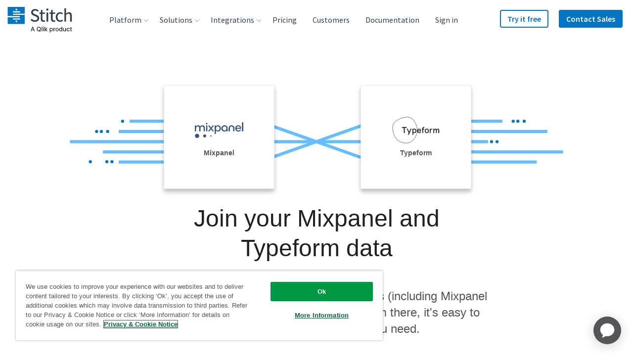

--- FILE ---
content_type: text/html; charset=UTF-8
request_url: https://www.stitchdata.com/integrations/platform.mixpanel/typeform/
body_size: 86973
content:
<!DOCTYPE html><html prefix="og: http://ogp.me/ns#" lang="en"><head><meta charSet="utf-8"/><meta http-equiv="x-ua-compatible" content="ie=edge"/><meta name="viewport" content="width=device-width, initial-scale=1, shrink-to-fit=no"/><script src="https://cdn.cookielaw.org/scripttemplates/otSDKStub.js" data-domain-script="dc060453-2cf2-4e3b-b3fb-f1e88fef170a" type="text/javascript" async=""></script><script type="text/javascript">function OptanonWrapper() {}</script><script src="https://cdn.optimizely.com/js/17893791009.js"></script><meta name="generator" content="Gatsby 4.22.0"/><meta data-react-helmet="true" name="description" content="Join your Mixpanel and Typeform data in minutes without the headache of writing and maintaining ETL scripts."/><meta data-react-helmet="true" name="robots" content="index, follow"/><meta data-react-helmet="true" property="og:title" content="Join your Mixpanel and Typeform data in minutes"/><meta data-react-helmet="true" property="og:description" content="Join your Mixpanel and Typeform data in minutes without the headache of writing and maintaining ETL scripts."/><meta data-react-helmet="true" property="og:image" content="https://www.stitchdata.com/images/og-site-icon.png"/><meta data-react-helmet="true" property="og:type" content="website"/><meta data-react-helmet="true" name="twitter:card" content="summary"/><meta data-react-helmet="true" name="twitter:creator" content="@stitch_data"/><meta data-react-helmet="true" name="twitter:title" content="Join your Mixpanel and Typeform data in minutes"/><meta data-react-helmet="true" name="twitter:description" content="Join your Mixpanel and Typeform data in minutes without the headache of writing and maintaining ETL scripts."/><meta data-react-helmet="true" property="twitter:image" content="https://www.stitchdata.com/images/og-site-icon.png"/><meta name="theme-color" content="#ffffff"/><style data-href="https://main--stitch-gatsby.netlify.app/styles.e4d46fe7c22ce556d570.css" data-identity="gatsby-global-css">:root{--device-switch:1100;--nav-height:80px;--logo-width:131px;--radius:4px;--c-nav-hover-darken:rgba(28,30,33,.05);--transSelector:"body.transparent-header";--navBoxShadow:0 15px 23px 8px rgba(0,0,0,.1);--headerIndex:100;--c-border:#e7e7e7;--nav-trigger-color:var(--c-primary)}.header-module--navSection--US1o\+{position:-webkit-sticky;position:sticky;top:0;transition:transform .25s ease;z-index:var(--z-topRegion)}.header-module--navSection--US1o\+.header-module--isSticky--HsDvR{box-shadow:0 1px 2px rgba(0,0,0,.1),0 2px 4px rgba(12,45,77,.05)}.header-module--navSection--US1o\+.header-module--isSticky--HsDvR:before{background-color:#fff}.header-module--mainMainHeader--J6saf .header-module--mainNav--5bcuZ li,.header-module--mainMainHeader--J6saf .header-module--mainNav--5bcuZ ul{line-height:1.875rem;list-style:none;margin:0;padding:0}.header-module--mainMainHeader--J6saf .header-module--headerLogo--TFrXk{align-items:center;display:flex;height:var(--nav-height);position:relative;width:var(--logo-width);z-index:15}.header-module--mainMainHeader--J6saf .header-module--headerLogo--TFrXk a{display:block;padding-top:6px}.header-module--mainMainHeader--J6saf .header-module--headerLogo--TFrXk svg{max-width:var(--logo-width);width:100%}.header-module--mainMainHeader--J6saf .header-module--navTrigger--EElHS{cursor:pointer;display:flex;flex-flow:column;height:44px;justify-content:space-between;margin-left:auto;margin-top:16px;padding:10px 5px;position:relative;width:44px;z-index:15}@media screen and (min-width:1100px){.header-module--mainMainHeader--J6saf .header-module--navTrigger--EElHS{display:none;position:absolute;right:-9999px;visibility:hidden}}.header-module--mainMainHeader--J6saf .header-module--navTrigger--EElHS:active,.header-module--mainMainHeader--J6saf .header-module--navTrigger--EElHS:focus{border:none;outline:none}.header-module--mainMainHeader--J6saf .header-module--navTrigger--EElHS:after,.header-module--mainMainHeader--J6saf .header-module--navTrigger--EElHS:before{content:""}.header-module--mainMainHeader--J6saf .header-module--navTrigger--EElHS:after,.header-module--mainMainHeader--J6saf .header-module--navTrigger--EElHS:before,.header-module--mainMainHeader--J6saf .header-module--navTrigger--EElHS span{background:var(--nav-trigger-color);border-radius:var(--radius);display:block;height:4px;transform-origin:right;transition:transform var(--timing-fast) ease,opacity var(--timing-fast) ease}.header-module--mainMainHeader--J6saf .header-module--navTrigger--EElHS span{text-indent:-9999px}.header-module--mainMainHeader--J6saf .header-module--mainNav--5bcuZ{background:#fff;border-radius:4px;border-top-left-radius:0;border-top-right-radius:0;box-shadow:var(--navBoxShadow);font-family:Source Sans Pro,helvetica,sans-serif;margin:0;max-height:calc(100vh - 120px);opacity:0;overflow-y:scroll;padding:12px 24px;pointer-events:none;text-align:left;transition:opacity var(--timing-fast) ease;width:100%;z-index:10}@media screen and (min-width:1100px){.header-module--mainMainHeader--J6saf .header-module--mainNav--5bcuZ{background:transparent;border-radius:0;box-shadow:none;height:var(--nav-height);margin:0;max-height:var(--nav-height);opacity:1;overflow:visible;padding:0;pointer-events:all;position:static;transition:none;width:auto}}.header-module--mainMainHeader--J6saf .header-module--mainNavList--N81XF{display:flex;flex-direction:column;font-size:1.5rem;position:relative;z-index:20}@media screen and (min-width:1100px){.header-module--mainMainHeader--J6saf .header-module--mainNavList--N81XF{flex-direction:row;font-size:0;height:var(--nav-height)}}@media screen and (max-width:1099px){.header-module--mainMainHeader--J6saf .header-module--menuIcon--5PdIH{display:none}}@media screen and (min-width:1100px){.header-module--mainMainHeader--J6saf .header-module--menuIcon--5PdIH{height:auto;margin-right:10px;max-height:22px;max-width:22px;width:auto}}.header-module--mainMainHeader--J6saf .header-module--menuItem--TSok5 a{color:var(--c-slate);display:block;font-weight:400;transition:color ease var(--timing-med),background-color ease var(--timing-med);width:100%}@media screen and (min-width:1100px){.header-module--mainMainHeader--J6saf .header-module--menuItem--TSok5 a{align-items:center;border-radius:var(--radius);display:flex;line-height:2rem;padding:4px 24px 4px 8px;transition:color ease var(--timing-med),background-color ease var(--timing-med)}}.header-module--mainMainHeader--J6saf .header-module--menuItem--TSok5>a,.header-module--mainMainHeader--J6saf .header-module--menuItem--TSok5>span{align-items:center;flex-flow:row nowrap;padding:5px}@media screen and (min-width:1100px){.header-module--mainMainHeader--J6saf .header-module--menuItem--TSok5>a,.header-module--mainMainHeader--J6saf .header-module--menuItem--TSok5>span{display:flex;font-size:1rem;line-height:2.25rem;padding:0 16px}}.header-module--mainMainHeader--J6saf .header-module--menuItem--TSok5.header-module--indented--tjVSq,.header-module--mainMainHeader--J6saf .header-module--menuItem--TSok5.header-module--indentedLast--pVAfl{padding-left:16px}@media screen and (min-width:1100px){.header-module--mainMainHeader--J6saf .header-module--menuItem--TSok5.header-module--indented--tjVSq,.header-module--mainMainHeader--J6saf .header-module--menuItem--TSok5.header-module--indentedLast--pVAfl{padding-left:24px;padding-right:24px}}.header-module--mainMainHeader--J6saf .header-module--menuItem--TSok5.header-module--indented--tjVSq a,.header-module--mainMainHeader--J6saf .header-module--menuItem--TSok5.header-module--indentedLast--pVAfl a{line-height:2rem;padding:4px 16px;white-space:nowrap}.header-module--mainMainHeader--J6saf .header-module--menuItem--TSok5.header-module--indented--tjVSq .header-module--menuIcon--5PdIH,.header-module--mainMainHeader--J6saf .header-module--menuItem--TSok5.header-module--indentedLast--pVAfl .header-module--menuIcon--5PdIH{height:32px;max-height:32px;max-width:32px;width:32px}.header-module--mainMainHeader--J6saf .header-module--menuItem--TSok5.header-module--indentedLast--pVAfl{padding-bottom:16px}@media screen and (max-width:1099px){.header-module--mainMainHeader--J6saf .header-module--menuItem--TSok5.header-module--large--geBfn>a,.header-module--mainMainHeader--J6saf .header-module--menuItem--TSok5.header-module--largeCloser--Tf5Mw>a{padding-left:8px}}@media screen and (min-width:1100px){.header-module--mainMainHeader--J6saf .header-module--menuItem--TSok5.header-module--large--geBfn,.header-module--mainMainHeader--J6saf .header-module--menuItem--TSok5.header-module--largeCloser--Tf5Mw{border-bottom:1px solid var(--c-border);border-bottom-left-radius:var(--radius);border-bottom-right-radius:var(--radius);margin-bottom:5px;min-width:-webkit-max-content;min-width:-moz-max-content;min-width:max-content;padding:8px;white-space:nowrap}.header-module--mainMainHeader--J6saf .header-module--menuItem--TSok5.header-module--large--geBfn>a,.header-module--mainMainHeader--J6saf .header-module--menuItem--TSok5.header-module--largeCloser--Tf5Mw>a{display:block;padding:16px 32px 16px 20px}.header-module--mainMainHeader--J6saf .header-module--menuItem--TSok5.header-module--large--geBfn .header-module--description--pOew7,.header-module--mainMainHeader--J6saf .header-module--menuItem--TSok5.header-module--large--geBfn .header-module--menuItemTitle--\+oYoh,.header-module--mainMainHeader--J6saf .header-module--menuItem--TSok5.header-module--largeCloser--Tf5Mw .header-module--description--pOew7,.header-module--mainMainHeader--J6saf .header-module--menuItem--TSok5.header-module--largeCloser--Tf5Mw .header-module--menuItemTitle--\+oYoh{line-height:1.375rem}.header-module--mainMainHeader--J6saf .header-module--menuItem--TSok5.header-module--large--geBfn .header-module--menuIcon--5PdIH,.header-module--mainMainHeader--J6saf .header-module--menuItem--TSok5.header-module--largeCloser--Tf5Mw .header-module--menuIcon--5PdIH{float:left;margin-right:10px;max-height:32px;max-width:32px}.header-module--mainMainHeader--J6saf .header-module--menuItem--TSok5.header-module--largeCloser--Tf5Mw{margin-bottom:-16px}}.header-module--mainMainHeader--J6saf .header-module--menuItem--TSok5.header-module--closer--eVvco,.header-module--mainMainHeader--J6saf .header-module--menuItem--TSok5.header-module--largeCloser--Tf5Mw{border-bottom:none}@media screen and (min-width:1100px){.header-module--mainMainHeader--J6saf .header-module--menuItem--TSok5.header-module--closer--eVvco,.header-module--mainMainHeader--J6saf .header-module--menuItem--TSok5.header-module--largeCloser--Tf5Mw{background-color:var(--c-altlight-2)}}.header-module--mainMainHeader--J6saf .header-module--menuItem--TSok5.header-module--heading--bxys6 a{padding-left:8px}@media screen and (min-width:1100px){.header-module--mainMainHeader--J6saf .header-module--menuItem--TSok5.header-module--heading--bxys6{border-bottom:1px solid var(--c-border);margin-bottom:5px;min-width:300px;padding:20px 24px 8px}.header-module--mainMainHeader--J6saf .header-module--menuItem--TSok5.header-module--heading--bxys6 a{padding-left:16px}.header-module--mainMainHeader--J6saf .header-module--menuItem--TSok5.header-module--heading--bxys6~.header-module--menuItem--TSok5{padding:2px 24px}.header-module--mainMainHeader--J6saf .header-module--menuItem--TSok5.header-module--heading--bxys6~.header-module--menuItem--TSok5 a{padding:4px 8px 4px 16px}}.header-module--mainMainHeader--J6saf .header-module--menuItem--TSok5.header-module--closer--eVvco{background-color:var(--c-altlight-2);padding:0;position:relative;z-index:2}@media screen and (min-width:1100px){.header-module--mainMainHeader--J6saf .header-module--menuItem--TSok5.header-module--closer--eVvco{border-radius:var(--radius);border-top-left-radius:0;border-top-right-radius:0;margin:16px 0 -24px;width:calc(100% + 48px)}}.header-module--mainMainHeader--J6saf .header-module--menuItem--TSok5.header-module--closer--eVvco>a{border-radius:var(--radius);border-top-left-radius:0;border-top-right-radius:0;justify-content:center;line-height:1.375rem;padding:16px 24px;text-align:center}@media screen and (max-width:1099px){.header-module--mainMainHeader--J6saf .header-module--menuItem--TSok5.header-module--closer--eVvco{margin-top:16px}}.header-module--mainMainHeader--J6saf .header-module--menuItem--TSok5.header-module--button--TMeLo,.header-module--mainMainHeader--J6saf .header-module--menuItem--TSok5.header-module--buttonSecondary--SF4zb{display:block;margin:0;padding:0}.header-module--mainMainHeader--J6saf .header-module--menuItem--TSok5.header-module--button--TMeLo:hover,.header-module--mainMainHeader--J6saf .header-module--menuItem--TSok5.header-module--buttonSecondary--SF4zb:hover{background:transparent}.header-module--mainMainHeader--J6saf .header-module--menuItem--TSok5.header-module--button--TMeLo:hover>a,.header-module--mainMainHeader--J6saf .header-module--menuItem--TSok5.header-module--buttonSecondary--SF4zb:hover>a{color:inherit}@media screen and (max-width:1099px){.header-module--mainMainHeader--J6saf .header-module--menuItem--TSok5.header-module--button--TMeLo,.header-module--mainMainHeader--J6saf .header-module--menuItem--TSok5.header-module--buttonSecondary--SF4zb{position:relative;text-align:left}}@media screen and (min-width:1100px){.header-module--mainMainHeader--J6saf .header-module--menuItem--TSok5.header-module--button--TMeLo,.header-module--mainMainHeader--J6saf .header-module--menuItem--TSok5.header-module--buttonSecondary--SF4zb{border-radius:var(--radius);margin:12px 6px 0}}.header-module--mainMainHeader--J6saf .header-module--menuItem--TSok5.header-module--button--TMeLo a{font-weight:600}@media screen and (min-width:1100px){.header-module--mainMainHeader--J6saf .header-module--menuItem--TSok5.header-module--button--TMeLo a{background:var(--c-primary);border-radius:var(--radius);box-shadow:inset 0 0 0 2px var(--c-primary);color:#fff;line-height:2.25rem;margin-top:8px;padding:0 15px}.header-module--mainMainHeader--J6saf .header-module--menuItem--TSok5.header-module--button--TMeLo a:hover{background:var(--c-button-hover);color:#fff}$(var(--transSelector)) .header-module--mainMainHeader--J6saf .header-module--menuItem--TSok5.header-module--button--TMeLo a:hover{color:#fff}.header-module--mainMainHeader--J6saf .header-module--menuItem--TSok5.header-module--button--TMeLo a .header-module--menuItemTitle--\+oYoh{line-height:2.25rem}}.header-module--mainMainHeader--J6saf .header-module--menuItem--TSok5.header-module--button--TMeLo:hover>a{color:#fff}.header-module--mainMainHeader--J6saf .header-module--menuItem--TSok5.header-module--buttonSecondary--SF4zb a{background:none;font-weight:600}@media screen and (min-width:1100px){.header-module--mainMainHeader--J6saf .header-module--menuItem--TSok5.header-module--buttonSecondary--SF4zb a{border-radius:var(--radius);box-shadow:inset 0 0 0 2px var(--c-primary);color:var(--c-primary);line-height:2.25rem;margin-top:8px;padding:0 15px}.header-module--mainMainHeader--J6saf .header-module--menuItem--TSok5.header-module--buttonSecondary--SF4zb a:hover{background:var(--c-button-sec-hover);color:var(--c-primary)}$(var(--transSelector)) .header-module--mainMainHeader--J6saf .header-module--menuItem--TSok5.header-module--buttonSecondary--SF4zb a:hover{color:#fff}.header-module--mainMainHeader--J6saf .header-module--menuItem--TSok5.header-module--buttonSecondary--SF4zb a .header-module--menuItemTitle--\+oYoh{line-height:2.25rem}}.header-module--mainMainHeader--J6saf .header-module--description--pOew7,.header-module--mainMainHeader--J6saf .header-module--menuItemTitle--\+oYoh{display:block}@media screen and (min-width:1100px){.header-module--mainMainHeader--J6saf .header-module--description--pOew7,.header-module--mainMainHeader--J6saf .header-module--menuItemTitle--\+oYoh{line-height:2rem}}.header-module--mainMainHeader--J6saf .header-module--description--pOew7{color:var(--c-mid-grey);display:block;font-size:1rem;font-weight:400;transition:color .24s ease,background-color .24s ease}@media screen and (min-width:1100px){.header-module--mainMainHeader--J6saf .header-module--description--pOew7{padding-left:42px}}.header-module--mainMainHeader--J6saf .header-module--menuItem--TSok5.header-module--navButtonLevel1--7zW7p{margin-left:unset}@media screen and (min-width:1100px){.header-module--mainMainHeader--J6saf .header-module--menuItem--TSok5.header-module--navButtonLevel1--7zW7p{margin-left:auto}.header-module--mainMainHeader--J6saf .header-module--menuItem--TSok5.header-module--navButtonLevel1--7zW7p+.header-module--menuItem--TSok5.header-module--navButtonLevel1--7zW7p{margin-left:15px}}.header-module--mainMainHeader--J6saf .header-module--itemMenuLevel1--w0zjn{font-size:1.5rem;line-height:1.875rem;overflow:hidden;transition:height .32s ease,margin .32s ease;will-change:height}@media screen and (min-width:1100px){.header-module--mainMainHeader--J6saf .header-module--itemMenuLevel1--w0zjn{display:flex;justify-content:center;order:10;overflow:visible;position:relative;transition:background .16s ease}.header-module--mainMainHeader--J6saf .header-module--itemMenuLevel1--w0zjn>a,.header-module--mainMainHeader--J6saf .header-module--itemMenuLevel1--w0zjn>span{font-size:1.3vw}}@media (min-width:1200px){.header-module--mainMainHeader--J6saf .header-module--itemMenuLevel1--w0zjn>a,.header-module--mainMainHeader--J6saf .header-module--itemMenuLevel1--w0zjn>span{font-size:1rem}}.header-module--mainMainHeader--J6saf .header-module--itemMenuLevel1--w0zjn:hover>ul{background:#fff;pointer-events:all;z-index:20}@media screen and (min-width:1100px){.header-module--mainMainHeader--J6saf .header-module--itemMenuLevel1--w0zjn:hover>ul{opacity:1;overflow:visible;transform:translateY(10px);z-index:20}@media (-ms-high-contrast:none){.header-module--mainMainHeader--J6saf .header-module--itemMenuLevel1--w0zjn:hover>ul{transform:translateY(10px) translateX(-50%)}}}@media screen and (min-width:1100px){.header-module--mainMainHeader--J6saf .header-module--itemMenuLevel1--w0zjn:hover:not(.header-module--button--TMeLo):not(.header-module--buttonSecondary--SF4zb)>a{-webkit-text-stroke-width:.7px;color:var(--c-text_black_alt)}}@media screen and (max-width:1099px){.header-module--mainMainHeader--J6saf .header-module--itemMenuLevel1--w0zjn.header-module--hasChildren--g4qxM{height:38px}.header-module--mainMainHeader--J6saf .header-module--itemMenuLevel1--w0zjn.header-module--hasChildren--g4qxM.header-module--isOpen--dZGzc>a{color:var(--c-text_black_alt)}.header-module--mainMainHeader--J6saf .header-module--itemMenuLevel1--w0zjn.header-module--hasChildren--g4qxM.header-module--isOpen--dZGzc>a:after{transform:rotate(0deg)}}@media screen and (min-width:1100px){.header-module--mainMainHeader--J6saf .header-module--itemMenuLevel1--w0zjn.header-module--hasChildren--g4qxM:after{background:transparent;content:" ";height:20px;pointer-events:none;position:absolute;top:100%;width:200%}.header-module--mainMainHeader--J6saf .header-module--itemMenuLevel1--w0zjn.header-module--hasChildren--g4qxM:hover:after{pointer-events:all}}@media screen and (max-width:1099px){.header-module--mainMainHeader--J6saf .header-module--itemMenuLevel1--w0zjn.header-module--hasChildren--g4qxM>a{display:flex;justify-content:space-between}}.header-module--mainMainHeader--J6saf .header-module--itemMenuLevel1--w0zjn.header-module--hasChildren--g4qxM>a:after{background-image:url("data:image/svg+xml;charset=utf-8,%3Csvg xmlns='http://www.w3.org/2000/svg' viewBox='0 0 11 7'%3E%3Cpath fill='%23979797' d='M9.525 6.766a.65.65 0 0 0 1.016-.805l-.066-.083L5.304.35.508 5.897a.65.65 0 0 0 .908.924l.076-.074L5.34 2.295l4.184 4.47Z'/%3E%3C/svg%3E");background-repeat:no-repeat;background-size:contain;content:"";display:inline-block;height:12px;transform:rotate(180deg);transition:transform ease var(--timing-med);width:18px}@media screen and (min-width:1100px){.header-module--mainMainHeader--J6saf .header-module--itemMenuLevel1--w0zjn.header-module--hasChildren--g4qxM>a:after{background-image:none;border:solid #979797;border-width:0 1px 1px 0;display:inline-block;height:auto;margin:0 -8px 0 6px;padding:3px;position:relative;right:auto;top:-1px;transform:rotate(45deg);width:auto}.header-module--mainMainHeader--J6saf .header-module--itemMenuLevel1--w0zjn.header-module--hasChildren--g4qxM:hover>a:after{top:2px;transform:rotate(-135deg)}.header-module--mainMainHeader--J6saf .header-module--itemMenuLevel1--w0zjn.header-module--hasSideBySideChildren--vs2ri{width:-webkit-max-content;width:-moz-max-content;width:max-content}.header-module--mainMainHeader--J6saf .header-module--itemMenuLevel1--w0zjn.header-module--hasSideBySideChildren--vs2ri>.header-module--subMenu--6GWgo{display:flex;flex-flow:row nowrap;min-width:480px;padding:32px 0 24px;width:-webkit-fit-content;width:-moz-fit-content;width:fit-content}.header-module--mainMainHeader--J6saf .header-module--itemMenuLevel1--w0zjn.header-module--hasSideBySideChildren--vs2ri>.header-module--subMenu--6GWgo .header-module--hasChildren--g4qxM:not(:first-child):before{background:var(--c-border);content:"";height:100%;left:0;position:absolute;top:0;width:1px}.header-module--mainMainHeader--J6saf .header-module--itemMenuLevel1--w0zjn.header-module--hasSideBySideChildren--vs2ri>.header-module--subMenu--6GWgo a{align-items:flex-start;line-height:1.375rem;padding:9px 10px}.header-module--mainMainHeader--J6saf .header-module--itemMenuLevel1--w0zjn.header-module--hasSideBySideChildren--vs2ri>.header-module--subMenu--6GWgo>li{flex:1 1 0;min-width:auto}.header-module--mainMainHeader--J6saf .header-module--itemMenuLevel1--w0zjn.header-module--hasSideBySideChildren--vs2ri>.header-module--subMenu--6GWgo li.header-module--closer--eVvco{flex-basis:100%;width:calc(100% + 48px)}.header-module--mainMainHeader--J6saf .header-module--itemMenuLevel1--w0zjn.header-module--hasSideBySideChildren--vs2ri>.header-module--subMenu--6GWgo li.header-module--closer--eVvco a{padding:16px 24px}.header-module--mainMainHeader--J6saf .header-module--itemMenuLevel1--w0zjn.header-module--hasSideBySideChildren--vs2ri>.header-module--subMenu--6GWgo li.header-module--closer--eVvco a span{line-height:1.375rem}}.header-module--mainMainHeader--J6saf .header-module--itemMenuLevel1--w0zjn>.header-module--subMenu--6GWgo{background:var(--c-white);display:flex;flex-flow:column nowrap;flex-wrap:wrap;font-size:1rem}@media screen and (min-width:1100px){.header-module--mainMainHeader--J6saf .header-module--itemMenuLevel1--w0zjn>.header-module--subMenu--6GWgo{border-top:3px solid var(--c-blue-nav-top-border);border-top-left-radius:0;border-top-right-radius:0;margin-top:-10px;padding-bottom:16px}}.header-module--mainMainHeader--J6saf li.header-module--sideBySide--MaHwh{position:relative}@media screen and (min-width:1100px){.header-module--mainMainHeader--J6saf li.header-module--sideBySide--MaHwh{padding-left:15px;padding-right:15px}}.header-module--mainMainHeader--J6saf li.header-module--sideBySide--MaHwh a{align-items:flex-start}@media screen and (min-width:1100px){.header-module--mainMainHeader--J6saf li.header-module--sideBySide--MaHwh a{line-height:1.375rem;padding:9px 24px 9px 8px}}.header-module--mainMainHeader--J6saf li.header-module--sideBySide--MaHwh .header-module--menuItemTitle--\+oYoh{line-height:1.375rem;white-space:nowrap}.header-module--mainMainHeader--J6saf .header-module--groupTitle--ej4QL{color:#b0b0b0;display:inline-block;float:left;font-size:.9375rem;padding:16px 0 8px 8px}@media screen and (min-width:1100px){.header-module--mainMainHeader--J6saf .header-module--groupTitle--ej4QL{padding:0 30px 9px 28px}}.header-module--mainMainHeader--J6saf .header-module--menuLevel2--XKz0d{line-height:1.25rem;padding-bottom:16px}@media screen and (min-width:1100px){.header-module--mainMainHeader--J6saf .header-module--menuLevel2--XKz0d{background:var(--c-white);border-radius:4px;box-shadow:0 15px 23px 8px rgba(0,0,0,.1);display:flex;flex-wrap:wrap;font-size:1rem;height:auto;margin:0;min-width:240px;opacity:0;overflow:visible;padding:0 0 20px;pointer-events:none;position:absolute;top:100%;transform:translateY(-10px);transition:color .16s ease,background .16s ease,transform .16s ease,opacity .16s ease,z-index 0ms ease .32s;z-index:-1}.header-module--mainMainHeader--J6saf .header-module--menuLevel2--XKz0d:after{border:12px solid transparent;border-bottom:12px solid var(--c-blue-nav-top-border);content:"";height:0;left:0;margin:auto;position:absolute;right:0;top:-25px;width:0;z-index:-1}}.header-module--mainMainHeader--J6saf .header-module--menuLevel2--XKz0d a:hover{background-color:var(--c-nav-hover-darken)}.header-module--mainMainHeader--J6saf li.header-module--itemMenuLevel2--JHsnR{width:auto}.header-module--mainMainHeader--J6saf li.header-module--itemMenuLevel2--JHsnR,.header-module--mainMainHeader--J6saf li.header-module--itemMenuLevel3--eQD\+D,.header-module--mainMainHeader--J6saf li.header-module--itemMenuLevel4--NHgAu{padding-left:16px;text-align:left}@media screen and (min-width:1100px){.header-module--mainMainHeader--J6saf li.header-module--itemMenuLevel2--JHsnR,.header-module--mainMainHeader--J6saf li.header-module--itemMenuLevel3--eQD\+D,.header-module--mainMainHeader--J6saf li.header-module--itemMenuLevel4--NHgAu{padding:15px 20px 0}}.header-module--mainMainHeader--J6saf li.header-module--itemMenuLevel2--JHsnR>a,.header-module--mainMainHeader--J6saf li.header-module--itemMenuLevel3--eQD\+D>a,.header-module--mainMainHeader--J6saf li.header-module--itemMenuLevel4--NHgAu>a{padding:8px 10px 8px 8px}@media screen and (min-width:1100px){.header-module--mainMainHeader--J6saf li.header-module--itemMenuLevel2--JHsnR>a,.header-module--mainMainHeader--J6saf li.header-module--itemMenuLevel3--eQD\+D>a,.header-module--mainMainHeader--J6saf li.header-module--itemMenuLevel4--NHgAu>a{align-items:center;border-radius:4px;display:flex;padding:4px 8px 4px 16px}}.header-module--mainMainHeader--J6saf .header-module--itemMenuLevel4--NHgAu{padding:3px 0;width:100%}.header-module--mainMainHeader--J6saf .header-module--itemMenuLevel4--NHgAu>a{padding:8px 10px 8px 24px}.header-module--mainMainHeader--J6saf .header-module--mainHeader--9gd2Z{align-content:flex-start;-webkit-animation:var(--timing-med) header-module--reduceOverflow--rlu7\+;animation:var(--timing-med) header-module--reduceOverflow--rlu7\+;background-color:transparent;border:0;display:flex;flex-wrap:wrap;height:var(--nav-height);padding:0 15px;position:relative;transition:background-color var(--timing-med) ease,height 0ms ease var(--timing-slow),box-shadow var(--timing-med) ease;width:100%;z-index:var(--headerIndex)}@media screen and (min-width:1100px){.header-module--mainMainHeader--J6saf .header-module--mainHeader--9gd2Z{display:grid;gap:1vw;grid-auto-flow:row;grid-template-columns:minmax(100px,150px) auto;margin-left:auto;margin-right:auto;max-width:1280px}.header-module--mainMainHeader--J6saf .header-module--mainHeader--9gd2Z .header-module--headerLogo--TFrXk,.header-module--mainMainHeader--J6saf .header-module--mainHeader--9gd2Z .header-module--mainNav--5bcuZ{grid-column:span 1/span 1;grid-row-end:1;grid-row-start:1;width:auto}.header-module--mainMainHeader--J6saf .header-module--mainHeader--9gd2Z .header-module--ctaNav--iip4S{grid-column:span 1/span 1;grid-row-end:1;grid-row-start:1;justify-self:end;width:auto}}@media (min-width:1200px){.header-module--mainMainHeader--J6saf .header-module--mainHeader--9gd2Z{gap:40px}}.header-module--mainMainHeader--J6saf .header-module--mainHeader--9gd2Z a{text-decoration:none}.header-module--mainMainHeader--J6saf .header-module--mainHeader--9gd2Z:before{content:"";height:var(--nav-height);left:0;position:absolute;transition:background ease var(--timing-fast);width:100%}.header-module--mainMainHeader--J6saf .header-module--mainHeader--9gd2Z.header-module--isSticky--HsDvR{box-shadow:0 1px 2px rgba(var(--c-black-rgb),.1),0 2px 4px rgba(var(--c-space-rgb),.05)}.header-module--mainMainHeader--J6saf .header-module--mainHeader--9gd2Z.header-module--isSticky--HsDvR:before{background-color:#fff}@media screen and (max-width:1099px){.header-module--mainMainHeader--J6saf .header-module--mainHeader--9gd2Z.header-module--isOpen--dZGzc{overflow:visible;padding-bottom:var(--nav-height);pointer-events:none;position:relative;transition-delay:0ms}.header-module--mainMainHeader--J6saf .header-module--mainHeader--9gd2Z.header-module--isOpen--dZGzc>*{pointer-events:all}@media screen and (max-width:1099px){.header-module--mainMainHeader--J6saf .header-module--mainHeader--9gd2Z.header-module--isOpen--dZGzc .header-module--mainNav--5bcuZ{display:block;opacity:1;padding-bottom:24px;pointer-events:all;transition:opacity var(--timing-fast) ease;visibility:visible}}.header-module--mainMainHeader--J6saf .header-module--mainHeader--9gd2Z.header-module--isOpen--dZGzc .header-module--navTrigger--EElHS:before{transform:translateY(-2px) translateX(-4px) rotate(-45deg)}.header-module--mainMainHeader--J6saf .header-module--mainHeader--9gd2Z.header-module--isOpen--dZGzc .header-module--navTrigger--EElHS span{opacity:0;transform:translateX(20px)}.header-module--mainMainHeader--J6saf .header-module--mainHeader--9gd2Z.header-module--isOpen--dZGzc .header-module--navTrigger--EElHS:after{transform:translateY(2px) translateX(-4px) rotate(45deg)}}body.darkOpaque .siteHeader:before{background-color:#fff}body.darkTransparent .pageInterior,body.lightTransparent .pageInterior{margin-top:calc(var(--nav-height)*-1)}@media screen and (min-width:1100px){body.lightTransparent header.notSticky .navLinkLevel1>a{color:var(--c-white)}body.lightTransparent header.notSticky .navLinkLevel1:hover>a{color:var(--c-primary)}body.lightTransparent header.notSticky .navButtonLevel1 a{color:var(--c-white)}body.lightTransparent header.notSticky .navGlobeLevel1>a{background-color:var(--c-white)}body.lightTransparent header.notSticky .navGlobeLevel1:hover>a{background-color:var(--c-primary)}}@-webkit-keyframes header-module--reduceOverflow--rlu7\+{0%{overflow:visible}to{overflow:hidden}}@keyframes header-module--reduceOverflow--rlu7\+{0%{overflow:visible}to{overflow:hidden}}:root{--maxWidth:1200px;--c-dark-grey:#262626;--c-text_black_alt:var(--c-dark-grey);--c-dove_gray:#555;--c-black:#000;--c-white:#fff;--c-blue-gradient-1:#0675c1;--c-blue-gradient-2:#00bcd9;--c-blue-gradient-3:#06538a;--c-text_blue:#cde2f2;--c-slate:#323e48;--c-primary:var(--c-blue-gradient-1);--c-blue-nav-top-border:#04bcd9;--c-button-sec-hover:#cde2f2;--c-button-hover:#06538a;--c-error-red:#ff001e;--timing-slow:320ms;--timing-med:240ms;--timing-fast:120ms;--timing-base:160ms;--z-topRegion:20}.footer-module--siteFooter--fJZRU{background:var(--c-dove_gray);color:var(--c-white);font-family:Source Sans Pro,helvetica,sans-serif;font-size:.875rem;font-weight:400;line-height:1.5rem;overflow:hidden;padding-bottom:60px;padding-top:60px;position:relative}.footer-module--siteFooter--fJZRU a{color:var(--c-white);display:block;font-size:1.125rem;font-weight:400;line-height:1.25rem;padding:8px 0;text-align:left;text-decoration:none;transition:ease var(--timing-fast) opacity}@media screen and (min-width:376px){.footer-module--siteFooter--fJZRU a{font-size:1rem;line-height:1.25rem;padding:6px 0}}@media screen and (min-width:1100px){.footer-module--siteFooter--fJZRU a{font-size:.9375rem;line-height:1.125rem;padding:5px 0}}.footer-module--siteFooter--fJZRU a:hover{color:var(--c-white);opacity:.7}.footer-module--siteFooter--fJZRU .footer-module--container--dt9Rp{display:grid;margin-left:auto;margin-right:auto;max-width:1280px;position:relative}.footer-module--siteFooter--fJZRU .footer-module--container--dt9Rp .footer-module--nav--VRQgc{display:flex;flex-flow:row wrap;padding-bottom:32px}.footer-module--siteFooter--fJZRU .footer-module--container--dt9Rp .footer-module--nav--VRQgc .footer-module--menuGroup--Bv3-B{flex-basis:100%;list-style:none;margin:0;padding:0 16px 30px}@media screen and (min-width:700px) and (max-width:1099px){.footer-module--siteFooter--fJZRU .footer-module--container--dt9Rp .footer-module--nav--VRQgc .footer-module--menuGroup--Bv3-B{flex-basis:33.33333%}}@media screen and (min-width:1100px){.footer-module--siteFooter--fJZRU .footer-module--container--dt9Rp .footer-module--nav--VRQgc .footer-module--menuGroup--Bv3-B{flex-basis:16.66667%}}.footer-module--siteFooter--fJZRU .footer-module--container--dt9Rp .footer-module--nav--VRQgc .footer-module--menuGroup--Bv3-B li{margin-bottom:10px}.footer-module--siteFooter--fJZRU .footer-module--container--dt9Rp .footer-module--nav--VRQgc .footer-module--menuGroup--Bv3-B li:last-child{margin-bottom:0}.footer-module--siteFooter--fJZRU .footer-module--container--dt9Rp .footer-module--nav--VRQgc .footer-module--menuGroup--Bv3-B a:hover{opacity:.7}.footer-module--siteFooter--fJZRU .footer-module--container--dt9Rp .footer-module--nav--VRQgc .footer-module--menuGroup--Bv3-B .footer-module--Heading--YFl9p{border-bottom:0;padding-bottom:0}.footer-module--siteFooter--fJZRU .footer-module--container--dt9Rp .footer-module--nav--VRQgc .footer-module--menuGroup--Bv3-B .footer-module--Heading--YFl9p a{color:var(--c-text_blue);font-size:.9375rem;font-weight:700}.footer-module--siteFooter--fJZRU .footer-module--container--dt9Rp .footer-module--nav--VRQgc .footer-module--menuGroup--Bv3-B .footer-module--Heading--YFl9p a:hover{color:var(--c-text_blue)}.footer-module--siteFooter--fJZRU .footer-module--container--dt9Rp .footer-module--nav--VRQgc .footer-module--menuGroup--Bv3-B .footer-module--Heading--YFl9p:first-of-type{padding-top:0}@media screen and (min-width:700px) and (max-width:1099px){.footer-module--siteFooter--fJZRU .footer-module--socials--04\+db{order:1}}.footer-module--siteFooter--fJZRU .footer-module--socials--04\+db{display:flex;flex-flow:row nowrap;margin:0;order:0;padding:0 16px 32px}.footer-module--siteFooter--fJZRU .footer-module--socials--04\+db li{list-style:none;margin:0 20px 0 0;padding:0;width:44px}@media screen and (min-width:1100px){.footer-module--siteFooter--fJZRU .footer-module--socials--04\+db li{width:22px}}.footer-module--siteFooter--fJZRU .footer-module--socials--04\+db img{height:auto;max-height:44px;max-width:44px;padding:8px;width:auto}@media screen and (min-width:1100px){.footer-module--siteFooter--fJZRU .footer-module--socials--04\+db img{max-height:22px;max-width:22px;padding:0}}.footer-module--siteFooter--fJZRU .footer-module--socials--04\+db a{margin:0;padding:0}.slick-slider{-webkit-touch-callout:none;-webkit-tap-highlight-color:transparent;box-sizing:border-box;touch-action:pan-y;-webkit-user-select:none;user-select:none;-khtml-user-select:none}.slick-list,.slick-slider{display:block;position:relative}.slick-list{margin:0;overflow:hidden;padding:0}.slick-list:focus{outline:none}.slick-list.dragging{cursor:pointer;cursor:hand}.slick-slider .slick-list,.slick-slider .slick-track{-webkit-transform:translateZ(0);transform:translateZ(0)}.slick-track{display:block;left:0;margin-left:auto;margin-right:auto;position:relative;top:0}.slick-track:after,.slick-track:before{content:"";display:table}.slick-track:after{clear:both}.slick-loading .slick-track{visibility:hidden}.slick-slide{display:none;float:left;height:100%;min-height:1px}[dir=rtl] .slick-slide{float:right}.slick-slide img{display:block}.slick-slide.slick-loading img{display:none}.slick-slide.dragging img{pointer-events:none}.slick-initialized .slick-slide{display:block}.slick-loading .slick-slide{visibility:hidden}.slick-vertical .slick-slide{border:1px solid transparent;display:block;height:auto}.slick-arrow.slick-hidden{display:none}html{box-sizing:border-box}*,:after,:before{box-sizing:inherit}
/*! normalize.css v8.0.1 | MIT License | github.com/necolas/normalize.css */html{-webkit-text-size-adjust:100%;line-height:1.15}body{margin:0}main{display:block}h1{font-size:2em;margin:.67em 0}hr{box-sizing:content-box;height:0;overflow:visible}a{background-color:transparent}abbr[title]{border-bottom:none;text-decoration:underline;-webkit-text-decoration:underline dotted;text-decoration:underline dotted}b,strong{font-weight:bolder}code,kbd,samp{font-family:monospace,monospace;font-size:1em}small{font-size:80%}sub,sup{font-size:75%;line-height:0;position:relative;vertical-align:baseline}sub{bottom:-.25em}sup{top:-.5em}img{border-style:none}button,input,optgroup,select,textarea{font-family:inherit;font-size:100%;line-height:1.15;margin:0}button,input{overflow:visible}button,select{text-transform:none}[type=button],[type=reset],[type=submit],button{-webkit-appearance:button}[type=button]::-moz-focus-inner,[type=reset]::-moz-focus-inner,[type=submit]::-moz-focus-inner,button::-moz-focus-inner{border-style:none;padding:0}[type=button]:-moz-focusring,[type=reset]:-moz-focusring,[type=submit]:-moz-focusring,button:-moz-focusring{outline:1px dotted ButtonText}fieldset{padding:.35em .75em .625em}legend{box-sizing:border-box;color:inherit;display:table;max-width:100%;padding:0;white-space:normal}progress{vertical-align:baseline}textarea{overflow:auto}[type=checkbox],[type=radio]{box-sizing:border-box;padding:0}[type=number]::-webkit-inner-spin-button,[type=number]::-webkit-outer-spin-button{height:auto}[type=search]{-webkit-appearance:textfield;outline-offset:-2px}[type=search]::-webkit-search-decoration{-webkit-appearance:none}::-webkit-file-upload-button{-webkit-appearance:button;font:inherit}details{display:block}summary{display:list-item}[hidden],template{display:none}@font-face{font-family:Fira Sans;font-style:normal;font-weight:300;src:url(/src/assets/fonts/fira/eot/FiraSans-Light.eot);src:local("Fira Sans Light"),url(/src/assets/fonts/fira/FiraSans-Light.eot) format("embedded-opentype"),url(/src/assets/fonts/fira/woff/FiraSans-Light.woff) format("woff"),url(/src/assets/fonts/fira/ttf/FiraSans-Light.ttf) format("truetype")}@font-face{font-family:Fira Sans;font-style:italic;font-weight:300;src:url(/src/assets/fonts/fira/eot/FiraSans-LightItalic.eot);src:local("Fira Sans Light Italic"),url(/src/assets/fonts/fira/eot/FiraSans-LightItalic.eot) format("embedded-opentype"),url(/src/assets/fonts/fira/woff/FiraSans-LightItalic.woff) format("woff"),url(/src/assets/fonts/fira/ttf/FiraSans-LightItalic.ttf) format("truetype")}@font-face{font-family:Fira Sans;font-style:normal;font-weight:400;src:url(/src/assets/fonts/fira/eot/FiraSans-Regular.eot);src:local("Fira Sans Regular"),url(/src/assets/fonts/fira/eot/FiraSans-Regular.eot) format("embedded-opentype"),url(/src/assets/fonts/fira/woff/FiraSans-Regular.woff) format("woff"),url(/src/assets/fonts/fira/ttf/FiraSans-Regular.ttf) format("truetype")}@font-face{font-family:Fira Sans;font-style:italic;font-weight:400;src:url(/src/assets/fonts/fira/eot/FiraSans-RegularItalic.eot);src:local("Fira Sans Regular Italic"),url(/src/assets/fonts/fira/eot/FiraSans-RegularItalic.eot) format("embedded-opentype"),url(/src/assets/fonts/fira/woff/FiraSans-RegularItalic.woff) format("woff"),url(/src/assets/fonts/fira/ttf/FiraSans-RegularItalic.ttf) format("truetype")}@font-face{font-family:Fira Sans;font-style:normal;font-weight:600;src:url(/src/assets/fonts/fira/eot/FiraSans-Medium.eot);src:local("Fira Sans Medium"),url(/src/assets/fonts/fira/eot/FiraSans-Medium.eot) format("embedded-opentype"),url(/src/assets/fonts/fira/woff/FiraSans-Medium.woff) format("woff"),url(/src/assets/fonts/fira/ttf/FiraSans-Medium.ttf) format("truetype")}@font-face{font-family:Fira Sans;font-style:italic;font-weight:600;src:url(/src/assets/fonts/fira/eot/FiraSans-MediumItalic.eot);src:local("Fira Sans Medium Italic"),url(/src/assets/fonts/fira/eot/FiraSans-MediumItalic.eot) format("embedded-opentype"),url(/src/assets/fonts/fira/woff/FiraSans-MediumItalic.woff) format("woff"),url(/src/assets/fonts/fira/ttf/FiraSans-MediumItalic.ttf) format("truetype")}@font-face{font-family:Fira Sans;font-style:normal;font-weight:600;src:url(/src/assets/fonts/fira/eot/FiraSans-Bold.eot);src:local("Fira Sans Bold"),url(/src/assets/fonts/fira/eot/FiraSans-Bold.eot) format("embedded-opentype"),url(/src/assets/fonts/fira/woff/FiraSans-Bold.woff) format("woff"),url(/src/assets/fonts/fira/ttf/FiraSans-Bold.ttf) format("truetype")}@font-face{font-family:Fira Sans;font-style:italic;font-weight:600;src:url(/src/assets/fonts/fira/eot/FiraSans-BoldItalic.eot);src:local("Fira Sans Bold Italic"),url(/src/assets/fonts/fira/eot/FiraSans-BoldItalic.eot) format("embedded-opentype"),url(/src/assets/fonts/fira/woff/FiraSans-BoldItalic.woff) format("woff"),url(/src/assets/fonts/fira/ttf/FiraSans-BoldItalic.ttf) format("truetype")}@font-face{font-family:Fira Mono;font-style:normal;font-weight:400;src:url(/src/assets/fonts/fira/eot/FiraMono-Regular.eot);src:local("Fira Mono"),url(/src/assets/fonts/fira/eot/FiraMono-Regular.eot) format("embedded-opentype"),url(/src/assets/fonts/fira/woff/FiraMono-Regular.woff) format("woff"),url(/src/assets/fonts/fira/ttf/FiraMono-Regular.ttf) format("truetype")}@font-face{font-family:Fira Mono;font-style:normal;font-weight:600;src:url(/src/assets/fonts/fira/eot/FiraMono-Bold.eot);src:local("Fira Mono Bold"),url(/src/assets/fonts/fira/eot/FiraMono-Bold.eot) format("embedded-opentype"),url(/src/assets/fonts/fira/woff/FiraMono-Bold.woff) format("woff"),url(/src/assets/fonts/fira/ttf/FiraMono-Bold.ttf) format("truetype")}body{font-family:PT Sans,sans-serif}body a{color:#0675c1;font-weight:600}body a:hover{color:#000}body a:focus{outline:5px auto #66bdff}body p{color:#555;line-height:1.4;margin-bottom:1.5em}body strong{font-weight:600}body ul{list-style:disc}body ol li,body ul li{margin-bottom:1.5em}body h2,body h3,body h4{margin-bottom:.25em}.text-left{text-align:left}code .rouge-gutter{padding:20px}.highlight{background:#fafafa}.highlight .c{color:#998;font-style:italic}.highlight .err{background-color:transparent;color:#82bd41}.highlight .k,.highlight .o{font-weight:700}.highlight .cm{color:#998;font-style:italic}.highlight .cp{color:#999;font-weight:700}.highlight .c1{color:#998;font-style:italic}.highlight .cs{color:#999;font-style:italic;font-weight:700}.highlight .gd{background-color:#fdd;color:#202020}.highlight .gd .x{background-color:#faa;color:#202020}.highlight .ge{font-style:italic}.highlight .gr{color:#a00}.highlight .gh{color:#999}.highlight .gi{background-color:#dfd;color:#202020}.highlight .gi .x{background-color:#afa;color:#202020}.highlight .go{color:#888}.highlight .gp{color:#555}.highlight .gs{font-weight:700}.highlight .gu{color:#aaa}.highlight .gt{color:#a00}.highlight .kc,.highlight .kd,.highlight .kp,.highlight .kr,.highlight .kt{font-weight:700}.highlight .kt{color:#458}.highlight .m{color:#0675c1}.highlight .s{color:#82bd41}.highlight .na{color:#0675c1}.highlight .nb{color:#0086b3}.highlight .nc{color:#458;font-weight:700}.highlight .no{color:#82bd41}.highlight .ni{color:purple}.highlight .ne,.highlight .nf{color:#ed4040;font-weight:700}.highlight .nn{color:#555}.highlight .nt{color:#82bd41}.highlight .nv{color:teal}.highlight .ow{font-weight:700}.highlight .w{color:#bbb}.highlight .mf,.highlight .mh,.highlight .mi,.highlight .mo{color:#0675c1}.highlight .s2,.highlight .sb,.highlight .sc,.highlight .sd,.highlight .se,.highlight .sh,.highlight .si,.highlight .sx{color:#82bd41}.highlight .sr{color:#009926}.highlight .s1{color:#82bd41}.highlight .ss{color:#990073}.highlight .bp{color:#999}.highlight .vc,.highlight .vg,.highlight .vi{color:#82bd41}.highlight .il{color:#0675c1}.ps-with-nav .st-form form.mktoForm .mktoFormRow label[for=Express_Consent__c] a .arrow:after,.ps .st-form form.mktoForm .mktoFormRow label[for=Express_Consent__c] a .arrow:after,.st-button-cta--alt .arrow:after,.st-button-cta--magenta .arrow:after,.st-button-cta-pri-alt .arrow:after,.st-button-cta-pri .arrow:after,.st-button-cta-sec .arrow:after,.st-button-cta-ter .arrow:after,.st-button-cta .arrow:after,.st-button-inverse .arrow:after,.st-button-outline .arrow:after,.st-button-plain--alt .arrow:after,.st-button-plain--relay .arrow:after,.st-button-plain--yellow .arrow:after,.st-button-plain .arrow:after,.st-button .arrow:after,.talend-leafpages .setup .st-callout .callout-content .text a .arrow:after{content:"  ➔";font-size:.9em;position:relative}.st-button-cta--alt .arrow-down:after,.st-button-cta--magenta .arrow-down:after,.st-button-cta-pri-alt .arrow-down:after,.st-button-cta-pri .arrow-down:after,.st-button-cta-sec .arrow-down:after,.st-button-cta-ter .arrow-down:after,.st-button-cta .arrow-down:after,.st-button-inverse .arrow-down:after,.st-button-outline .arrow-down:after,.st-button .arrow-down:after,.talend-leafpages .setup .st-callout .callout-content .text a .arrow-down:after{border:solid #fff;border-width:0 3px 3px 0;display:inline-block;padding:3px;position:relative;transform:rotate(45deg);-webkit-transform:rotate(45deg)}.st-button,.st-button-cta,.st-button-cta--alt,.st-button-cta--magenta,.st-button-cta-pri,.st-button-cta-pri-alt,.st-button-cta-sec,.st-button-cta-ter,.st-button-inverse,.st-button-outline,.st-button-set .st-button,.talend-leafpages .setup .st-callout .callout-content .text a{-webkit-font-smoothing:antialiased;-moz-osx-font-smoothing:grayscale;background-color:#202020;border:3px solid #202020;border-radius:2em;box-sizing:border-box;color:#fff;cursor:pointer;display:block;font-weight:700;outline:none;padding:13px 20px 14px;position:relative;text-align:center;text-decoration:none;transition:all .25s ease-in-out;width:100%}.st-button-cta--alt .arrow,.st-button-cta--alt .arrow-down,.st-button-cta--magenta .arrow,.st-button-cta--magenta .arrow-down,.st-button-cta-pri-alt .arrow,.st-button-cta-pri-alt .arrow-down,.st-button-cta-pri .arrow,.st-button-cta-pri .arrow-down,.st-button-cta-sec .arrow,.st-button-cta-sec .arrow-down,.st-button-cta-ter .arrow,.st-button-cta-ter .arrow-down,.st-button-cta .arrow,.st-button-cta .arrow-down,.st-button-inverse .arrow,.st-button-inverse .arrow-down,.st-button-outline .arrow,.st-button-outline .arrow-down,.st-button .arrow,.st-button .arrow-down,.talend-leafpages .setup .st-callout .callout-content .text a .arrow,.talend-leafpages .setup .st-callout .callout-content .text a .arrow-down{bottom:.09em}.st-button-cta--alt:hover,.st-button-cta--magenta:hover,.st-button-cta-pri-alt:hover,.st-button-cta-pri:hover,.st-button-cta-sec:hover,.st-button-cta-ter:hover,.st-button-cta:hover,.st-button-inverse:hover,.st-button-outline:hover,.st-button:hover,.talend-leafpages .setup .st-callout .callout-content .text a:hover{background-color:#0675c1;border-color:#0675c1;color:#fff}.st-button-cta--alt:focus,.st-button-cta--magenta:focus,.st-button-cta-pri-alt:focus,.st-button-cta-pri:focus,.st-button-cta-sec:focus,.st-button-cta-ter:focus,.st-button-cta:focus,.st-button-inverse:focus,.st-button-outline:focus,.st-button:focus,.talend-leafpages .setup .st-callout .callout-content .text a:focus{outline:5px auto #66bdff}@media screen and (min-width:700px){.st-button,.st-button-cta,.st-button-cta--alt,.st-button-cta--magenta,.st-button-cta-pri,.st-button-cta-pri-alt,.st-button-cta-sec,.st-button-cta-ter,.st-button-inverse,.st-button-outline,.st-button-set .st-button,.talend-leafpages .setup .st-callout .callout-content .text a{display:inline-block;text-align:left;vertical-align:top;width:auto}}.st-button-cta{background-color:#fff;border-color:#0675c1;color:#0675c1}.st-button-cta:hover{background-color:#0675c1;border-color:#0675c1;color:#fff}.st-button-cta:focus{outline:5px auto #66bdff}.st-button-cta-pri{background-color:#0675c1;border-color:#0675c1;color:#fff!important}.st-button-cta-pri:hover{background-color:#000;border-color:#000;color:#fff!important}.st-button-cta-pri:focus{outline:5px auto #66bdff}.st-button-cta-pri-alt{background-color:#0675c1;border-color:#0675c1;color:#fff!important}.st-button-cta-pri-alt:hover{background-color:#000;border-color:#000;color:#fff!important}.st-button-cta-pri-alt:focus{outline:5px auto #66bdff}.st-button-cta-sec{background-color:#fff;border-color:#fff;color:#000!important}.st-button-cta-sec:hover{background-color:#000;border-color:#000;color:#fff!important}.st-button-cta-sec:focus{outline:5px auto #66bdff}.st-button-cta-ter{background-color:#fff;border-color:#0675c1;color:#0675c1!important}.st-button-cta-ter:hover{background-color:#0675c1;border-color:#0675c1;color:#fff!important}.st-button-cta-ter:focus{outline:5px auto #66bdff}.st-button-inverse{background-color:#0675c1;border-color:#0675c1;color:#fff}.st-button-inverse:hover{background-color:#000;border-color:#000;color:#fff}.inverse .st-button{background-color:#66bdff;border-color:#66bdff;color:#0675c1}.st-button-outline{background-color:hsla(0,0%,100%,0);border-color:#0675c1;color:#0675c1}.st-button-outline:hover{background-color:#0675c1;border-color:#0675c1;color:#fff}.st-button-cta--alt{border-color:#66bdff}.st-button-cta--magenta{background-color:#66bdff;border-color:#66bdff;box-shadow:1px 2px 4px 1px hsla(0,0%,47%,.25);color:#000;margin:0 auto 10px;padding:17px 17px 18px!important;text-align:center;width:100%}.ps-with-nav .st-form form.mktoForm .mktoFormRow label[for=Express_Consent__c] a,.ps .st-form form.mktoForm .mktoFormRow label[for=Express_Consent__c] a,.st-button-plain,.st-button-plain--alt,.st-button-plain--relay,.st-button-plain--yellow{background-color:inherit;border:0;color:#202020;cursor:pointer;display:inline-block;font-weight:600;outline:none;padding:0;text-decoration:underline}.highlight.st-button-plain,.highlight.st-button-plain--alt,.highlight.st-button-plain--relay,.highlight.st-button-plain--yellow,.ps-with-nav .st-form form.mktoForm .mktoFormRow label[for=Express_Consent__c] a.highlight,.ps .st-form form.mktoForm .mktoFormRow label[for=Express_Consent__c] a.highlight{position:relative}.highlight.st-button-plain--alt:before,.highlight.st-button-plain--relay:before,.highlight.st-button-plain--yellow:before,.highlight.st-button-plain:before,.ps-with-nav .st-form form.mktoForm .mktoFormRow label[for=Express_Consent__c] a.highlight:before,.ps .st-form form.mktoForm .mktoFormRow label[for=Express_Consent__c] a.highlight:before{background-color:#66bdff;content:"";display:block;height:10px;left:-6px;position:absolute;top:13px;width:100%;z-index:-1}.st-button-plain--alt{color:#0675c1;text-decoration:none}.st-button-plain--yellow{color:#66bdff;text-decoration:none}.st-button-plain--relay{color:#82bd41;text-decoration:none}.st-button-set .st-button{background-color:#fff;border-color:#0675c1;border-radius:0;color:#0675c1}.st-button-set .st-button:hover{background-color:#000;border-color:#000;color:#fff}.st-button-set .st-button.highlight{background-color:#0675c1;border-color:#0675c1;color:#fff}.st-button-set .st-button.highlight:hover{background-color:#000;border-color:#000;color:#fff}.st-ctas-btn-container-a{background:hsla(0,0%,78%,.5);padding:30px}.disabled-link{background-color:"grey";pointer-events:none}.st-heading--1{-webkit-font-smoothing:antialiased;-moz-osx-font-smoothing:grayscale;font-family:PT Sans,sans-serif;font-size:2.25rem;font-weight:400;line-height:1.25;opacity:1;transition:all .15s ease-in-out}@media screen and (min-width:700px){.st-heading--1{font-size:3rem}}.st-heading--2{-webkit-font-smoothing:antialiased;-moz-osx-font-smoothing:grayscale;font-family:PT Sans,sans-serif;font-size:1.5rem;font-weight:400;line-height:1.4;opacity:1;transition:all .15s ease-in-out}@media screen and (min-width:700px){.st-heading--2{font-size:2.25rem}}.st-heading--3{font-size:1.5rem}.st-heading--3,.st-heading--4{-webkit-font-smoothing:antialiased;-moz-osx-font-smoothing:grayscale;font-weight:700}.st-heading--4{font-size:1rem}.st-subheading{-webkit-font-smoothing:antialiased;-moz-osx-font-smoothing:grayscale;color:#555;font-size:1.125rem;line-height:1.4;margin-bottom:0}@media screen and (min-width:700px){.st-subheading{font-size:1.5rem}}.st-subheading--alt{font-size:1.125rem}.st-heading-group{margin-bottom:2rem}@media screen and (min-width:700px){.st-heading-group--half{width:50%}}.st-stacked-subheading{display:block;font-size:.75em}.wf-loading .st-heading--1,.wf-loading .st-heading--2{opacity:0;transition:all .15s ease-in-out}.st-input,.st-textarea{-webkit-appearance:none;border:0;-webkit-border-radius:0;outline:none;padding:17px 17px 18px}.st-visually-hidden{clip:rect(0 0 0 0);border:0;height:1px;margin:-1px;overflow:hidden;padding:0;position:absolute;width:1px}.st-formfield-rounded{border-right:2px solid #0675c1!important}.st-icon{height:60px;position:relative;vertical-align:bottom;width:60px}.st-search-box{padding:0 20px}.st-search-box .st-search-box-input-container{align-items:center;border-bottom:1px solid #e2e2e2;display:flex}.st-search-box .st-search-box-input-container .st-plain-button-with-icon{background:none;border:none;border-radius:0;box-shadow:none;box-sizing:border-box;color:#1e2023;cursor:pointer;display:inline-block;font-size:.875rem;line-height:1.4;outline:none;padding:0;position:relative;text-decoration:none;text-shadow:none}.st-search-box .st-search-box-input-container .st-plain-button-with-icon__content{align-items:center;content:url([data-uri]);display:flex;justify-content:center;max-height:30px;width:27px}.st-search-box .st-search-box-input-container .st-plain-button-with-icon__content img{height:27px;width:27px}.st-search-box .st-search-box-input-container .st-search-box__input{background:transparent;border:transparent;font-size:1rem;font-weight:400;height:44px;width:100%}.st-search-box .st-search-box-input-container .st-search-box__input:focus{outline:0 auto -webkit-focus-ring-color}.st-search-box__focus-button{height:30px;width:40px}.st-search-box.focused .st-search-box-input-container{border-bottom:2px solid #0675c1;margin-bottom:-1px}.st-search-box .st-search-box__focus-button.active .st-plain-button-with-icon__content{content:url([data-uri])}figcaption{background:hsla(0,0%,39%,.1);border-left:thick solid rgba(30,32,35,.5);font-size:.8em;margin:0 0 30px 40px;padding:10px}.banner{background:#82bd41;font-size:.8125rem;margin-bottom:-10px;padding:20px;position:relative;text-align:center;z-index:101}.banner,.banner a{color:#fff;font-weight:600}.banner a:after{content:"  ➔";font-size:.9em;position:relative}@media screen and (min-width:700px){.banner{font-size:1rem}}.banner+.st-header{padding-top:5px}.st-callout .callout-decor{display:none}.st-callout .callout-decor-nohide{display:block}.st-callout .callout-decor--mobile{padding-bottom:37px}.st-callout .callout-detail-list{position:relative}.st-callout .callout-detail-list dd{margin:0 0 15px}.st-callout .callout-detail-list .with-icons{margin-left:60px}.st-callout .callout-detail-list .with-icons dd{margin-bottom:40px}.st-callout .callout-detail-list .with-icons dt{position:relative}.st-callout .callout-detail-list .with-icons dt:before{content:"";height:60px;left:-75px;position:absolute;top:-10px;width:60px}.st-callout .callout-detail-list .with-icons dt.press:before{background-image:url([data-uri])}.st-callout .callout-detail-list .with-icons dt.logos:before{background-image:url([data-uri])}.st-callout .callout-detail-list .with-icons dt.contacts:before{background-image:url([data-uri])}.st-callout .callout-detail-list--reverse{background-color:#eff2f7;color:#fff;margin-top:40px;padding:20px 20px 1px 30px}.st-callout .st-heading--2,.st-callout p{margin-bottom:22px}.st-callout .st-heading--4{margin-bottom:6px}.st-callout .little-description{font-size:.875rem;margin-bottom:0}.st-callout .little-description span{display:block}.st-callout .desktop{display:none}.st-callout.signup-form p{margin-bottom:10px}.st-callout .extra-description{display:block;margin-top:30px}.st-callout .extra-description .st-heading--1{line-height:.9;margin-right:7px;vertical-align:top}.st-callout .extra-description .bullet{display:flex}.st-callout .extra-description .bullet-descriptor{font-size:.875rem;margin-top:4px}.st-callout .extra-description .bullet-descriptor span{display:block;text-align:left}@media screen and (min-width:700px){.st-callout .desktop{display:inline-block}.st-callout .callout-decor--mobile,.st-callout .mobile{display:none}.st-callout .callout-content,.st-callout .callout-decor,.st-callout .callout-decor-nohide,.st-callout .callout-detail-list{display:inline-block;vertical-align:bottom;vertical-align:middle;width:49%;width:calc(50% - 1px)}.st-callout .callout-content:nth-child(2n-1),.st-callout .callout-decor-nohide:nth-child(2n-1),.st-callout .callout-decor:nth-child(2n-1),.st-callout .callout-detail-list:nth-child(2n-1){margin-right:-4px}.st-callout .callout-content{padding-right:20px}.st-callout .callout-detail-list{padding-left:40px}.st-callout .callout-detail-list dd:last-child{margin-bottom:0}.st-callout .callout-detail-list:after{background-color:#eff2f7;content:"";height:110%;height:calc(100% + 60px);left:0;position:absolute;top:-30px;width:100%;width:50vw;z-index:-1}.st-callout .callout-detail-list--reverse{padding-top:0}.st-callout .callout-detail-list--reverse a{color:#0675c1}.st-callout .callout-detail-list--reverse:after{background-color:#eff2f7}.st-callout.signup-form .st-inline-form--alt{margin-bottom:0}.st-callout .little-description span{display:inline-block;margin-right:30px;position:relative}.st-callout .little-description span:after{content:"•";display:block;font-size:1.75rem;line-height:.5;position:absolute;right:-21px;top:4px}.st-callout .little-description span:last-child:after{content:""}.st-callout .extra-description{display:flex;justify-content:space-between}}.st-crop{margin:0;max-width:100%;overflow-x:hidden}.st-code{background:#fafafa;border:1px solid #eaeaea;font-family:courier,monospace;min-height:50px;overflow-x:scroll}@media screen and (min-width:700px){.st-code{box-shadow:3px 3px 3px rgba(0,0,0,.15)}}.st-code pre{display:inline;margin:0}.st-code code{display:block;line-height:1.5;padding:20px 10px;white-space:pre-wrap}pre{display:inline;font-family:monospace,monospace;font-size:1em}.st-cta-wrap{display:inline-block;float:left;margin-right:1%;margin-top:20px;position:-webkit-sticky;position:sticky;top:0;width:24%}.st-cta-container{background:#eff2f7;border-radius:8px;margin:10px;padding:12px;width:100%}.st-cta-image{margin:0 auto;max-width:80%;padding-top:6px}@media only screen and (max-width:900px){.st-cta-wrap{display:inline-block;float:left;margin-right:0;position:static;top:0;visibility:hidden;width:100%}.st-cta-container{background:#1e2023;width:100%}}@media only screen and (min-width:700px){.cta-email-signup{display:flex;justify-content:space-between;margin:auto 5px 10px}.cta-email-signup .st-input{border:2px solid #d0d0d0!important;flex:1 0;height:50px;margin-right:0!important;max-width:50%;padding:20px}.cta-email-signup .st-button{flex:1 0;height:50px;padding:10px!important;text-align:center}}@media only screen and (max-width:699px){.cta-email-signup{margin:auto 20px 20px}.cta-email-signup .st-input{border:2px solid #d0d0d0!important;flex:1 0;height:50px;margin-right:0;padding:20px;text-align:center;width:100%}.cta-email-signup .st-button{flex:1 0;height:50px}}.cta-drop-wrap{height:400px;position:relative;z-index:10}.cta-drop{height:400px;left:50%;position:absolute;-webkit-transform:translate(-50%);transform:translate(-50%);width:100vw}.cta-test .cta-drop-wrap{height:300px}.autocompletedropdown{background-color:#f1f1f1;border:none;font-size:1rem;padding:13px 10px 14px;width:100%}.autocomplete-items{border:1px solid #d4d4d4;border-bottom:none;border-top:none;color:#000!important;left:0;position:absolute;right:0;top:100%;z-index:99}.autocomplete-items div{background-color:#fff;border-bottom:1px solid #d4d4d4;cursor:pointer;padding:10px}.autocomplete-items div:hover{background-color:#e9e9e9}.autocomplete-active{background-color:#1e90ff!important;color:#fff}.picker-wrap{background:#236192;background:linear-gradient(135deg,#236192 25%,#13503f 85%,#10413a);background:linear-gradient(135deg,#237288,#181a28);color:#fff;margin:0;padding:30px 0 10px;text-align:center}.picker-wrap .st-subheading,.picker-wrap p{color:#fff}.picker-wrap .st-input{border-color:#66bdff}.picker-wrap .st-button{color:#000}.picker-wrap .st-button,.picker-wrap .st-button:hover{background-color:#66bdff;border-color:#66bdff}.picker-wrap .st-button-outline{border-color:#66bdff;color:#fff}.picker-wrap .st-button-outline:hover{background-color:#66bdff;border-color:#66bdff;color:#000}.picker-wrap .st-button-plain--alt{color:#66bdff}.picker-wrap .st-inline-nav.menu .st-button-plain{border-top:4px solid transparent}.picker-wrap .st-inline-nav.menu .st-button-plain:hover{border-top:4px solid #82bd41}.picker-wrap select{-webkit-appearance:none;box-shadow:none!important;width:100%}.picker-wrap input[type=text]{background-color:#fff;width:100%}.picker-wrap .formLabel{display:inline-block;font-size:1rem;padding:13px 10px 14px}.picker-wrap .SourceToDestinationForm{align-items:center;display:flex;justify-content:center;margin-top:2rem}.picker-wrap .source-picker{display:inline-block;position:relative;text-align:left;width:335px;z-index:10}.picker-wrap .source-picker input{background:#fff;border:1px solid transparent;padding:19px!important}.picker-wrap .source-picker input::-webkit-input-placeholder{color:#000}.picker-wrap .source-picker input::placeholder{color:#000}.picker-wrap .destination-picker,.picker-wrap .select-wrapper{background:#fff;display:inline-block;padding:5px 5px 4px;position:relative;width:335px}.picker-wrap .destination-picker:after,.picker-wrap .select-wrapper:after{border:none;color:gray!important;content:"▼";font-size:.5625rem;font-weight:700;pointer-events:none;position:absolute;right:15px;top:30px}.picker-wrap .destination-picker:before,.picker-wrap .select-wrapper:before{color:gray!important;content:"▲";font-size:.5625rem;font-weight:700;pointer-events:none;position:absolute;right:15px;top:20px}.picker-wrap .destination-picker select,.picker-wrap .select-wrapper select{background:#fff;border:none;cursor:pointer;padding:15px 15px 16px!important}.picker-wrap .picker-button{margin-left:5px;padding:18px 25px 16px}.picker-wrap .picker-button.disabled-link{background-color:#d4d4d4;border-color:transparent;pointer-events:none}@media only screen and (max-width:900px){.picker-wrap .SourceToDestinationForm{display:block;margin:auto;width:90%}.picker-wrap .source-picker{flex:1 0;margin-bottom:20px;width:100%}.picker-wrap .source-picker input{padding:15px 15px 16px!important}.picker-wrap .source-picker input::-webkit-input-placeholder{color:#000}.picker-wrap .source-picker input::placeholder{color:#000}.picker-wrap .destination-picker,.picker-wrap .select-wrapper{background:#fff;flex:1 0;margin-bottom:20px;padding:0;width:100%}.picker-wrap .destination-picker:after,.picker-wrap .select-wrapper:after{content:"▼";font-size:.5625rem;font-weight:700;position:absolute;right:15px;top:30px}.picker-wrap .destination-picker:before,.picker-wrap .select-wrapper:before{content:"▲";font-size:.5625rem;font-weight:700;position:absolute;right:15px;top:15px}.picker-wrap .destination-picker select,.picker-wrap .select-wrapper select{background:#fff;height:61px}.picker-wrap .picker-button{margin:auto;text-align:center;width:90%}.fromFormLabel{display:none!important}}@media only screen and (max-width:600px){.cta-drop-wrap{height:500px;position:relative}.picker-wrap .SourceToDestinationForm{display:block;margin:auto;width:90%}.picker-wrap .source-picker{flex:1 0;margin-bottom:20px;width:100%}.picker-wrap .source-picker input{padding:15px 15px 16px!important}.picker-wrap .source-picker input::-webkit-input-placeholder{color:#000}.picker-wrap .source-picker input::placeholder{color:#000}.picker-wrap .destination-picker{background:#fff;flex:1 0;margin-bottom:20px;width:100%}.picker-wrap .destination-picker select{background:#fff}.picker-wrap .picker-button{margin:auto;text-align:center;width:90%}.formLabel,.fromFormLabel{display:none!important}}.st-ctas{background-color:#0675c1;border-color:#66bdff;border-radius:8px;color:#000;margin:12px;max-width:200px;padding:8px}.st-ctas-btn-container-a{background:#eff2f7;margin-bottom:20px;min-height:140px;padding:40px 30px 30px;position:relative;text-align:center;width:100%}.st-ctas-btn-container-b{text-align:center}.st-ctas-btn{-webkit-animation-direction:alternate;animation-direction:alternate;-webkit-animation-iteration-count:infinite;animation-iteration-count:infinite;-webkit-animation-name:hover;animation-name:hover;-webkit-animation-timing-function:linear;animation-timing-function:linear;background-color:#0675c1;border-radius:1em;box-shadow:0 0 1px transparent;color:#fff;display:inline-block;font-size:1.375rem;font-weight:400;height:auto;padding:10px 20px;position:relative;text-align:center;text-decoration:none;-webkit-transform:translateZ(0);transform:translateZ(0);-webkit-transform:translateY(-6px);transform:translateY(-6px);transition-property:-webkit-transform;transition-property:transform;transition-property:transform,-webkit-transform}.st-ctas-btn,.st-ctas-btn:before{-webkit-animation-delay:.3s;animation-delay:.3s;-webkit-animation-duration:1.5s;animation-duration:1.5s;transition-duration:.3s}.st-ctas-btn:before{-webkit-animation-direction:alternate;animation-direction:alternate;-webkit-animation-iteration-count:infinite;animation-iteration-count:infinite;-webkit-animation-name:hover-shadow;animation-name:hover-shadow;-webkit-animation-timing-function:linear;animation-timing-function:linear;background:radial-gradient(ellipse at center,rgba(0,0,0,.35) 0,transparent 80%);content:"";height:10px;left:5%;opacity:0;opacity:.4;pointer-events:none;position:absolute;top:100%;-webkit-transform:translateY(6px);transform:translateY(6px);transition-property:opacity,-webkit-transform;transition-property:transform,opacity;transition-property:transform,opacity,-webkit-transform;width:90%;z-index:-1}.st-ctas-btn:hover{background-color:#66bdff}.st-dual-ctas{display:flex;margin:2rem 0;text-align:center}.st-dual-ctas.flex-center{justify-content:center}.st-dual-ctas .st-button--inline+.st-button--inline{margin-left:2rem}@media screen and (max-width:540px){.st-dual-ctas{flex-direction:column}.st-dual-ctas .st-button--inline+.st-button--inline{margin-left:0;margin-top:1rem}}.st-dual-ctas.vertical{align-items:center;flex-direction:column}.st-dual-ctas.vertical .st-button--inline+.st-button--inline{margin-left:0;margin-top:1rem}@-webkit-keyframes hover-shadow{0%{opacity:.4;-webkit-transform:translateY(6px);transform:translateY(6px)}50%{opacity:1;-webkit-transform:translateY(3px);transform:translateY(3px)}to{opacity:.4;-webkit-transform:translateY(6px);transform:translateY(6px)}}@keyframes hover-shadow{0%{opacity:.4;-webkit-transform:translateY(6px);transform:translateY(6px)}50%{opacity:1;-webkit-transform:translateY(3px);transform:translateY(3px)}to{opacity:.4;-webkit-transform:translateY(6px);transform:translateY(6px)}}@-webkit-keyframes hover{50%{-webkit-transform:translateY(-3px);transform:translateY(-3px)}to{-webkit-transform:translateY(-6px);transform:translateY(-6px)}}@keyframes hover{50%{-webkit-transform:translateY(-3px);transform:translateY(-3px)}to{-webkit-transform:translateY(-6px);transform:translateY(-6px)}}.st-formfield-rounded{border-color:#66bdff!important;border-radius:2em!important;border-width:2px!important;border-right:2px solid #66bdff!important;margin-bottom:0;margin-right:0!important;margin-top:20px;padding:17px 17px 18px!important;width:100%}@media screen and (min-width:700px){.st-formfield-rounded{margin:0 auto 10px}}.st-divider{border-bottom:1px solid #d0d0d0;border-top:1px solid #d0d0d0;padding:20px 0 25px;text-align:center}.st-divider.st-integration-heading{margin-bottom:25px}.st-divider .st-heading--4,.st-divider .st-icon,.st-divider p{display:block;line-height:inherit;margin:0}.st-divider h3{margin:0}.st-divider .st-icon{margin:0 auto 28px;position:relative;top:8px}.st-divider .highlight{font-weight:700;text-transform:uppercase}@media screen and (min-width:700px){.st-divider{padding:20px 0 21px}.st-divider .descriptor{margin-right:34px;position:relative}.st-divider .descriptor:after{content:"•";display:block;font-size:1.75rem;line-height:.5;position:absolute;right:-21px;top:4px}.st-divider .descriptor:last-child:after{content:""}.st-divider .st-heading--4,.st-divider .st-icon,.st-divider p{display:inline-block;line-height:2}.st-divider .st-icon{margin:0 5px 0 0}}.st-stitch-divider{text-align:center}hr.st-1{border:thin solid;box-shadow:0 2px 4px 0 hsla(0,0%,86%,.25)}.st-gated-form .st-input,.st-inline-form--alt .st-input,.st-inline-form--contact .st-input,.st-inline-form--multi2 .st-input,.st-inline-form--multi3 .st-input,.st-inline-form .st-input{box-sizing:border-box;display:block;padding-left:15px}.st-gated-form .st-input:focus,.st-inline-form--alt .st-input:focus,.st-inline-form--contact .st-input:focus,.st-inline-form--multi2 .st-input:focus,.st-inline-form--multi3 .st-input:focus,.st-inline-form .st-input:focus{border-color:#66bdff}@media screen and (min-width:700px){.st-gated-form,.st-inline-form,.st-inline-form--alt,.st-inline-form--contact,.st-inline-form--multi2,.st-inline-form--multi3{position:relative}.st-gated-form .st-input,.st-inline-form--alt .st-input,.st-inline-form--contact .st-input,.st-inline-form--multi2 .st-input,.st-inline-form--multi3 .st-input,.st-inline-form .st-input{display:inline-block}}.st-inline-form .st-input{border:2px solid #0675c1;border-bottom-left-radius:2em;border-right:0;border-top-left-radius:2em;margin-right:-5px;padding:7px 10px 6px 15px}.st-inline-form .st-select{padding:7px 10px 6px}.st-inline-form .st-button{border:2px solid #0675c1;border-bottom-left-radius:0;border-top-left-radius:0;color:#fff;padding:7px 15px 6px}.st-inline-form--alt{margin-bottom:0;padding:20px 0}.st-inline-form--alt .st-inline-form--header{margin:0 auto;padding:0;text-align:center}.st-inline-form--alt .st-input{border:2px solid #0675c1;border-radius:2em;margin:10px -4px 10px 0;text-align:center;width:100%}.st-inline-form--alt .st-button{background-color:#0675c1;border-color:#0675c1;border-radius:2em;padding:13px 25px 14px}.st-inline-form--alt .st-button:hover{background-color:#000;border-color:#000}@media screen and (min-width:700px){.st-inline-form--alt{margin-bottom:0;padding:30px 0 10px;position:relative}.st-inline-form--alt .st-input{border-bottom-right-radius:0;border-top-right-radius:0;height:57px;margin-bottom:10px;text-align:left;width:344px}.st-inline-form--alt .st-button{border-bottom-left-radius:0;border-top-left-radius:0;height:57px;margin:10px 0 10px -2px;padding:13px 25px 14px}}.st-inline-form--multi2{margin-bottom:0;padding:20px 0}.st-inline-form--multi2 .st-input{border:1px solid #d0d0d0;border-radius:2em;flex-grow:2;margin:10px 5px 0 0;text-align:center;width:100%}.st-inline-form--multi2 .st-button{flex-grow:1;margin-top:10px;padding:13px auto 14px;text-align:center;width:100%}@media screen and (min-width:900px){.st-inline-form--multi2{display:flex;margin-bottom:0;padding:30px 0 10px;position:relative}.st-inline-form--multi2 .st-input{height:57px;margin-bottom:10px;margin-right:10px;text-align:left;width:344px}.st-inline-form--multi2 .st-button{height:57px;margin:10px 0 0;min-width:180px;width:auto}}.st-inline-form--multi3{margin-bottom:0;padding:20px 0}.st-inline-form--multi3 .st-input{border-radius:2em;margin:10px 5px 0 0;text-align:center;width:100%}.st-inline-form--multi3 .st-button{margin-top:10px;padding:13px auto 14px;text-align:center}@media screen and (min-width:1100px){.st-inline-form--multi3{display:flex;margin-bottom:0;padding:30px 0 10px;position:relative}.st-inline-form--multi3 .st-input{height:57px;margin-bottom:10px;margin-right:10px;text-align:left;width:344px}.st-inline-form--multi3 .st-button{height:57px;margin:10px 0 0;min-width:180px;padding:13px 25px 14px}}.st-inline-form--contact p{font-weight:700;margin-bottom:5px}.st-inline-form--contact input,.st-inline-form--contact select,.st-inline-form--contact textarea{border:1px solid #c6c6c6;border-radius:2em;margin:5px 0 20px;padding:7px 10px 6px;width:100%}.st-inline-form--contact textarea{font-weight:400;height:6em;padding:17px 10px 16px 15px}.st-inline-form--contact .st-input,.st-inline-form--contact input{border:1px solid #c6c6c6;border-radius:2em;font-weight:200;height:57px;margin-bottom:10px;padding:7px 10px 6px 20px;text-align:left}.st-inline-form--contact .selectWrapper{background:#f2f2f2;border:1px solid #c6c6c6;border-radius:2em;height:57px;margin-bottom:20px;margin-left:10px;margin-right:10px;overflow:hidden}.st-inline-form--contact select{background-color:#f2f2f2;border:0;display:block;height:57px;margin:0 auto;outline:none;padding:7px 10px 6px 20px;width:calc(100% - 20px)}.st-inline-form--contact label{font-weight:600}.st-inline-form--contact .col-2{display:inline-block;margin-bottom:10px;padding:0 10px;width:100%}@media screen and (min-width:700px){.st-inline-form--contact .col-2{width:50%}}.st-inline-form--contact .col-1{margin-bottom:10px;padding:0 10px}.st-gated-form .st-button,.st-gated-form .st-input{display:block;text-align:center;width:100%}.st-gated-form .st-input{border:1px solid #d0d0d0;border-bottom:none;border-radius:2rem;margin-bottom:10px}.st-gated-form .st-button{background-color:#66bdff;border-color:#66bdff;color:#000}.form-alert{background-color:#82bd41;color:#fff;display:none;margin-top:2rem;padding:1rem}.form-alert p{margin-bottom:0}.form-beta-notice{margin:0 auto 1em}@media screen and (min-width:700px){.form-beta-notice{font-size:1.125rem;width:55%}}.signup-form .generic{margin:50px auto 20px;max-width:800px}.signup-form .generic p{text-align:left}.signup-form .generic p.button{margin-top:20px;text-align:center}.signup-form .generic input{border:1px solid #c6c6c6;border-radius:2em;font-weight:200;height:57px;margin-bottom:10px;padding-left:20px;text-align:left}.signup-form .generic label{font-weight:600}.mktoFormContainer1{margin:0 auto;max-width:480px}.mktoFormContainer1 h1{margin-bottom:2rem;text-align:center}.js-hidden{display:none!important}.mktoForm .mktoInstruction{display:none}.mktoForm.js-form-loaded{display:block}.mktoForm dropdown,.mktoForm input,.mktoForm select{border:1px solid #c6c6c6!important;box-shadow:none!important;margin-bottom:10px!important;padding:7px 10px 6px 15px!important}.mktoForm input[type=checkbox]{background-color:#0675c1;display:inline-block;height:25px;left:0;top:0;width:25px}.mktoForm .mktoField{background:rgba(0,0,0,.1);border-radius:2em;display:inline-block;height:45px;width:100%}.mktoForm div.mktoGutter.mktoHasWidth{display:inline-block}.mktoForm label.mktoLabel.mktoHasWidth{margin:0 8px}.mktoForm .mktoAsterix{display:inline-block;margin:0 8px}.mktoForm .mktoCheckboxList{float:left;margin-right:4px;max-width:30px}.mktoForm label[for=Express_Consent__c]{float:right;font-weight:400!important;margin-bottom:15px!important;padding-top:10px;width:calc(100% - 60px)!important}.mktoForm label[for=Express_Consent__c] a{text-decoration:underline}.mktoForm label[for=Express_Consent__c] a:hover{color:#fff}.mktoForm label[for=Express_Consent__c] .mktoAsterix{display:none}.mktoForm div.mktoFormCol div.mktoFieldWrap div.mktoHtmlText.mktoHasWidth{clear:both;width:100%!important}.mktoForm #Industry{width:100%!important}.mktoForm .mktoButtonWrap.mktoInset .mktoButton,.mktoForm button,.mktoForm submit{-webkit-font-smoothing:antialiased;-moz-osx-font-smoothing:grayscale;background-color:#0675c1!important;background-image:none!important;border:3px solid #0675c1!important;border-radius:2em;box-shadow:none!important;box-sizing:border-box;color:#fff!important;cursor:pointer;font-weight:700;margin-top:10px;outline:none;padding:13px 20px 14px!important;text-align:center;text-decoration:none;transition:all .25s ease-in-out;width:100%}#try-talend div.callout-content p,.st-section--lowlight .talend-cta .callout-content,.talend-cta .callout-content{text-align:left}.st-section--lowlight .talend-cta .mktoForm dropdown,.st-section--lowlight .talend-cta .mktoForm input,.st-section--lowlight .talend-cta .mktoForm select,.talend-cta .mktoForm dropdown,.talend-cta .mktoForm input,.talend-cta .mktoForm select{margin-bottom:20px!important}.st-section--lowlight .talend-cta form,.talend-cta form{margin:0 auto;text-align:left;width:50%;width:100%}.st-section--lowlight .talend-cta form .mktoField,.talend-cta form .mktoField{background:#fff;border:none;border-radius:5px;color:#555;display:block!important;font-size:.9375rem;font-weight:400;height:36px;width:100%}.st-section--lowlight .talend-cta form .mktoField.mktoInvalid,.talend-cta form .mktoField.mktoInvalid{border:2px solid #ff2c2c!important}.st-section--lowlight .talend-cta form .mktoClear,.talend-cta form .mktoClear{clear:both}.st-section--lowlight .talend-cta form .mktoCheckboxList,.talend-cta form .mktoCheckboxList{float:left;margin-right:8px;max-width:30px}.st-section--lowlight .talend-cta form label[for=Express_Consent__c],.talend-cta form label[for=Express_Consent__c]{float:right;font-size:.875rem;font-weight:400!important;margin-bottom:15px!important;padding-top:10px;width:calc(100% - 40px)!important}.st-section--lowlight .talend-cta form label[for=Express_Consent__c] a,.talend-cta form label[for=Express_Consent__c] a{text-decoration:underline}.st-section--lowlight .talend-cta form label[for=Express_Consent__c] a:hover,.talend-cta form label[for=Express_Consent__c] a:hover{color:#fff}.st-section--lowlight .talend-cta form label[for=Express_Consent__c] .mktoAsterix,.talend-cta form label[for=Express_Consent__c] .mktoAsterix{display:none}.st-section--lowlight .talend-cta form input#Express_Consent__c,.talend-cta form input#Express_Consent__c{margin-top:-20px!important}.st-section--lowlight .talend-cta form select,.talend-cta form select{height:40px}.st-section--lowlight .talend-cta form .mktoLabel,.talend-cta form .mktoLabel{color:#fff;font-weight:700;margin:0 0 5px!important}.st-section--lowlight .talend-cta form .mktoAsterix,.talend-cta form .mktoAsterix{color:#ff2c2c;float:left;margin:0 5px 0 0!important}.st-section--lowlight .talend-cta form .mktoButtonWrap,.talend-cta form .mktoButtonWrap{margin-left:0!important}.st-section--lowlight .talend-cta form .mktoOffset,.talend-cta form .mktoOffset{width:0!important}.st-section--lowlight .talend-cta form .mktoButtonRow,.talend-cta form .mktoButtonRow{display:inherit;margin-top:10px}.st-section--lowlight .talend-cta form .mktoButtonRow button,.talend-cta form .mktoButtonRow button{display:block;margin:0 auto;width:100%}.st-section--lowlight .talend-cta form .mktoButtonRow button:hover,.talend-cta form .mktoButtonRow button:hover{background:#0675c1!important}.st-section--lowlight .talend-cta form .mktoError,.talend-cta form .mktoError{color:#bf0000;z-index:99}.st-section--lowlight .talend-cta form .mktoError .mktoErrorMsg,.talend-cta form .mktoError .mktoErrorMsg{background-color:#e64c52;border-radius:5px;box-shadow:0 6px 8px rgba(0,0,0,.25);color:#fff;display:block;font-size:1em;font-weight:700;line-height:1.2em;margin-bottom:20px;margin-top:-10px;max-width:16em;padding:.4em .6em;right:0!important}.st-image-credit{color:#555;font-size:.6em}.st-feature{margin:0;text-align:center}.st-feature .st-heading--2{margin-bottom:13px}.st-feature .st-subheading{margin-bottom:50px}.st-feature .st-heading--4{margin-bottom:4px}.st-feature .st-icon{margin:0 auto 12px}.st-feature .feature-item{margin-bottom:40px}.st-feature .feature-item img{margin-bottom:12px;width:100%}.st-feature .feature-item p{margin-bottom:20px}.st-feature .accompanying-image{padding-bottom:30px}.st-feature .accompanying-image img{max-width:100%}.st-feature .image-features p{padding-bottom:20px}.st-feature .investors-list{-webkit-margin-before:0;-webkit-margin-after:0;-webkit-padding-start:0;list-style:none}@media screen and (min-width:700px){.st-feature .feature-container{display:inline-block;width:100%}.st-feature .feature-item{display:inline-block;margin-bottom:0;margin-right:17px;text-align:left;vertical-align:top;width:33.3%;width:calc(33.33% - 2px);width:30%;width:calc(33.33% - 15px)}.st-feature .feature-item:nth-child(3n){margin-right:0}.st-feature .feature-item:nth-child(n+4){margin-top:20px;margin-top:50px}.st-feature .st-icon{margin:0 0 12px}.st-feature .accompanying-image,.st-feature .image-features{display:inline-block;vertical-align:bottom;vertical-align:top;width:49%;width:calc(50% - 1px)}.st-feature .accompanying-image:nth-child(2n-1),.st-feature .image-features:nth-child(2n-1){margin-right:-4px}.st-feature .accompanying-image{padding-bottom:0;padding-right:20px}.st-feature .image-features{padding-left:20px;text-align:left}.st-feature .image-features p{padding-right:19%}.st-feature .investors-list li{margin-bottom:0}}.st-feature--alt{margin:0 auto;text-align:center}.st-feature--alt .st-heading--2{margin-bottom:13px}.st-feature--alt .st-heading--4{margin-bottom:4px}.st-feature--alt .st-icon{margin:20px auto}.st-feature--alt .feature-item p{margin-bottom:20px}@media screen and (min-width:700px){.st-feature--alt .st-icon{margin:38px auto}.st-feature--alt .st-subheading{margin:0 auto;max-width:70%}.st-feature--alt .feature-container{margin:0 auto;max-width:400px}}.st-feature--thin{margin:0 auto;text-align:left}.st-feature--thin .st-heading--2{margin-bottom:13px}.st-feature--thin .st-heading--4{margin-bottom:4px}.st-feature--thin .st-subheading{margin-bottom:15px}.st-feature--thin .highlight{font-weight:700}.st-feature--thin .table-description{padding:18px 10px}.st-feature--thin .table-description span{display:inline-block}.st-feature--thin .table-description .st-icon{height:40px;width:40px}.st-feature--thin .table-description .code-sample{padding:12px 0 8px}.st-feature--thin .sample{margin-bottom:20px}.st-feature--thin .documentation{margin-top:15px}.st-feature--thin .st-button-plain--alt{display:inline-block;margin-top:18px}@media screen and (min-width:700px){.st-feature--thin{width:83%}.st-feature--thin .st-heading--2,.st-feature--thin .st-subheading{max-width:65%}.st-feature--thin .sample{display:inline-block;padding:20px;vertical-align:bottom;vertical-align:top;width:49%;width:calc(50% - 1px)}.st-feature--thin .sample:nth-child(2n-1){margin-right:-4px;padding-left:0}.st-feature--thin .sample:nth-child(2n){padding-right:0}.st-feature--thin .documentation{max-width:80%}}.st-feature--long-description{margin:0}.st-feature--long-description .st-heading--2{margin-bottom:13px;text-align:center}.st-feature--long-description .st-subheading{margin-bottom:50px;text-align:center}.st-feature--long-description .st-button-plain{font-weight:400}.st-feature--long-description .member-bio{margin-bottom:50px}.st-feature--long-description .more-bio{max-height:0;overflow:hidden;transition:max-height .5s ease}.st-feature--long-description .headshot{box-shadow:0 6px 8px rgba(0,0,0,.25);height:140px;margin:0 auto 30px;width:140px}.st-feature--long-description .headshot img{width:100%}.st-feature--long-description .st-button-plain{background-color:#fff}.st-feature--long-description .open .st-button-plain.more{display:none}.st-feature--long-description .open .more-bio{height:auto;max-height:1200px}@media screen and (min-width:700px){.st-feature--long-description .headshot,.st-feature--long-description .member-bio{display:inline-block;vertical-align:top}.st-feature--long-description .headshot{margin:0}.st-feature--long-description .member-bio{margin:0 20px 20px 25px;width:50%;width:calc(100% - 200px)}.st-feature--long-description .member-bio .st-heading--4{display:inline-block;position:relative}.st-feature--long-description .member-bio .st-heading--4:after{background-color:#66bdff;content:"";display:block;height:200%;left:-30px;position:absolute;top:0;width:130%;width:calc(100% + 47px);z-index:-1}.st-feature--long-description .board-member{display:inline-block;vertical-align:bottom;vertical-align:top;width:49%;width:calc(50% - 1px)}.st-feature--long-description .board-member:nth-child(2n-1){margin-right:-4px}}.st-nodecoration{color:inherit;text-decoration:none}.st-nowarehouse2empty{display:inline-block;visibility:hidden}.st-nowarehouse1{display:inline-block}.st-nowarehouse2filled{display:inline-block;visibility:visible}.st-unorderedlist ul li{list-style-type:circle}.st-orderedlist ol li,.st-unorderedlist ul li{list-style-position:outside;margin:0;padding:0}.st-logo-boxes{list-style-type:none;margin:0 6px;padding:0}.st-logo-boxes .logo-box{display:inline-block;margin:0;padding:6px 6px 20px;text-align:center;vertical-align:bottom;width:49%;width:calc(50% - 1px)}.st-logo-boxes .logo-box:nth-child(2n-1){margin-right:-4px}.st-logo-boxes .logo-box p{line-height:inherit;margin:0}.st-logo-boxes .logo-box .category{color:#b3b3b3;font-weight:400}.st-logo-boxes .logo-box#analysisToolBox #analysisToolBoxName,.st-logo-boxes .logo-box#analysisToolBox #destinationBoxName,.st-logo-boxes .logo-box#analysisToolBox #requestBoxName,.st-logo-boxes .logo-box#destinationBox #analysisToolBoxName,.st-logo-boxes .logo-box#destinationBox #destinationBoxName,.st-logo-boxes .logo-box#destinationBox #requestBoxName,.st-logo-boxes .logo-box#requestBox #analysisToolBoxName,.st-logo-boxes .logo-box#requestBox #destinationBoxName,.st-logo-boxes .logo-box#requestBox #requestBoxName{margin-bottom:10px}.st-logo-boxes .logo-box#analysisToolBox p+.category,.st-logo-boxes .logo-box#destinationBox p+.category,.st-logo-boxes .logo-box#requestBox p+.category{margin-top:5px}.st-logo-boxes .logo-box#analysisToolBox .switch-page,.st-logo-boxes .logo-box#destinationBox .switch-page,.st-logo-boxes .logo-box#requestBox .switch-page{color:#0675c1;font-size:.875rem;font-weight:400;margin-bottom:10px;margin-top:20px}.st-logo-boxes .logo-box#analysisToolBox .switch-page:after,.st-logo-boxes .logo-box#destinationBox .switch-page:after,.st-logo-boxes .logo-box#requestBox .switch-page:after{content:"  ➔";font-size:.9em;position:relative}.st-logo-boxes .logo-box .logo-box-border{background-color:#fff;border:1px solid #eaeaea;color:#202020;display:table;height:210px;padding:5px 20px;position:relative;width:100%}.st-logo-boxes .logo-box .logo-box-border:hover{box-shadow:0 6px 8px rgba(0,0,0,.25)}.st-logo-boxes .logo-box .logo-box-border.no-hover:hover{box-shadow:none}.st-logo-boxes .logo-box .logo-box-border.no-hover:hover .category{padding-bottom:0}.st-logo-boxes .logo-box .logo-info{display:table-cell;font-size:.875rem;font-weight:600;vertical-align:middle}.st-logo-boxes .logo-box .logo-pills{bottom:8px;font-size:.75rem;position:absolute;right:-1px;transition:max-height .25s ease,margin-top .25s ease;width:calc(100% + 2px)}.st-logo-boxes .logo-box .logo-pills .logo-pill{border-radius:2em;display:inline-block;font-weight:600;margin:4px;padding:4px 8px;vertical-align:middle}.st-logo-boxes .logo-box .logo-pills .logo-pill.paid-status{color:#fff;width:auto}@media screen and (min-width:900px){.st-logo-boxes .logo-box .logo-pills .logo-pill.paid-status{width:auto}}.st-logo-boxes .logo-box .logo-pills .logo-pill.paid-status.free{background:#82bd41}.st-logo-boxes .logo-box .logo-pills .logo-pill.paid-status.paid{background:#0675c1}.st-logo-boxes .logo-box .logo-pills .logo-pill.paid-status.enterprise,.st-logo-boxes .logo-box .logo-pills .logo-pill.paid-status.enterprise-only{background:#82bd41}.st-logo-boxes .logo-box .logo-pills .logo-pill.support-status{background:#b3b3b3;color:#fff;font-weight:600;width:auto}@media screen and (min-width:900px){.st-logo-boxes .logo-box .logo-pills .logo-pill.support-status{width:auto}}.st-logo-boxes .logo-box img{max-height:60px;max-width:100%}.st-logo-boxes .logo-box p.st-button-plain--alt{display:none;margin-top:5px;padding:5px}.st-logo-boxes .logo-box.hidden{display:none}@media screen and (min-width:900px){.st-logo-boxes{margin:0 12px}.st-logo-boxes .logo-box{display:inline-block;padding:12px 12px 20px;vertical-align:bottom;width:49%;width:calc(50% - 1px)}.st-logo-boxes .logo-box:nth-child(2n-1){margin-right:-4px}.st-logo-boxes .logo-box-border p.st-button-plain--alt{display:block;margin-top:5px;max-height:0;overflow:hidden;padding:0}.st-logo-boxes .logo-box-border:hover .logo-info{margin-top:20px}.st-logo-boxes .logo-box-border:hover p.st-button-plain--alt{max-height:100px}}@media screen and (min-width:1100px){.st-logo-boxes .logo-box{display:inline-block;margin-right:-4px;vertical-align:top;width:25%;width:calc(25% - 2px)}.st-logo-boxes .logo-box:nth-child(4n){margin-right:0}.st-logo-boxes .logo-box img{height:60px;height:70px;max-width:100%}}.st-price-boxes .st-subheading{margin-bottom:30px}.st-price-boxes .st-heading--3{background-color:#eff2f7;color:#fff;display:block;font-size:1rem;letter-spacing:.03125rem;margin-bottom:30px;padding:20px 5px;position:relative;text-transform:uppercase}.st-price-boxes .st-heading--4{margin-bottom:0}.st-price-boxes .st-heading--3.highlight{background-color:#0675c1;color:#202020}.st-price-boxes .price{font-size:2.375rem;font-weight:400;margin-bottom:15px;min-width:200px}.st-price-boxes .st-button-cta{margin-bottom:32px;margin-left:20px;margin-right:20px;width:100%}.st-price-boxes .st-button,.st-price-boxes .st-button-cta{text-align:center;width:auto}.st-price-boxes .st-button-plain--alt{font-weight:700;text-decoration:underline}.st-price-boxes .st-button-inverse{text-align:center;width:100%}.st-price-boxes .price-box-container{border:0;width:100%}.st-price-boxes .price-box-container .plan-container{display:block;width:100%}.st-price-boxes .price-box-container .price-box-trial-button{display:none}.st-price-boxes .price-box{border:1px solid #eaeaea;margin:0 auto 4rem;max-width:400px;text-align:center}.st-price-boxes .price-box .hidden-desktop{display:inherit}.st-price-boxes .price-box--enterprise{background:#202020;color:#fff;padding-bottom:30px;padding-left:30px;padding-right:30px}.st-price-boxes .price-box--enterprise .st-heading--3{border-bottom:1px solid #404040}.st-price-boxes .price-box--enterprise p{display:block;font-size:.875rem;line-height:1.5;position:relative}.st-price-boxes .price-box--enterprise p a{color:#fff;text-decoration:underline}.st-price-boxes .price-box--enterprise .st-line-break{display:none}.st-price-boxes .price-box .plan-details{list-style:none;margin:0 20px 30px;padding:0}.st-price-boxes .price-box .plan-details li{margin-bottom:20px}@media screen and (min-width:1100px){.st-price-boxes{align-items:stretch;display:flex}.st-price-boxes .st-button-cta{min-width:180px;text-align:center}.st-price-boxes .price-box-container{border:1px solid #eaeaea;width:calc(60% - 3px)}.st-price-boxes .price-box-container .plan-container{align-items:stretch;display:flex;width:100%}.st-price-boxes .price-box-container .price-box-trial-button{bottom:0;display:block;padding-bottom:30px;position:relative;text-align:center}.st-price-boxes .price-box-container .price-box-trial-button .st-button-cta{margin-bottom:0}.st-price-boxes .price-box-container .price-box-trial-button .st-button-plain{display:block;font-size:.9rem;margin-top:1rem}.st-price-boxes .price-box-contact-button .st-button-inverse{margin-bottom:2.4rem;width:auto}.st-price-boxes .price-box{border:0;margin:0;position:relative}.st-price-boxes .price-box .hidden-desktop{display:none}.st-price-boxes .price-box--free{width:40%}.st-price-boxes .price-box--free .st-heading--3{position:relative}.st-price-boxes .price-box--free .st-heading--3:after{border:1px solid #fff;content:"";display:block;height:24px;position:absolute;right:0;top:20px}.st-price-boxes .price-box--paid{width:60%}.st-price-boxes .price-box--enterprise{margin-left:25px;width:calc(40% - 25px)}.st-price-boxes .price-box--enterprise .st-heading--3{margin-bottom:40px}.st-price-boxes .price-box--enterprise .st-line-break{display:block}}.st-logo-grid{padding:0;position:relative;width:100%}.st-logo-grid-item{display:inline-block;margin:0 20px 23px 0;text-align:center;width:100%}.st-logo-grid-item:nth-child(4n){margin-right:0}.st-logo-grid-item__box{border:1px solid #eaeaea;display:block;padding:2rem 0}.st-logo-grid-item img{display:inline-block;height:90px;max-width:100%}@media screen and (min-width:700px){.st-logo-grid-item{width:calc(25% - 24px)}.st-logo-grid-item:hover{box-shadow:0 6px 8px rgba(0,0,0,.25)}.st-logo-grid-item.no-hover:hover{box-shadow:none}.st-logo-grid-item.no-hover:hover .category{padding-bottom:0}}.st-modal-open{overflow:hidden}.st-modal{opacity:0}.st-modal.is-open{background-color:#eff2f7;bottom:0;box-sizing:border-box;display:block;height:100%;left:0;opacity:1;overflow-x:auto;padding:20px;position:fixed;right:0;text-align:center;top:0;width:100%;z-index:101}.st-modal .image-container img{width:100%}.st-modal .content{background-color:#0675c1;display:inline-block;padding:40px 70px}.st-modal .bio-container{color:#fff;margin-top:-2rem;position:relative}.st-modal .person-meta{display:block;margin-bottom:1.5rem;text-align:left}.st-modal .person-meta .st-heading--4,.st-modal .person-meta .st-subheading{background-color:#0675c1;color:#202020;display:table;line-height:1;padding:5px 10px 5px 5px}.st-modal .person-meta .st-heading--4{font-family:PT Sans,sans-serif;font-size:1.625rem;font-weight:lighter}.st-modal .person-meta .st-subheading{font-size:1.125rem;font-weight:400}.st-modal .bio{font-size:.875rem;line-height:1.5;text-align:left}@media screen and (min-width:700px){.st-modal.is-open{background-color:hsla(0,0%,100%,.9)}.st-modal .image-container{height:240px;width:240px}.st-modal .overlay{margin:100px 50px 0;position:relative}.st-modal .st-button-plain{display:block;position:absolute;right:-20px;top:0}.st-modal .bio-area{margin:0 auto;max-width:650px;position:relative}.st-modal .bio-container,.st-modal .image-container{display:inline-block;position:relative;vertical-align:top}.st-modal .image-container{margin-right:-28px;text-align:left;z-index:10}.st-modal .bio-container{background:#236192;background:linear-gradient(135deg,#236192 25%,#13503f 85%,#10413a);background:linear-gradient(135deg,#237288,#181a28);color:#fff;margin-top:0;width:calc(100% - 250px)}.st-modal .bio-container .st-subheading,.st-modal .bio-container p{color:#fff}.st-modal .bio-container .st-input{border-color:#66bdff}.st-modal .bio-container .st-button{color:#000}.st-modal .bio-container .st-button,.st-modal .bio-container .st-button:hover{background-color:#66bdff;border-color:#66bdff}.st-modal .bio-container .st-button-outline{border-color:#66bdff;color:#fff}.st-modal .bio-container .st-button-outline:hover{background-color:#66bdff;border-color:#66bdff;color:#000}.st-modal .bio-container .st-button-plain--alt{color:#66bdff}.st-modal .bio-container .st-inline-nav.menu .st-button-plain{border-top:4px solid transparent}.st-modal .bio-container .st-inline-nav.menu .st-button-plain:hover{border-top:4px solid #82bd41}.st-modal .bio{margin:105px 40px 30px}.st-modal .person-meta{left:-20px;position:absolute;top:20px;z-index:20}}.st-gated .st-gated-content{height:300px;overflow:hidden;position:relative}.st-gated .st-gated-content:before{background-image:linear-gradient(hsla(0,0%,100%,.65),#fff);bottom:0;content:" ";display:block;left:0;position:absolute;right:0;top:0;z-index:20}.st-gated .st-gated-tollbooth{background-color:#202020;color:#fff;padding:2rem;text-align:center}.st-gated .st-gated-tollbooth .st-subheading--alt{color:#eaeaea}@media screen and (min-width:700px){.st-gated .st-gated-tollbooth{width:600px}}.st-gated .extra-description{display:block;margin:1rem auto 2rem}.st-gated .extra-description .bullet{margin-bottom:1rem}@media screen and (min-width:700px){.st-gated .extra-description .bullet{display:inline-block;margin-bottom:none;margin-right:2rem}.st-gated .extra-description .bullet:last-of-type{margin-right:0}}.st-gated .extra-description .bullet-descriptor{font-size:.875rem;margin-top:4px}.st-gated--paid-toll .st-gated-content{display:initial;height:auto;overflow:visible}.st-gated--paid-toll .st-gated-content:before,.st-gated--paid-toll .st-gated-tollbooth{display:none}.st-modal .content{display:none;position:absolute}.st-modal.is-open .content{display:inline-block;position:relative}.st-modal .content{max-width:1200px;width:100%}.st-modal .content .video-holder{max-height:595px;max-width:1060px}.st-modal .content .video-holder iframe{height:595px;width:100%}.st-modal .content .st-heading--3{font-weight:400;line-height:2rem;margin-bottom:1.5rem}.st-modal .content .st-heading--3 a{font-weight:400;text-decoration:underline}@media screen and (max-width:879px){.st-modal .content{padding:40px 35px 30px}.st-modal .content .video-holder iframe{height:420px}}.st-modal .nav-toggle{display:none;position:absolute;right:-9999px;visibility:hidden}.st-modal.is-open{transition:background-color .16s ease,opacity .16s ease}.st-modal.is-open .nav-toggle{height:100vh;overflow:scroll;padding-bottom:60px;position:fixed;transition-delay:0ms}.st-modal.is-open .nav-trigger{cursor:pointer;display:flex;flex-flow:column;height:44px;justify-content:space-between;margin-top:8px;outline:0;padding:10px 5px;position:absolute;right:5px;top:-5px;width:44px;z-index:15}.st-modal.is-open .nav-trigger:before{content:"";-webkit-transform:translateY(-2px) translateX(-4px) rotate(-45deg);transform:translateY(-2px) translateX(-4px) rotate(-45deg);-webkit-transform-origin:right;transform-origin:right}.st-modal.is-open .nav-trigger:before,.st-modal.is-open .nav-trigger span{background:#fff;border-radius:4px;display:block;height:4px;transition:opacity .16s ease,-webkit-transform .16s ease;transition:transform .16s ease,opacity .16s ease;transition:transform .16s ease,opacity .16s ease,-webkit-transform .16s ease}.st-modal.is-open .nav-trigger span{opacity:0;-webkit-transform:translateX(20px);transform:translateX(20px);-webkit-transform-origin:right;transform-origin:right}.st-modal.is-open .nav-trigger:after{background:#fff;border-radius:4px;content:"";display:block;height:4px;-webkit-transform:translateY(2px) translateX(-4px) rotate(45deg);transform:translateY(2px) translateX(-4px) rotate(45deg);-webkit-transform-origin:right;transform-origin:right;transition:opacity .16s ease,-webkit-transform .16s ease;transition:transform .16s ease,opacity .16s ease;transition:transform .16s ease,opacity .16s ease,-webkit-transform .16s ease}.st-modal .content .video-holder{padding-top:1rem}.nav-toggle:not(:checked)~.st-inline-nav{padding:0}.nav-toggle:not(:checked)~.st-inline-nav li{display:inline-block;list-style:none;margin-right:1rem;position:relative}.nav-toggle:not(:checked)~.st-inline-nav li:last-child{margin-right:0}.nav-toggle:not(:checked)~.st-inline-nav a{display:block;line-height:1.6}.nav-toggle:not(:checked)~.st-inline-nav img{display:block}.nav-toggle:not(:checked)~.st-inline-nav li:focus-within,.nav-toggle:not(:checked)~.st-inline-nav li:hover{cursor:pointer}.nav-toggle:not(:checked)~.st-inline-nav li:focus-within a{outline:none}.nav-toggle:not(:checked)~.st-inline-nav li ul{display:none;left:0;margin-top:1rem;min-width:210px;opacity:0;padding-left:0;position:absolute;transition:all .5s ease;visibility:hidden}.nav-toggle:not(:checked)~.st-inline-nav li ul li{border-top:0;display:block;margin:0;padding:0}.nav-toggle:not(:checked)~.st-inline-nav li ul li a{padding:7px 15px}.nav-toggle:not(:checked)~.st-inline-nav li:focus-within>ul,.nav-toggle:not(:checked)~.st-inline-nav li:hover>ul,.nav-toggle:not(:checked)~.st-inline-nav li ul:focus,.nav-toggle:not(:checked)~.st-inline-nav li ul:hover{display:block;opacity:1;visibility:visible}.ps-with-nav .st-inline-nav li{display:inline-block;list-style:none;margin-right:1rem;position:relative}.ps-with-nav .st-inline-nav li:last-child{margin-right:0}.ps-with-nav .st-inline-nav>li>a{color:#fff}.st-slider .slide-item{border:1px solid #eaeaea;margin:20px;outline:none}.st-slider .slide-item a{font-weight:400}.st-slider .info-text{font-size:.875rem;padding:20px;text-align:center}.st-slider .info-text p{min-height:240px}.st-slider .info-text h3{height:55px;margin:0 auto 15px}.st-slider .info-text img{display:inline-block;height:100%}.st-slider .st-button-cta{display:block;font-weight:600!important;margin:0 auto 20px;text-align:center;width:80%}@media screen and (min-width:700px){.st-slider{box-shadow:inset 10px 10px 183px 0 #fff,inset 10px 10px 183px 0 #fff;margin-bottom:50px}.st-slider .st-button-cta{border-color:#eaeaea;color:#969696;transition:all .3s ease}.st-slider .info-text p{height:200px;min-height:180px}.st-slider .slide-item{width:236px}.st-slider .slide-item:hover .st-button-cta{background:hsla(0,0%,100%,0);border-color:#0675c1;color:#0675c1}.st-slider .slick-list{z-index:0}.st-slider .slick-list:after,.st-slider .slick-list:before{content:"";height:100%;position:absolute;top:0;width:100px;z-index:10}.st-slider .slick-list:before{background-image:linear-gradient(90deg,#fff,#fff 20%,hsla(0,0%,100%,0));left:0}.st-slider .slick-list:after{background-image:linear-gradient(90deg,hsla(0,0%,100%,0),#fff 80%,#fff);right:0}.st-slider .slick-next,.st-slider .slick-prev{background-color:#0675c1;border-radius:50%;border-width:0;color:#fff;cursor:pointer;height:55px;outline:none;position:absolute;right:2%;top:40%;width:55px;z-index:10}.st-slider .slick-next:hover,.st-slider .slick-prev:hover{color:#0675c1}.st-slider .slick-next:after,.st-slider .slick-prev:after{content:"  ➔";font-size:1.25rem;left:9px;line-height:.5;position:absolute;top:23px}.st-slider .slick-prev{left:2%}.st-slider .slick-prev:after{left:18px;top:23px;-webkit-transform:rotate(180deg);transform:rotate(180deg)}}.st-slider--about{text-align:center}.st-slider--about .employee-headshot{display:inline-block;margin:8px 10px;outline:none;overflow:hidden}.st-slider--about .employee-headshot img{height:112px;width:112px}.st-slider--about .employee-headshot.circle img{border-radius:56px}.st-slider--about .employee-headshot.hidden{display:none}@media screen and (min-width:700px){.st-slider--about{box-shadow:inset 10px 10px 183px 0 #fff,inset 10px 10px 183px 0 #fff;margin-bottom:50px}.st-slider--about .slick-list{z-index:0}.st-slider--about .slick-list:after,.st-slider--about .slick-list:before{content:"";height:100%;position:absolute;top:0;width:100px;z-index:10}.st-slider--about .slick-list:before{background-image:linear-gradient(90deg,#fff,#fff 20%,hsla(0,0%,100%,0));left:0}.st-slider--about .slick-list:after{background-image:linear-gradient(90deg,hsla(0,0%,100%,0),#fff 80%,#fff);right:0}.st-slider--about .slick-next,.st-slider--about .slick-prev{background-color:#0675c1;border-radius:50%;border-width:0;color:#fff;cursor:pointer;height:55px;outline:none;position:absolute;right:2%;top:40%;width:55px;z-index:10}.st-slider--about .slick-next:hover,.st-slider--about .slick-prev:hover{color:#0675c1}.st-slider--about .slick-next:after,.st-slider--about .slick-prev:after{content:"  ➔";font-size:1.25rem;left:9px;line-height:.5;position:absolute;top:23px}.st-slider--about .slick-prev{left:2%}.st-slider--about .slick-prev:after{left:18px;top:23px;-webkit-transform:rotate(180deg);transform:rotate(180deg)}}.st-testimonial{margin:0}.st-testimonial .testimonial-content{position:relative}.st-testimonial q{display:block;font-family:PT Sans,sans-serif;font-size:1.5rem;line-height:1.5;padding:10px 0 20px}.st-testimonial q:after,.st-testimonial q:before{content:""}.st-testimonial .st-button{display:none}.st-testimonial .st-heading--4{margin-bottom:10px}.st-testimonial .highlight{box-shadow:inset 0 -30px 0 0 #66bdff,45px 6px 0 -6px #66bdff;position:relative;z-index:1}.st-testimonial .no-highlight{position:relative;z-index:10}@media screen and (min-width:700px){.st-testimonial{border-left:3rem solid #0675c1;margin:0;padding:.5rem 0 .5rem 1.5rem}.st-testimonial .testimonial-content q{font-size:2.25rem}.st-testimonial .st-button{display:inline-block;padding:12px 16px 13px}}.st-sidebar{display:none}@media screen and (min-width:1200px){.st-sidebar{background:#202020;color:#fff;display:block;float:right;max-width:300px;min-height:500px;padding:50px 25px 75px;position:relative;right:10px;top:88px;width:20%}.st-sidebar p{font-size:.875rem;text-align:left}.st-sidebar .st-heading--3{margin:20px 0}.st-sidebar .st-heading--4{margin:0 0 20px}.st-sidebar .st-button{background:#0675c1;bottom:10px;color:#202020;left:50%;position:absolute;-webkit-transform:translate(-50%);transform:translate(-50%)}}.st-section,.st-section--border,.st-section--full-width,.st-section--greylight,.st-section--highlight,.st-section--lowlight,.st-section--top-pad{box-sizing:border-box;display:block;margin:0 10px;position:relative}section.st-header{padding-bottom:60px}.st-section{margin-bottom:40px;max-width:1020px;padding:0 10px}@media screen and (min-width:700px){.st-section{margin:0 auto 60px}}.st-section--narrow{max-width:43.75rem}@media screen and (min-width:700px){.st-section--narrow{margin:0 auto 60px}}.st-section--narrow img{max-width:100%;padding:1em}@media screen and (min-width:700px){.st-section--less-margin{margin:0 auto 40px}.st-section--more-padding{padding:70px 10px}}.st-section--no-margin{margin-bottom:0!important}.st-section--add-margin{margin-bottom:40px!important}@media screen and (min-width:700px){.st-section--add-margin{margin-bottom:60px!important}.st-section--add-margin-top{margin-top:60px}}.st-section--highlight,.st-section--lowlight{margin:0;padding:25px 20px;text-align:center}.st-section--highlight .content,.st-section--lowlight .content{margin:0 auto;max-width:1020px}.st-section--highlight .st-callout,.st-section--lowlight .st-callout{margin:0 auto;max-width:100%;width:1000px}@media screen and (min-width:700px){.st-section--highlight,.st-section--lowlight{padding:50px 10px}}.st-section--highlight{background-color:#e7f0f4}.st-section--greylight{background-color:#eff2f7;margin:0 auto 40px;padding:40px 20px}.st-section--greylight .content{margin:0 auto;max-width:1020px}.st-section--greylight .st-callout{margin:0 auto;max-width:100%;width:1000px}@media screen and (min-width:700px){.st-section--greylight{margin:0 auto 60px;padding:50px 10px}}.st-section--lowlight{background:#236192;background:linear-gradient(135deg,#236192 25%,#13503f 85%,#10413a);background:linear-gradient(135deg,#237288,#181a28);background-color:#eff2f7;border-left:0;border-right:0;color:#fff}.st-section--lowlight .st-subheading,.st-section--lowlight p{color:#fff}.st-section--lowlight .st-input{border-color:#66bdff}.st-section--lowlight .st-button{color:#000}.st-section--lowlight .st-button,.st-section--lowlight .st-button:hover{background-color:#66bdff;border-color:#66bdff}.st-section--lowlight .st-button-outline{border-color:#66bdff;color:#fff}.st-section--lowlight .st-button-outline:hover{background-color:#66bdff;border-color:#66bdff;color:#000}.st-section--lowlight .st-button-plain--alt{color:#66bdff}.st-section--lowlight .st-inline-nav.menu .st-button-plain{border-top:4px solid transparent}.st-section--lowlight .st-inline-nav.menu .st-button-plain:hover{border-top:4px solid #82bd41}@media screen and (min-width:700px){.st-section--lowlight{margin-bottom:60px}}.st-section--full-width{margin:0}.st-section--top-pad{margin:0 auto;padding:0 10px;text-align:center}.st-section--top-pad .content,.st-section--top-pad .features{margin:0 auto;max-width:1020px;padding:40px 20px}@media screen and (min-width:700px){.st-section--top-pad .content,.st-section--top-pad .features{padding:40px 10px}}.st-section--border{border-bottom:1px solid #d0d0d0;border-top:1px solid #d0d0d0;margin:0 auto;padding:0 10px;text-align:center}.st-section--border .content,.st-section--border .features{margin:0 auto;max-width:1020px;padding:40px 20px}@media screen and (min-width:700px){.st-section--border .content,.st-section--border .features{padding:60px 10px}}.st-line-seperator{border-top:1px solid #d0d0d0}.st-disclaimer-container{margin:0 0 20px;text-align:center;width:100%}.st-disclaimer{background:rgba(0,0,0,.2);margin:0 auto;padding:8px;width:80%}.st-etl-signup{background:#fff;border:1px solid hsla(0,0%,39%,.5);box-shadow:1px 4px 8px 3px hsla(0,0%,47%,.5);margin:0 auto 20px;padding:20px;text-align:center}.st-etl-signup .st-heading--3{margin-top:20px}@media screen and (min-width:700px){.st-etl-signup{width:680px}}.st-tldr{background-color:#f2f2f2;border-left:6px solid #0675c1;border-radius:0 6px 0 0;margin-bottom:30px;padding:20px;text-align:left}.st-tldr p{line-height:normal;margin:1em}.st-tldr ul li{line-height:normal;margin-bottom:.4em}.st-tldr:before{clear:both;color:#b3b3b3;content:"tl;dr  ";font-size:1.6em;font-style:italic;font-weight:500;padding-bottom:12px;text-decoration:blink}div.st-tldr h2{margin-top:0}.st-video-container{display:inline-block;width:100%}.st-video-container iframe{max-height:280px;max-width:300px}@media screen and (min-width:700px){.st-video-container iframe{max-height:315px;max-width:580px}}.st-video-container span{display:block}.st-video-container p{display:inline-block;max-width:580px}.comp-comp-header,.comp-header{margin-bottom:70px}.comp-comp-header .st-heading--1,.comp-header .st-heading--1,.versus-header .st-heading--1{padding-bottom:20px;width:100%}.versus-header p{text-align:left}.grid-container{grid-template-areas:"companies companies companies ." "companies companies companies ." "companies companies companies .";grid-template-rows:1fr 1fr 1fr;margin:0 0 50px}.companies-grid,.grid-container{display:grid;grid-template-columns:1fr 1fr 1fr}.companies-grid{grid-gap:20px;grid-area:companies;grid-template-areas:". . ." ". . .";grid-template-rows:1fr 1fr}.companies-grid .company-wrap-link{display:block}.companies-grid .company{border:1px solid #eaeaea;display:table;min-height:200px;position:relative;vertical-align:middle;width:100%}.companies-grid .comp-logo{height:100px;margin-bottom:70px;margin-top:20px;max-width:80%;width:auto}.companies-grid .comp-link-wrap{bottom:0;height:60px;position:absolute;width:100%}.companies-grid .comp-link-wrap .comp-link{left:50%;padding:0 5px;position:absolute;-webkit-transform:translate(-50%);transform:translate(-50%);width:100%}.companies-grid .comp-link-wrap .comp-link:after{content:"  ➔"}.why-stitch{text-align:center}.outline_wrap{display:inline-block;float:left;margin-right:1%;position:-webkit-sticky;position:sticky;top:0;width:24%}.outline{font-weight:700;list-style-type:none;padding:0;text-align:left}.outline li{color:#202020;font-weight:700;margin:0;padding:5px 30px 5px 0;position:relative}.outline li:hover{background:#66bdff;margin-left:-10px;padding-left:10px}tbody{border:1px solid #eaeaea;font-family:PT Sans,sans-serif}.comp_table{border:5px solid #202020;border-collapse:collapse;border-spacing:0;table-layout:fixed;width:100%}.comp_table td{border:1px solid #000;font-family:Arial,sans-serif;font-size:.875rem;height:45px;overflow:hidden;padding:6px 0 6px 10px;text-align:left;word-break:normal}.comp_table td:first-child{font-weight:700;min-height:100px;padding:0 5px 0 10px;text-align:left;vertical-align:middle}.comp_table td>img{vertical-align:middle}.comp_table th{border:none;font-family:Arial,sans-serif;font-size:.875rem;font-weight:400;overflow:hidden;padding:5px;text-align:center;word-break:normal}.comp_table td,.comp_table th{border-color:inherit}.g2-toolip{position:relative}.g2-toolip img{height:15px;position:absolute;top:50%;-webkit-transform:translate(50%,-50%);transform:translate(50%,-50%)}.company{background:#fff;text-align:center}.company:hover{box-shadow:0 6px 8px rgba(0,0,0,.25)}.company-logos{height:60px;max-width:80%;text-align:center;vertical-align:middle}.comp_content{margin-left:25%;text-align:left;width:75%}.comp_content_inner{margin-top:30px;text-align:left;width:100%}.comp_info{margin:30px auto;text-align:left}.comp_info h2{margin:30px 0 15px}.about_competitor{margin-bottom:30px}.about_competitor ul li{color:#555;margin-bottom:.75em}.comp_info_top{margin:70px 0;text-align:left;width:80%}.comp_info_top h2{margin:30px 0 15px}@media only screen and (max-width:900px){.main-table,.outline-content-list{display:inline}.comp_content{margin:50px auto 0;padding:auto 2%;text-align:left;width:96%}.outline_wrap{display:inline-block;float:left;margin-right:0;position:static;top:0;width:100%}.outline{font-weight:700;list-style-type:none;padding:0;text-align:left}.outline li{color:#202020;font-weight:700;margin:10px 0;padding:5px 10px;position:relative}.outline li:hover{background:#0675c1;margin-left:0;padding-left:10px}.grid-container{grid-template-areas:"companies companies ." "companies companies ." "companies companies ." "companies companies .";margin:50px 0}.companies-grid,.grid-container{display:grid;grid-template-columns:1fr 1fr;grid-template-rows:1fr 1fr}.companies-grid{grid-gap:20px;grid-area:companies;grid-template-areas:". ." ". ."}.companies-grid .company{border:1px solid #eaeaea;display:table;min-height:200px;position:relative;vertical-align:middle}.companies-grid .company a{bottom:30px;left:50%;position:absolute;-webkit-transform:translate(-50%);transform:translate(-50%);width:100%}.companies-grid .company a:after{content:" →";display:inline}}@media only screen and (max-width:699px){.comp_info{margin-bottom:0}.grid-container{grid-template-areas:"companies ." "companies ." "companies ." "companies .";margin:50px 0}.companies-grid,.grid-container{display:grid;grid-template-columns:1fr;grid-template-rows:1fr}.companies-grid{grid-gap:20px;grid-area:companies;grid-template-areas:"." ".";margin:auto;width:90%}.comp_table{border:5px solid #1e2023;border-collapse:collapse;border-spacing:0;margin-left:-5%;table-layout:fixed;width:110%}.comp_table td{border:1px solid #eaeaea;font-family:Arial,sans-serif;font-size:.625rem;height:45px;overflow:hidden;padding-left:10px;text-align:left;word-break:normal}.comp_table td:first-child{font-weight:700;min-height:100px;padding:5px;text-align:left;vertical-align:middle}}.skip-navigation{height:1px;left:-999em;position:absolute;top:auto;width:1px}.skip-navigation:focus{color:transparent;display:inline-block;height:auto;margin:auto;position:static;width:auto}body{color:#202020;font-size:1rem;font-weight:lighter;line-height:1.5}main{border-left:0 solid #0675c1;border-right:0 solid #0675c1;margin-top:80px;padding-bottom:.001rem;padding-top:40px}dl,h1,h2,h3,h4,h5,h6,p,ul{margin:0}ul{list-style:none}a{text-decoration:none}code{font-family:courier,monospace}dd,dl,dt{-webkit-margin-start:0;-webkit-margin-after:0;-webkit-margin-before:0}dd{margin-left:0}@media screen and (min-width:700px){main{padding-top:0}.st-line-break{display:block}}mark{background-color:#ffeda6}.addthis-smartlayers{display:none}.release-notes{list-style-type:none;padding:0}.release-notes .release-note{margin-bottom:0;position:relative}.release-notes .release-note ol li,.release-notes .release-note ul li{margin-bottom:inherit}.release-notes .release-note ol li:last-of-type,.release-notes .release-note ul li:last-of-type{margin-bottom:1.5rem}@media screen and (min-width:700px){.release-notes .release-note{margin-top:-4px}}.release-notes .release-note-date{color:#969696;font-size:.8125rem}@media screen and (min-width:700px){.release-notes .release-note-date{left:0;position:absolute;top:.45em}}.release-notes .release-note-details{padding-bottom:1.5rem}@media screen and (min-width:700px){.release-notes .release-note-details{border-left:1px solid #d0d0d0;margin-left:100px;padding-left:28px}}.release-notes .release-note-details dt{font-weight:400;margin-bottom:.25rem}@media screen and (min-width:700px){.release-notes .release-note-details dt{font-size:1.25rem}}.release-notes .release-note-details dd{margin:0}.release-notes .release-note:last-of-type .release-note-details{border-left:none}.release-notes .release-note--new-feature .release-note-category{color:#82bd41;font-weight:400}@media screen and (min-width:700px){.release-notes .release-note--new-feature:before{background-image:url([data-uri]);background-position:0 0;background-size:cover;content:"";display:inline-block;height:21px;left:90px;position:absolute;top:4px;width:21px}}.release-notes .release-note--changed .release-note-category{color:#82bd41;font-weight:400}@media screen and (min-width:700px){.release-notes .release-note--changed:before{background-image:url([data-uri]);background-position:0 0;background-size:cover;content:"";display:inline-block;height:21px;left:90px;position:absolute;top:4px;width:21px}}.release-notes .release-note--bugfix .release-note-category{color:#ea8330;font-weight:400}@media screen and (min-width:700px){.release-notes .release-note--bugfix:before{background-image:url([data-uri]);background-position:0 0;background-size:cover;content:"";display:inline-block;height:21px;left:90px;position:absolute;top:4px;width:21px}}.release-notes .release-note--deprecated .release-note-category{color:#ea8330;font-weight:400}@media screen and (min-width:700px){.release-notes .release-note--deprecated:before{background-image:url([data-uri]);background-position:0 0;background-size:cover;content:"";display:inline-block;height:21px;left:90px;position:absolute;top:4px;width:21px}}.release-notes .release-note--removed .release-note-category{color:#969696;font-weight:400}@media screen and (min-width:700px){.release-notes .release-note--removed:before{background-image:url([data-uri]);background-position:0 0;background-size:cover;content:"";display:inline-block;height:21px;left:90px;position:absolute;top:4px;width:21px}}.company .mission{text-align:center}.company .mission h2:last-of-type{margin-top:40px}.company .values .callout-decor{text-align:right}.company .jobs-cta{margin-bottom:0}.company .investors{border-top:0}.company .resources{margin-bottom:30px;margin-top:40px}.company .resources h2{margin-bottom:30px}.company .resources .st-button-plain{font-weight:600;margin-bottom:10px}.company .st-callout .st-button-plain--alt{display:inline}.company .contact-map .st-subheading{margin-bottom:20px}.company .map{margin-bottom:0;padding:0}.company .map #contacts{padding:30px;text-align:center}.company .map #contacts dd{margin:0 0 15px}.company .map #map{border-top:1px solid #eaeaea;height:400px;width:100%}@media screen and (min-width:700px){.company .investors ul{display:flex;justify-content:center}.company .investors li{padding:10px 20px}.company .cta{text-align:center}.company .st-button-cta{margin:0 auto;min-width:325px;text-align:center}.company .map #contacts{background:#202020;color:#fff;height:calc(100% - 60px);padding:30px;position:absolute;right:0;top:30px;width:33.33333%;z-index:40}.company .map #contacts dt{color:#fff}.company .map #contacts a{color:#fff;text-decoration:underline}.company .st-callout .callout-content{padding-right:20px;text-align:left}.company .st-callout .callout-detail-list:after{height:150%;height:calc(100% + 153px);top:-75px}}.company_diversity-and-inclusion .st-header .st-heading--1{padding-bottom:20px}.company_diversity-and-inclusion strong{font-weight:600}.company_diversity-and-inclusion .st-button-plain--alt{text-decoration:none}@media screen and (min-width:700px){.company_diversity-and-inclusion .st-header .st-section{text-align:left}.company_diversity-and-inclusion .st-header .st-heading--1,.company_diversity-and-inclusion .st-header .st-subheading{margin:0}.company_diversity-and-inclusion .st-callout .callout-content{width:calc(55% - 1px)}.company_diversity-and-inclusion .st-callout .callout-decor{text-align:right;width:calc(45% - 1px)}.company_diversity-and-inclusion .st-callout .callout-decor img{max-width:80%}}.company_press .media .st-feature{margin-top:40px}.company_press .media .st-feature .feature-item a{display:block}.company_press .media .st-feature .feature-item img{height:auto}@media screen and (min-width:700px){.company_press .media .st-feature{margin-top:60px}}.company_press .st-feature{text-align:left}.company_press .callout-content,.company_press .callout-decor{vertical-align:top}.company_press .callout-content img,.company_press .callout-decor img{margin-left:40%;margin-top:50px;width:135%}.company_press .feature-item.news{margin-bottom:30px;margin-top:0;padding-left:45px;padding-right:10px;position:relative}.company_press .feature-item.news dt{margin-bottom:10px}@media screen and (min-width:700px){.company_press .feature-item.padded{padding:40px 20px 0 0}}.company_press .st-news-icon{left:0;max-width:30px;position:absolute;top:5px}.platform_embedding .callout-content.mobile{width:100%}.platform_embedding .callout-content.mobile a{display:block;margin-top:20px}.platform_embedding .callout-content.mobile a+h3{margin-top:30px}.platform_embedding .callout-content.desktop,.platform_embedding .callout-decor.desktop{display:none}.platform_embedding .connect-intro .callout-decor img{max-width:160%;width:160%}.platform_embedding .connect-list{display:none;list-style:none;margin-left:-20px}.platform_embedding .connect-list.visible{display:block}.platform_embedding .connect-list li:hover{cursor:pointer}.platform_embedding .connect-list li.active{font-weight:bolder;margin-left:-10px}.platform_embedding .connect-list li.active .button-wrapper{display:block}.platform_embedding .connect-list li.active:before{content:"  ➔"}.platform_embedding .connect-list li .button-wrapper{display:none;font-size:1em;margin-left:50px;margin-top:10px}.platform_embedding .connect-list li .button-wrapper .st-button-plain{background-color:hsla(0,0%,100%,0);text-decoration:none}.platform_embedding .connect-list li .button-wrapper .st-button-plain:before{top:9px}.platform_embedding .connect-list li .button-wrapper .st-button-plain+.st-button-plain{margin-left:10px}.platform_embedding .connect-list .border-top{border-top:1px solid #eaeaea;display:block;margin-top:25px;padding-top:10px;width:250px}@media screen and (min-width:1100px){.platform_embedding .callout-content.mobile{display:none}.platform_embedding .callout-content.desktop,.platform_embedding .callout-decor.desktop{display:inline-block}.platform_embedding .st-header .st-heading--1,.platform_embedding .st-header .st-subheading{margin:0}.platform_embedding .st-header .st-section{text-align:left}.platform_embedding .api-examples{text-align:center}.platform_embedding .api-examples .callout-decor{margin-top:30px;text-align:left;vertical-align:top;width:650px}.platform_embedding .api-examples .callout-decor .picker-response{display:none}.platform_embedding .api-examples .callout-decor .picker-response.visible{display:block}.platform_embedding .api-examples .callout-content{margin-top:30px;text-align:left;vertical-align:top;width:calc(100% - 651px)}.platform_embedding .api-examples .callout-content .st-button-set{margin-bottom:40px}.platform_embedding .api-examples .callout-content .button-wrapper{font-size:.85em}}.contact.index .callout-content,.contact.index .callout-detail-list{padding-right:0;vertical-align:center;width:100%}.contact.index .callout-detail-list{margin-top:60px;text-align:center}.contact.index .callout-detail-list:after{width:100%}.contact.index .st-callout form input{font-weight:200;height:57px;margin-bottom:10px;text-align:left}.contact.index .st-callout form label{font-weight:600}.contact.index .st-callout form p{margin-top:10px}@media screen and (min-width:900px){.contact.index .st-feature{text-align:left}.contact.index .callout-content{padding-right:10px;width:63%}.contact.index .callout-detail-list{margin-top:0;min-height:250px;text-align:left;width:33%}}st-section.support{text-align:left}.contact_enterprise-a .st-header,.contact_enterprise-b .st-header{padding-bottom:1px}.contact_enterprise-a .st-heading--1,.contact_enterprise-a .st-heading--4,.contact_enterprise-b .st-heading--1,.contact_enterprise-b .st-heading--4{margin-bottom:20px}.contact_enterprise-a li,.contact_enterprise-b li{margin-bottom:15px}.contact_enterprise-a ul,.contact_enterprise-b ul{margin-bottom:40px}.contact_enterprise-a strong,.contact_enterprise-b strong{font-weight:700}.contact_enterprise-a .signup-form form,.contact_enterprise-b .signup-form form{background:#202020;color:#fff;padding:25px 15px;text-align:center}.contact_enterprise-a .signup-form form .st-heading--2,.contact_enterprise-b .signup-form form .st-heading--2{font-size:1.8rem}.contact_enterprise-a .signup-form form input,.contact_enterprise-b .signup-form form input{height:45px}.contact_enterprise-a .signup-form form button,.contact_enterprise-b .signup-form form button{text-align:center;width:100%}.contact_enterprise-a .st-logo-boxes .logo-box,.contact_enterprise-b .st-logo-boxes .logo-box{max-width:400px;width:100%}.contact_enterprise-a .st-logo-boxes .logo-box .logo-box-border p.description,.contact_enterprise-b .st-logo-boxes .logo-box .logo-box-border p.description{height:auto;min-height:inherit}.contact_enterprise-a .st-divider,.contact_enterprise-b .st-divider{padding:15px 0 30px}.contact_enterprise-a .callout-decor,.contact_enterprise-b .callout-decor{display:inherit}.contact_enterprise-a .desktop,.contact_enterprise-b .desktop{display:none}.contact_enterprise-a .mobile,.contact_enterprise-b .mobile{margin-bottom:50px}.contact_enterprise-a .features .logo-box-border,.contact_enterprise-b .features .logo-box-border{font-weight:lighter;padding:20px 15px}@media screen and (min-width:700px){.contact_enterprise-a .callout-decor,.contact_enterprise-b .callout-decor{display:inline-block;vertical-align:top}.contact_enterprise-a .mobile,.contact_enterprise-b .mobile{display:none}}.contact_enterprise-a .features,.contact_enterprise-a .features .st-subheading,.contact_enterprise-b .features,.contact_enterprise-b .features .st-subheading{text-align:center}.contact_enterprise-a .features .st-feature,.contact_enterprise-b .features .st-feature{margin:0 auto;max-width:1010px}.contact_enterprise-a .features .st-logo-boxes,.contact_enterprise-b .features .st-logo-boxes{margin:0}.contact_enterprise-a .features .st-logo-boxes .logo-box,.contact_enterprise-b .features .st-logo-boxes .logo-box{display:block;margin:20px auto}@media screen and (min-width:900px){.contact_enterprise-a .st-header,.contact_enterprise-b .st-header{padding-bottom:0}.contact_enterprise-a .logo,.contact_enterprise-b .logo{overflow:visible}.contact_enterprise-a #wordmark,.contact_enterprise-b #wordmark{fill:#000}.contact_enterprise-a .callout-content,.contact_enterprise-b .callout-content{width:55%}.contact_enterprise-a .callout-decor,.contact_enterprise-b .callout-decor{text-align:right;width:calc(45% - 2px)}}@media screen and (min-width:1100px){.contact_enterprise-a .features,.contact_enterprise-b .features{margin-top:-110px;padding-top:60px;z-index:-1}.contact_enterprise-a .features .st-subheading,.contact_enterprise-b .features .st-subheading{text-align:left}.contact_enterprise-a .features .st-logo-boxes .logo-box,.contact_enterprise-b .features .st-logo-boxes .logo-box{display:inline-block;margin-right:-4px;vertical-align:top;width:33.3%;width:calc(33.33% - 2px)}.contact_enterprise-a .features .st-logo-boxes .logo-box:nth-child(3n),.contact_enterprise-b .features .st-logo-boxes .logo-box:nth-child(3n){margin-right:0}.contact_enterprise-a .features .st-logo-boxes .logo-box:nth-child(n+4),.contact_enterprise-b .features .st-logo-boxes .logo-box:nth-child(n+4){margin-top:20px}.contact_enterprise-a .features .st-logo-boxes .logo-box .logo-box-border,.contact_enterprise-b .features .st-logo-boxes .logo-box .logo-box-border{font-weight:lighter;padding:20px 15px}.contact_enterprise-a .features .st-logo-boxes .logo-box .logo-box-border p.description,.contact_enterprise-b .features .st-logo-boxes .logo-box .logo-box-border p.description{margin-top:25px;min-height:100px}}.contact_enterprise-a .callout-decor.inverse .formHolder,.contact_enterprise-b .callout-decor.inverse .formHolder{text-align:left}.contact_enterprise-a .callout-decor.inverse .formHolder .formHeader,.contact_enterprise-b .callout-decor.inverse .formHolder .formHeader{color:#2d333f;font-size:2rem;font-weight:500;line-height:1;margin-bottom:1.5rem;margin-top:0;text-align:center}.contact_enterprise-a .callout-decor.inverse .formHolder .mktoForm .mktoLabel,.contact_enterprise-b .callout-decor.inverse .formHolder .mktoForm .mktoLabel{float:left;font-weight:700;margin:0 0 5px}.contact_enterprise-a .callout-decor.inverse .formHolder .mktoForm .mktoAsterix,.contact_enterprise-b .callout-decor.inverse .formHolder .mktoForm .mktoAsterix{color:#ff2c2c;float:left;margin:0 5px 0 0!important}.contact_enterprise-a .callout-decor.inverse .formHolder .mktoForm .mktoField,.contact_enterprise-b .callout-decor.inverse .formHolder .mktoForm .mktoField{background-color:#fff}.contact_enterprise-a .callout-decor.inverse .formHolder .mktoForm .mktoError,.contact_enterprise-b .callout-decor.inverse .formHolder .mktoForm .mktoError{color:#bf0000;font-weight:700;margin:0 0 10px;text-align:left}.contact_enterprise-a .callout-decor.inverse .formHolder .mktoForm #InstructEmail,.contact_enterprise-b .callout-decor.inverse .formHolder .mktoForm #InstructEmail{display:none}.contact_enterprise-a .callout-decor.inverse .formHolder .form-footer,.contact_enterprise-a .callout-decor.inverse .formHolder .privacyPolicy,.contact_enterprise-b .callout-decor.inverse .formHolder .form-footer,.contact_enterprise-b .callout-decor.inverse .formHolder .privacyPolicy{color:#000;display:block;padding-top:16px}.contact_enterprise-a .callout-decor.inverse .formHolder .form-footer a,.contact_enterprise-a .callout-decor.inverse .formHolder .privacyPolicy a,.contact_enterprise-b .callout-decor.inverse .formHolder .form-footer a,.contact_enterprise-b .callout-decor.inverse .formHolder .privacyPolicy a{color:#66bdff}.contact_enterprise-b .st-callout{margin-bottom:116px}.request .st-inline-form--multi2{padding-top:0}.customers .all-customer-logos{display:none}.customers #case-studies .st-heading--2{text-align:center}.customers .st-slider .slide-item{border:0;max-width:200px;opacity:.3;text-align:center}.customers .st-slider .slide-item img{margin:0 auto;max-width:100%}.customers .st-slider .slick-slide>div{min-width:236px}.customers .st-slider .slick-slide.slick-current .slide-item{opacity:1}.customers .st-slider .slick-next,.customers .st-slider .slick-prev{top:25%}.customers #quote-carousel{margin-bottom:20px}.customers .chosen-quote{min-height:250px;text-align:center}.customers .chosen-quote .st-subheading{margin:0 auto;max-width:700px}.customers .chosen-quote .st-heading--4{margin-top:30px}.customers .filter-form{padding:30px 0 0;text-align:center}.customers .filter-form p{font-weight:700}.customers .filter-form .select-wrapper{border:1px solid #eaeaea;height:40px;margin:0 5px 10px}.customers .filter-form input,.customers .filter-form select{border:1px solid #eaeaea;margin:0 5px;min-width:250px;padding:10px}.customers .filter-form input:focus,.customers .filter-form select:focus{border:1px solid #0675c1;outline:0 auto -webkit-focus-ring-color}.customers .filter-form input{height:40px;margin-bottom:30px;width:calc(100% - 10px)}.customers .filter-form select{-webkit-appearance:none;appearance:none;background:url("data:image/svg+xml;utf8,<svg xmlns='http://www.w3.org/2000/svg' width='100' height='100' fill='#000000'><polygon points='0,0 100,0 50,50'/></svg>") no-repeat;background-color:#fff;background-position:calc(100% - 10px) 16px;background-repeat:no-repeat;background-size:12px;border:none!important;height:38px;width:calc(100% - 10px)}.customers .logo-box{margin-top:20px}.customers .logo-box .no-show{display:none}.customers .logo-box.hidden-1,.customers .logo-box.hidden-2,.customers .logo-box.hidden-3{display:none!important}.customers .no-matches{display:none;margin-top:30px;text-align:center}.customers .no-matches.visible{display:block}.customers .reset-filters:hover{cursor:pointer}@media screen and (min-width:900px){.customers .all-customer-logos{display:block;margin-bottom:20px;text-align:center}.customers .all-customer-logos .customer-logo{display:inline-block;height:auto;max-width:100%;padding:20px 2.5%;text-align:center;vertical-align:middle;width:calc(20% - 4px)}}@media screen and (min-width:1100px){.customers .filter-form{border-top:1px solid #eaeaea;display:flex;height:auto;justify-content:center;margin-top:30px;padding:50px 0 20px}.customers .filter-form .select-wrapper,.customers .filter-form input,.customers .filter-form p{align-self:center;display:inline-flex;margin-bottom:0}.customers .filter-form p.left{margin-right:15px}.customers .filter-form p.right{margin-left:10px}}.case-study .st-header .customer-url,.case-study .st-header .st-heading--1{padding-bottom:20px}.case-study .st-section--greylight{padding:30px 10px}.case-study .heading-grid{margin:15px 0;text-align:center}.case-study .st-section--narrow{margin:0 10px}.case-study .st-section--narrow+.st-section{margin-top:40px}.case-study .st-section--highlight{margin-bottom:40px}.case-study .float-left,.case-study .float-right{display:block;float:none;margin:20px 0;max-width:100%}.case-study .section-heading{margin:40px 0 20px}.case-study .st-testimonial p:first-of-type{display:block;font-family:PT Sans,sans-serif;font-size:1.5rem;line-height:1.5;margin-bottom:0;padding:10px 0 20px}.case-study .st-testimonial p:first-of-type:after,.case-study .st-testimonial p:first-of-type:before{content:""}.case-study blockquote{-webkit-margin-before:0;-webkit-margin-after:0;-webkit-margin-start:0;-webkit-margin-end:0;border-left:4px solid #0675c1;display:block;padding-left:20px}.case-study blockquote h3{font-size:1.5rem;font-weight:200;margin:40px 0}@media screen and (min-width:700px){.case-study .st-section--greylight .content{max-width:900px}.case-study .details-heading .heading-grid-4{display:inline-block;margin-right:-4px;vertical-align:top;width:25%;width:calc(25% - 2px)}.case-study .details-heading .heading-grid-4:nth-child(4n){margin-right:0}.case-study .details-heading .heading-grid-3{display:inline-block;margin-right:-4px;vertical-align:top;width:33.3%;width:calc(33.33% - 2px)}.case-study .details-heading .heading-grid-3:nth-child(3n){margin-right:0}.case-study .details-heading .heading-grid-3:nth-child(n+4){margin-top:20px}.case-study .details-heading .heading-grid-2{display:inline-block;vertical-align:bottom;width:49%;width:calc(50% - 1px)}.case-study .details-heading .heading-grid-2:nth-child(2n-1){margin-right:-4px}.case-study .st-section--narrow{margin:0 auto}.case-study .st-section--narrow p{line-height:1.5}.case-study .st-section--narrow+.st-section{margin-top:60px}.case-study .st-section--highlight{margin-bottom:60px}.case-study .float-left{float:left;margin:10px;max-width:50%}.case-study .float-right{float:right;margin:10px;max-width:50%}.case-study .full-width{display:block;margin:20px 0;width:100%}.case-study .section-heading{margin:60px 0 20px}.case-study .testimonial-content p:first-of-type{font-size:2.25rem}}.case_study .st-logo-boxes .logo-box,.customers .st-logo-boxes .logo-box{display:block;margin-left:auto;margin-right:auto;max-width:350px;text-align:left;width:100%}.case_study .st-logo-boxes .logo-box .spacer,.customers .st-logo-boxes .logo-box .spacer{height:70px;margin-bottom:30px}.case_study .st-logo-boxes .logo-box img,.customers .st-logo-boxes .logo-box img{display:block;height:auto;margin:20px 0;max-height:70px;max-width:180px;width:auto}.case_study .st-logo-boxes .logo-box .description,.customers .st-logo-boxes .logo-box .description{margin-bottom:20px}.case_study .st-logo-boxes .logo-box .logo-box-border,.customers .st-logo-boxes .logo-box .logo-box-border{padding:20px}.case_study .st-logo-boxes .logo-box .resource-link,.customers .st-logo-boxes .logo-box .resource-link{color:#0675c1}@media screen and (min-width:900px){.case_study .st-logo-boxes .logo-box,.customers .st-logo-boxes .logo-box{display:inline-block;margin-right:-4px;vertical-align:top;width:33.3%;width:calc(33.33% - 2px)}.case_study .st-logo-boxes .logo-box:nth-child(3n),.customers .st-logo-boxes .logo-box:nth-child(3n){margin-right:0}.case_study .st-logo-boxes .logo-box:nth-child(n+4),.customers .st-logo-boxes .logo-box:nth-child(n+4){margin-top:20px}.case_study .st-logo-boxes .logo-box .logo-box-border,.customers .st-logo-boxes .logo-box .logo-box-border{max-height:200px}.case_study .st-logo-boxes .logo-box .spacer,.customers .st-logo-boxes .logo-box .spacer{margin-bottom:0}.case_study .st-logo-boxes .logo-box .description,.customers .st-logo-boxes .logo-box .description{height:100px;margin-top:80px}}.st-client-casestudy-logo-container{float:right;max-height:100px}.st-client-casestudy-logo{Height:100px;padding:1.4em}.data-warehouses .st-subheading p{font-size:1.5rem;margin-bottom:0!important}.data-warehouses #custom img{display:block;margin:20px auto 40px;max-width:100%}@media screen and (min-width:700px){.data-warehouses #custom img{float:right;max-width:500px;padding:10px 20px}}.data-warehouses #custom .st-inline-form--alt{margin-top:20px;text-align:center}.data-warehouses #custom .st-inline-form--alt input{margin-right:-5px;padding-bottom:17px;padding-top:16px}.data-warehouses .destination-logo{background-image:url([data-uri]);background-position:50%;background-repeat:no-repeat;background-size:cover;height:auto}.data-warehouses .destination-logo img{background:#fff;border:1px solid #eaeaea;box-shadow:0 6px 8px rgba(0,0,0,.25);max-height:150px;max-width:200px;padding:30px}@media screen and (min-width:700px){.data-warehouses .destination-logo{background-position:center 10px;background-size:contain;margin:0 auto 30px}.data-warehouses .destination-logo img{max-height:200px;max-width:200px}.integrations_destinations #multiple-destinations .st-feature{margin-left:auto;margin-right:auto;max-width:800px}}.data-warehouses_snowflake .destination-logo{background-image:none}.data-warehouses_snowflake .destination-logo img{border:none;box-shadow:none;max-height:180px;max-width:180px;padding-bottom:0}.resources_analytic-vs-transactional-database .main ol,.resources_analytic-vs-transactional-database .main p,.resources_analytic-vs-transactional-database .main ul,.resources_data-collection-tools .main ol,.resources_data-collection-tools .main p,.resources_data-collection-tools .main ul,.resources_data-exploration-tools .main ol,.resources_data-exploration-tools .main p,.resources_data-exploration-tools .main ul,.resources_enterprise-destinations .main ol,.resources_enterprise-destinations .main p,.resources_enterprise-destinations .main ul,.resources_enterprise-integrations .main ol,.resources_enterprise-integrations .main p,.resources_enterprise-integrations .main ul,.resources_enterprise-replication .main ol,.resources_enterprise-replication .main p,.resources_enterprise-replication .main ul,.resources_putting-stitch-to-work .main ol,.resources_putting-stitch-to-work .main p,.resources_putting-stitch-to-work .main ul,.resources_putting-your-data-strategy-to-work .main ol,.resources_putting-your-data-strategy-to-work .main p,.resources_putting-your-data-strategy-to-work .main ul,.resources_setting-your-data-strategy .main ol,.resources_setting-your-data-strategy .main p,.resources_setting-your-data-strategy .main ul,.resources_stitch-enterprise-features .main ol,.resources_stitch-enterprise-features .main p,.resources_stitch-enterprise-features .main ul,.resources_why-you-need-a-data-pipeline .main ol,.resources_why-you-need-a-data-pipeline .main p,.resources_why-you-need-a-data-pipeline .main ul{line-height:1.4em;margin-bottom:1rem}.resources_analytic-vs-transactional-database .main-content ul,.resources_data-collection-tools .main-content ul,.resources_data-exploration-tools .main-content ul,.resources_enterprise-destinations .main-content ul,.resources_enterprise-integrations .main-content ul,.resources_enterprise-replication .main-content ul,.resources_putting-stitch-to-work .main-content ul,.resources_putting-your-data-strategy-to-work .main-content ul,.resources_setting-your-data-strategy .main-content ul,.resources_stitch-enterprise-features .main-content ul,.resources_why-you-need-a-data-pipeline .main-content ul{list-style:disc;margin-top:1.5em}.resources_analytic-vs-transactional-database .main-content ul li,.resources_data-collection-tools .main-content ul li,.resources_data-exploration-tools .main-content ul li,.resources_enterprise-destinations .main-content ul li,.resources_enterprise-integrations .main-content ul li,.resources_enterprise-replication .main-content ul li,.resources_putting-stitch-to-work .main-content ul li,.resources_putting-your-data-strategy-to-work .main-content ul li,.resources_setting-your-data-strategy .main-content ul li,.resources_stitch-enterprise-features .main-content ul li,.resources_why-you-need-a-data-pipeline .main-content ul li{margin-bottom:1em}.resources_analytic-vs-transactional-database .main-content .chapter-title+h3,.resources_data-collection-tools .main-content .chapter-title+h3,.resources_data-exploration-tools .main-content .chapter-title+h3,.resources_enterprise-destinations .main-content .chapter-title+h3,.resources_enterprise-integrations .main-content .chapter-title+h3,.resources_enterprise-replication .main-content .chapter-title+h3,.resources_putting-stitch-to-work .main-content .chapter-title+h3,.resources_putting-your-data-strategy-to-work .main-content .chapter-title+h3,.resources_setting-your-data-strategy .main-content .chapter-title+h3,.resources_stitch-enterprise-features .main-content .chapter-title+h3,.resources_why-you-need-a-data-pipeline .main-content .chapter-title+h3{margin-top:.5em}.resources_analytic-vs-transactional-database .main-content h3,.resources_analytic-vs-transactional-database .main-content h4,.resources_data-collection-tools .main-content h3,.resources_data-collection-tools .main-content h4,.resources_data-exploration-tools .main-content h3,.resources_data-exploration-tools .main-content h4,.resources_enterprise-destinations .main-content h3,.resources_enterprise-destinations .main-content h4,.resources_enterprise-integrations .main-content h3,.resources_enterprise-integrations .main-content h4,.resources_enterprise-replication .main-content h3,.resources_enterprise-replication .main-content h4,.resources_putting-stitch-to-work .main-content h3,.resources_putting-stitch-to-work .main-content h4,.resources_putting-your-data-strategy-to-work .main-content h3,.resources_putting-your-data-strategy-to-work .main-content h4,.resources_setting-your-data-strategy .main-content h3,.resources_setting-your-data-strategy .main-content h4,.resources_stitch-enterprise-features .main-content h3,.resources_stitch-enterprise-features .main-content h4,.resources_why-you-need-a-data-pipeline .main-content h3,.resources_why-you-need-a-data-pipeline .main-content h4{padding:1rem 0}.resources_analytic-vs-transactional-database .main-content h4,.resources_data-collection-tools .main-content h4,.resources_data-exploration-tools .main-content h4,.resources_enterprise-destinations .main-content h4,.resources_enterprise-integrations .main-content h4,.resources_enterprise-replication .main-content h4,.resources_putting-stitch-to-work .main-content h4,.resources_putting-your-data-strategy-to-work .main-content h4,.resources_setting-your-data-strategy .main-content h4,.resources_stitch-enterprise-features .main-content h4,.resources_why-you-need-a-data-pipeline .main-content h4{font-weight:600}.resources_analytic-vs-transactional-database .main-content .chapter-title,.resources_data-collection-tools .main-content .chapter-title,.resources_data-exploration-tools .main-content .chapter-title,.resources_enterprise-destinations .main-content .chapter-title,.resources_enterprise-integrations .main-content .chapter-title,.resources_enterprise-replication .main-content .chapter-title,.resources_putting-stitch-to-work .main-content .chapter-title,.resources_putting-your-data-strategy-to-work .main-content .chapter-title,.resources_setting-your-data-strategy .main-content .chapter-title,.resources_stitch-enterprise-features .main-content .chapter-title,.resources_why-you-need-a-data-pipeline .main-content .chapter-title{color:#969696;font-size:1rem;font-weight:600;letter-spacing:.125rem;text-transform:uppercase}.resources_analytic-vs-transactional-database .quote,.resources_data-collection-tools .quote,.resources_data-exploration-tools .quote,.resources_enterprise-destinations .quote,.resources_enterprise-integrations .quote,.resources_enterprise-replication .quote,.resources_putting-stitch-to-work .quote,.resources_putting-your-data-strategy-to-work .quote,.resources_setting-your-data-strategy .quote,.resources_stitch-enterprise-features .quote,.resources_why-you-need-a-data-pipeline .quote{border-left:8px solid #0675c1;margin:0 auto;max-width:600px;max-width:950px;padding-left:20px}.resources_analytic-vs-transactional-database .table-of-contents a,.resources_data-collection-tools .table-of-contents a,.resources_data-exploration-tools .table-of-contents a,.resources_enterprise-destinations .table-of-contents a,.resources_enterprise-integrations .table-of-contents a,.resources_enterprise-replication .table-of-contents a,.resources_putting-stitch-to-work .table-of-contents a,.resources_putting-your-data-strategy-to-work .table-of-contents a,.resources_setting-your-data-strategy .table-of-contents a,.resources_stitch-enterprise-features .table-of-contents a,.resources_why-you-need-a-data-pipeline .table-of-contents a{display:block}.resources_analytic-vs-transactional-database .table-of-contents .chapter-row,.resources_data-collection-tools .table-of-contents .chapter-row,.resources_data-exploration-tools .table-of-contents .chapter-row,.resources_enterprise-destinations .table-of-contents .chapter-row,.resources_enterprise-integrations .table-of-contents .chapter-row,.resources_enterprise-replication .table-of-contents .chapter-row,.resources_putting-stitch-to-work .table-of-contents .chapter-row,.resources_putting-your-data-strategy-to-work .table-of-contents .chapter-row,.resources_setting-your-data-strategy .table-of-contents .chapter-row,.resources_stitch-enterprise-features .table-of-contents .chapter-row,.resources_why-you-need-a-data-pipeline .table-of-contents .chapter-row{display:table;margin:1rem auto;width:100%}.resources_analytic-vs-transactional-database .table-of-contents .chapter-row.active,.resources_data-collection-tools .table-of-contents .chapter-row.active,.resources_data-exploration-tools .table-of-contents .chapter-row.active,.resources_enterprise-destinations .table-of-contents .chapter-row.active,.resources_enterprise-integrations .table-of-contents .chapter-row.active,.resources_enterprise-replication .table-of-contents .chapter-row.active,.resources_putting-stitch-to-work .table-of-contents .chapter-row.active,.resources_putting-your-data-strategy-to-work .table-of-contents .chapter-row.active,.resources_setting-your-data-strategy .table-of-contents .chapter-row.active,.resources_stitch-enterprise-features .table-of-contents .chapter-row.active,.resources_why-you-need-a-data-pipeline .table-of-contents .chapter-row.active{font-weight:700}.resources_analytic-vs-transactional-database .table-of-contents .chapter-number,.resources_data-collection-tools .table-of-contents .chapter-number,.resources_data-exploration-tools .table-of-contents .chapter-number,.resources_enterprise-destinations .table-of-contents .chapter-number,.resources_enterprise-integrations .table-of-contents .chapter-number,.resources_enterprise-replication .table-of-contents .chapter-number,.resources_putting-stitch-to-work .table-of-contents .chapter-number,.resources_putting-your-data-strategy-to-work .table-of-contents .chapter-number,.resources_setting-your-data-strategy .table-of-contents .chapter-number,.resources_stitch-enterprise-features .table-of-contents .chapter-number,.resources_why-you-need-a-data-pipeline .table-of-contents .chapter-number{display:table-cell;text-transform:uppercase;width:200px}@media screen and (max-width:600px){.resources_analytic-vs-transactional-database .table-of-contents .chapter-number,.resources_data-collection-tools .table-of-contents .chapter-number,.resources_data-exploration-tools .table-of-contents .chapter-number,.resources_enterprise-destinations .table-of-contents .chapter-number,.resources_enterprise-integrations .table-of-contents .chapter-number,.resources_enterprise-replication .table-of-contents .chapter-number,.resources_putting-stitch-to-work .table-of-contents .chapter-number,.resources_putting-your-data-strategy-to-work .table-of-contents .chapter-number,.resources_setting-your-data-strategy .table-of-contents .chapter-number,.resources_stitch-enterprise-features .table-of-contents .chapter-number,.resources_why-you-need-a-data-pipeline .table-of-contents .chapter-number{display:inline-block;vertical-align:top;width:30%}}.resources_analytic-vs-transactional-database .table-of-contents .chapter-name,.resources_data-collection-tools .table-of-contents .chapter-name,.resources_data-exploration-tools .table-of-contents .chapter-name,.resources_enterprise-destinations .table-of-contents .chapter-name,.resources_enterprise-integrations .table-of-contents .chapter-name,.resources_enterprise-replication .table-of-contents .chapter-name,.resources_putting-stitch-to-work .table-of-contents .chapter-name,.resources_putting-your-data-strategy-to-work .table-of-contents .chapter-name,.resources_setting-your-data-strategy .table-of-contents .chapter-name,.resources_stitch-enterprise-features .table-of-contents .chapter-name,.resources_why-you-need-a-data-pipeline .table-of-contents .chapter-name{display:table-cell;vertical-align:top;width:80%}@media screen and (max-width:600px){.resources_analytic-vs-transactional-database .table-of-contents .chapter-name,.resources_data-collection-tools .table-of-contents .chapter-name,.resources_data-exploration-tools .table-of-contents .chapter-name,.resources_enterprise-destinations .table-of-contents .chapter-name,.resources_enterprise-integrations .table-of-contents .chapter-name,.resources_enterprise-replication .table-of-contents .chapter-name,.resources_putting-stitch-to-work .table-of-contents .chapter-name,.resources_putting-your-data-strategy-to-work .table-of-contents .chapter-name,.resources_setting-your-data-strategy .table-of-contents .chapter-name,.resources_stitch-enterprise-features .table-of-contents .chapter-name,.resources_why-you-need-a-data-pipeline .table-of-contents .chapter-name{display:inline-block;vertical-align:top;width:60%}}.resources_analytic-vs-transactional-database .guide-callout,.resources_data-collection-tools .guide-callout,.resources_data-exploration-tools .guide-callout,.resources_enterprise-destinations .guide-callout,.resources_enterprise-integrations .guide-callout,.resources_enterprise-replication .guide-callout,.resources_putting-stitch-to-work .guide-callout,.resources_putting-your-data-strategy-to-work .guide-callout,.resources_setting-your-data-strategy .guide-callout,.resources_stitch-enterprise-features .guide-callout,.resources_why-you-need-a-data-pipeline .guide-callout{display:block;margin:40px auto 4rem}.resources_analytic-vs-transactional-database .guide-callout h1,.resources_data-collection-tools .guide-callout h1,.resources_data-exploration-tools .guide-callout h1,.resources_enterprise-destinations .guide-callout h1,.resources_enterprise-integrations .guide-callout h1,.resources_enterprise-replication .guide-callout h1,.resources_putting-stitch-to-work .guide-callout h1,.resources_putting-your-data-strategy-to-work .guide-callout h1,.resources_setting-your-data-strategy .guide-callout h1,.resources_stitch-enterprise-features .guide-callout h1,.resources_why-you-need-a-data-pipeline .guide-callout h1{font-size:1.8rem;margin-bottom:.8rem;text-align:left}.resources_analytic-vs-transactional-database .guide-callout.callout-table,.resources_data-collection-tools .guide-callout.callout-table,.resources_data-exploration-tools .guide-callout.callout-table,.resources_enterprise-destinations .guide-callout.callout-table,.resources_enterprise-integrations .guide-callout.callout-table,.resources_enterprise-replication .guide-callout.callout-table,.resources_putting-stitch-to-work .guide-callout.callout-table,.resources_putting-your-data-strategy-to-work .guide-callout.callout-table,.resources_setting-your-data-strategy .guide-callout.callout-table,.resources_stitch-enterprise-features .guide-callout.callout-table,.resources_why-you-need-a-data-pipeline .guide-callout.callout-table{margin:2rem auto 1rem}@media screen and (max-width:900px){.resources_analytic-vs-transactional-database .guide-callout,.resources_data-collection-tools .guide-callout,.resources_data-exploration-tools .guide-callout,.resources_enterprise-destinations .guide-callout,.resources_enterprise-integrations .guide-callout,.resources_enterprise-replication .guide-callout,.resources_putting-stitch-to-work .guide-callout,.resources_putting-your-data-strategy-to-work .guide-callout,.resources_setting-your-data-strategy .guide-callout,.resources_stitch-enterprise-features .guide-callout,.resources_why-you-need-a-data-pipeline .guide-callout{margin:0;padding:0}}.resources_analytic-vs-transactional-database .guide-callout--narrow,.resources_data-collection-tools .guide-callout--narrow,.resources_data-exploration-tools .guide-callout--narrow,.resources_enterprise-destinations .guide-callout--narrow,.resources_enterprise-integrations .guide-callout--narrow,.resources_enterprise-replication .guide-callout--narrow,.resources_putting-stitch-to-work .guide-callout--narrow,.resources_putting-your-data-strategy-to-work .guide-callout--narrow,.resources_setting-your-data-strategy .guide-callout--narrow,.resources_stitch-enterprise-features .guide-callout--narrow,.resources_why-you-need-a-data-pipeline .guide-callout--narrow{border-left:8px solid #eaeaea;margin-bottom:40px;margin-left:10px;padding:1rem 0 .5rem 30px}.resources_analytic-vs-transactional-database .guide-callout--narrow h1,.resources_data-collection-tools .guide-callout--narrow h1,.resources_data-exploration-tools .guide-callout--narrow h1,.resources_enterprise-destinations .guide-callout--narrow h1,.resources_enterprise-integrations .guide-callout--narrow h1,.resources_enterprise-replication .guide-callout--narrow h1,.resources_putting-stitch-to-work .guide-callout--narrow h1,.resources_putting-your-data-strategy-to-work .guide-callout--narrow h1,.resources_setting-your-data-strategy .guide-callout--narrow h1,.resources_stitch-enterprise-features .guide-callout--narrow h1,.resources_why-you-need-a-data-pipeline .guide-callout--narrow h1{border-bottom:0}.resources_analytic-vs-transactional-database .icon-list,.resources_data-collection-tools .icon-list,.resources_data-exploration-tools .icon-list,.resources_enterprise-destinations .icon-list,.resources_enterprise-integrations .icon-list,.resources_enterprise-replication .icon-list,.resources_putting-stitch-to-work .icon-list,.resources_putting-your-data-strategy-to-work .icon-list,.resources_setting-your-data-strategy .icon-list,.resources_stitch-enterprise-features .icon-list,.resources_why-you-need-a-data-pipeline .icon-list{font-size:1rem;margin-bottom:2rem;margin-left:10px}.resources_analytic-vs-transactional-database .icon-list .icon-row,.resources_data-collection-tools .icon-list .icon-row,.resources_data-exploration-tools .icon-list .icon-row,.resources_enterprise-destinations .icon-list .icon-row,.resources_enterprise-integrations .icon-list .icon-row,.resources_enterprise-replication .icon-list .icon-row,.resources_putting-stitch-to-work .icon-list .icon-row,.resources_putting-your-data-strategy-to-work .icon-list .icon-row,.resources_setting-your-data-strategy .icon-list .icon-row,.resources_stitch-enterprise-features .icon-list .icon-row,.resources_why-you-need-a-data-pipeline .icon-list .icon-row{display:block;height:auto;margin:2rem 0}.resources_analytic-vs-transactional-database .icon-list .icon-details,.resources_data-collection-tools .icon-list .icon-details,.resources_data-exploration-tools .icon-list .icon-details,.resources_enterprise-destinations .icon-list .icon-details,.resources_enterprise-integrations .icon-list .icon-details,.resources_enterprise-replication .icon-list .icon-details,.resources_putting-stitch-to-work .icon-list .icon-details,.resources_putting-your-data-strategy-to-work .icon-list .icon-details,.resources_setting-your-data-strategy .icon-list .icon-details,.resources_stitch-enterprise-features .icon-list .icon-details,.resources_why-you-need-a-data-pipeline .icon-list .icon-details{display:inline-block;vertical-align:middle;width:70%}@media screen and (max-width:700px){.resources_analytic-vs-transactional-database .icon-list .icon-details,.resources_data-collection-tools .icon-list .icon-details,.resources_data-exploration-tools .icon-list .icon-details,.resources_enterprise-destinations .icon-list .icon-details,.resources_enterprise-integrations .icon-list .icon-details,.resources_enterprise-replication .icon-list .icon-details,.resources_putting-stitch-to-work .icon-list .icon-details,.resources_putting-your-data-strategy-to-work .icon-list .icon-details,.resources_setting-your-data-strategy .icon-list .icon-details,.resources_stitch-enterprise-features .icon-list .icon-details,.resources_why-you-need-a-data-pipeline .icon-list .icon-details{display:block;width:100%}}.resources_analytic-vs-transactional-database .icon-list .icon,.resources_data-collection-tools .icon-list .icon,.resources_data-exploration-tools .icon-list .icon,.resources_enterprise-destinations .icon-list .icon,.resources_enterprise-integrations .icon-list .icon,.resources_enterprise-replication .icon-list .icon,.resources_putting-stitch-to-work .icon-list .icon,.resources_putting-your-data-strategy-to-work .icon-list .icon,.resources_setting-your-data-strategy .icon-list .icon,.resources_stitch-enterprise-features .icon-list .icon,.resources_why-you-need-a-data-pipeline .icon-list .icon{display:inline-block;min-height:5rem;padding-right:1rem;vertical-align:middle;width:8rem}@media screen and (max-width:700px){.resources_analytic-vs-transactional-database .icon-list .icon,.resources_data-collection-tools .icon-list .icon,.resources_data-exploration-tools .icon-list .icon,.resources_enterprise-destinations .icon-list .icon,.resources_enterprise-integrations .icon-list .icon,.resources_enterprise-replication .icon-list .icon,.resources_putting-stitch-to-work .icon-list .icon,.resources_putting-your-data-strategy-to-work .icon-list .icon,.resources_setting-your-data-strategy .icon-list .icon,.resources_stitch-enterprise-features .icon-list .icon,.resources_why-you-need-a-data-pipeline .icon-list .icon{display:block;height:6rem;margin:1rem 0;text-align:center;width:100%}}.resources_analytic-vs-transactional-database .icon-list .icon img,.resources_data-collection-tools .icon-list .icon img,.resources_data-exploration-tools .icon-list .icon img,.resources_enterprise-destinations .icon-list .icon img,.resources_enterprise-integrations .icon-list .icon img,.resources_enterprise-replication .icon-list .icon img,.resources_putting-stitch-to-work .icon-list .icon img,.resources_putting-your-data-strategy-to-work .icon-list .icon img,.resources_setting-your-data-strategy .icon-list .icon img,.resources_stitch-enterprise-features .icon-list .icon img,.resources_why-you-need-a-data-pipeline .icon-list .icon img{height:6rem;margin:0 auto;width:auto}@media screen and (max-width:700px){.resources_analytic-vs-transactional-database .icon-list .icon img,.resources_data-collection-tools .icon-list .icon img,.resources_data-exploration-tools .icon-list .icon img,.resources_enterprise-destinations .icon-list .icon img,.resources_enterprise-integrations .icon-list .icon img,.resources_enterprise-replication .icon-list .icon img,.resources_putting-stitch-to-work .icon-list .icon img,.resources_putting-your-data-strategy-to-work .icon-list .icon img,.resources_setting-your-data-strategy .icon-list .icon img,.resources_stitch-enterprise-features .icon-list .icon img,.resources_why-you-need-a-data-pipeline .icon-list .icon img{height:6rem;margin:0 auto 1.5rem}}.resources_analytic-vs-transactional-database .chapter-btns,.resources_data-collection-tools .chapter-btns,.resources_data-exploration-tools .chapter-btns,.resources_enterprise-destinations .chapter-btns,.resources_enterprise-integrations .chapter-btns,.resources_enterprise-replication .chapter-btns,.resources_putting-stitch-to-work .chapter-btns,.resources_putting-your-data-strategy-to-work .chapter-btns,.resources_setting-your-data-strategy .chapter-btns,.resources_stitch-enterprise-features .chapter-btns,.resources_why-you-need-a-data-pipeline .chapter-btns{display:table;margin:0 auto;max-width:1200px;padding:2rem 1rem;position:relative;width:100%}.resources_analytic-vs-transactional-database .chapter-btns a,.resources_data-collection-tools .chapter-btns a,.resources_data-exploration-tools .chapter-btns a,.resources_enterprise-destinations .chapter-btns a,.resources_enterprise-integrations .chapter-btns a,.resources_enterprise-replication .chapter-btns a,.resources_putting-stitch-to-work .chapter-btns a,.resources_putting-your-data-strategy-to-work .chapter-btns a,.resources_setting-your-data-strategy .chapter-btns a,.resources_stitch-enterprise-features .chapter-btns a,.resources_why-you-need-a-data-pipeline .chapter-btns a{text-decoration:none}.resources_analytic-vs-transactional-database .chapter-btns h1,.resources_data-collection-tools .chapter-btns h1,.resources_data-exploration-tools .chapter-btns h1,.resources_enterprise-destinations .chapter-btns h1,.resources_enterprise-integrations .chapter-btns h1,.resources_enterprise-replication .chapter-btns h1,.resources_putting-stitch-to-work .chapter-btns h1,.resources_putting-your-data-strategy-to-work .chapter-btns h1,.resources_setting-your-data-strategy .chapter-btns h1,.resources_stitch-enterprise-features .chapter-btns h1,.resources_why-you-need-a-data-pipeline .chapter-btns h1{color:#202020;font-size:2rem;text-align:inherit}@media screen and (max-width:600px){.resources_analytic-vs-transactional-database .chapter-btns h1,.resources_data-collection-tools .chapter-btns h1,.resources_data-exploration-tools .chapter-btns h1,.resources_enterprise-destinations .chapter-btns h1,.resources_enterprise-integrations .chapter-btns h1,.resources_enterprise-replication .chapter-btns h1,.resources_putting-stitch-to-work .chapter-btns h1,.resources_putting-your-data-strategy-to-work .chapter-btns h1,.resources_setting-your-data-strategy .chapter-btns h1,.resources_stitch-enterprise-features .chapter-btns h1,.resources_why-you-need-a-data-pipeline .chapter-btns h1{font-size:1.5rem}}.resources_analytic-vs-transactional-database .chapter-btns span,.resources_data-collection-tools .chapter-btns span,.resources_data-exploration-tools .chapter-btns span,.resources_enterprise-destinations .chapter-btns span,.resources_enterprise-integrations .chapter-btns span,.resources_enterprise-replication .chapter-btns span,.resources_putting-stitch-to-work .chapter-btns span,.resources_putting-your-data-strategy-to-work .chapter-btns span,.resources_setting-your-data-strategy .chapter-btns span,.resources_stitch-enterprise-features .chapter-btns span,.resources_why-you-need-a-data-pipeline .chapter-btns span{color:#000;font-size:1rem;font-weight:700;letter-spacing:.125rem;line-height:2rem;opacity:.5;text-transform:uppercase}.resources_analytic-vs-transactional-database .hover-show,.resources_data-collection-tools .hover-show,.resources_data-exploration-tools .hover-show,.resources_enterprise-destinations .hover-show,.resources_enterprise-integrations .hover-show,.resources_enterprise-replication .hover-show,.resources_putting-stitch-to-work .hover-show,.resources_putting-your-data-strategy-to-work .hover-show,.resources_setting-your-data-strategy .hover-show,.resources_stitch-enterprise-features .hover-show,.resources_why-you-need-a-data-pipeline .hover-show{display:none}.resources_analytic-vs-transactional-database .btn--chapter,.resources_data-collection-tools .btn--chapter,.resources_data-exploration-tools .btn--chapter,.resources_enterprise-destinations .btn--chapter,.resources_enterprise-integrations .btn--chapter,.resources_enterprise-replication .btn--chapter,.resources_putting-stitch-to-work .btn--chapter,.resources_putting-your-data-strategy-to-work .btn--chapter,.resources_setting-your-data-strategy .btn--chapter,.resources_stitch-enterprise-features .btn--chapter,.resources_why-you-need-a-data-pipeline .btn--chapter{border:5px solid #fff;box-sizing:border-box;display:block;float:left;height:230px;padding:2rem 1.5rem;width:50%}.resources_analytic-vs-transactional-database .btn--chapter:active .hover-hide,.resources_analytic-vs-transactional-database .btn--chapter:focus .hover-hide,.resources_analytic-vs-transactional-database .btn--chapter:hover .hover-hide,.resources_data-collection-tools .btn--chapter:active .hover-hide,.resources_data-collection-tools .btn--chapter:focus .hover-hide,.resources_data-collection-tools .btn--chapter:hover .hover-hide,.resources_data-exploration-tools .btn--chapter:active .hover-hide,.resources_data-exploration-tools .btn--chapter:focus .hover-hide,.resources_data-exploration-tools .btn--chapter:hover .hover-hide,.resources_enterprise-destinations .btn--chapter:active .hover-hide,.resources_enterprise-destinations .btn--chapter:focus .hover-hide,.resources_enterprise-destinations .btn--chapter:hover .hover-hide,.resources_enterprise-integrations .btn--chapter:active .hover-hide,.resources_enterprise-integrations .btn--chapter:focus .hover-hide,.resources_enterprise-integrations .btn--chapter:hover .hover-hide,.resources_enterprise-replication .btn--chapter:active .hover-hide,.resources_enterprise-replication .btn--chapter:focus .hover-hide,.resources_enterprise-replication .btn--chapter:hover .hover-hide,.resources_putting-stitch-to-work .btn--chapter:active .hover-hide,.resources_putting-stitch-to-work .btn--chapter:focus .hover-hide,.resources_putting-stitch-to-work .btn--chapter:hover .hover-hide,.resources_putting-your-data-strategy-to-work .btn--chapter:active .hover-hide,.resources_putting-your-data-strategy-to-work .btn--chapter:focus .hover-hide,.resources_putting-your-data-strategy-to-work .btn--chapter:hover .hover-hide,.resources_setting-your-data-strategy .btn--chapter:active .hover-hide,.resources_setting-your-data-strategy .btn--chapter:focus .hover-hide,.resources_setting-your-data-strategy .btn--chapter:hover .hover-hide,.resources_stitch-enterprise-features .btn--chapter:active .hover-hide,.resources_stitch-enterprise-features .btn--chapter:focus .hover-hide,.resources_stitch-enterprise-features .btn--chapter:hover .hover-hide,.resources_why-you-need-a-data-pipeline .btn--chapter:active .hover-hide,.resources_why-you-need-a-data-pipeline .btn--chapter:focus .hover-hide,.resources_why-you-need-a-data-pipeline .btn--chapter:hover .hover-hide{display:none}.resources_analytic-vs-transactional-database .btn--chapter:active .hover-show,.resources_analytic-vs-transactional-database .btn--chapter:focus .hover-show,.resources_analytic-vs-transactional-database .btn--chapter:hover .hover-show,.resources_data-collection-tools .btn--chapter:active .hover-show,.resources_data-collection-tools .btn--chapter:focus .hover-show,.resources_data-collection-tools .btn--chapter:hover .hover-show,.resources_data-exploration-tools .btn--chapter:active .hover-show,.resources_data-exploration-tools .btn--chapter:focus .hover-show,.resources_data-exploration-tools .btn--chapter:hover .hover-show,.resources_enterprise-destinations .btn--chapter:active .hover-show,.resources_enterprise-destinations .btn--chapter:focus .hover-show,.resources_enterprise-destinations .btn--chapter:hover .hover-show,.resources_enterprise-integrations .btn--chapter:active .hover-show,.resources_enterprise-integrations .btn--chapter:focus .hover-show,.resources_enterprise-integrations .btn--chapter:hover .hover-show,.resources_enterprise-replication .btn--chapter:active .hover-show,.resources_enterprise-replication .btn--chapter:focus .hover-show,.resources_enterprise-replication .btn--chapter:hover .hover-show,.resources_putting-stitch-to-work .btn--chapter:active .hover-show,.resources_putting-stitch-to-work .btn--chapter:focus .hover-show,.resources_putting-stitch-to-work .btn--chapter:hover .hover-show,.resources_putting-your-data-strategy-to-work .btn--chapter:active .hover-show,.resources_putting-your-data-strategy-to-work .btn--chapter:focus .hover-show,.resources_putting-your-data-strategy-to-work .btn--chapter:hover .hover-show,.resources_setting-your-data-strategy .btn--chapter:active .hover-show,.resources_setting-your-data-strategy .btn--chapter:focus .hover-show,.resources_setting-your-data-strategy .btn--chapter:hover .hover-show,.resources_stitch-enterprise-features .btn--chapter:active .hover-show,.resources_stitch-enterprise-features .btn--chapter:focus .hover-show,.resources_stitch-enterprise-features .btn--chapter:hover .hover-show,.resources_why-you-need-a-data-pipeline .btn--chapter:active .hover-show,.resources_why-you-need-a-data-pipeline .btn--chapter:focus .hover-show,.resources_why-you-need-a-data-pipeline .btn--chapter:hover .hover-show{display:block;font-style:italic}@media screen and (max-width:900px){.resources_analytic-vs-transactional-database .btn--chapter,.resources_data-collection-tools .btn--chapter,.resources_data-exploration-tools .btn--chapter,.resources_enterprise-destinations .btn--chapter,.resources_enterprise-integrations .btn--chapter,.resources_enterprise-replication .btn--chapter,.resources_putting-stitch-to-work .btn--chapter,.resources_putting-your-data-strategy-to-work .btn--chapter,.resources_setting-your-data-strategy .btn--chapter,.resources_stitch-enterprise-features .btn--chapter,.resources_why-you-need-a-data-pipeline .btn--chapter{display:block;width:100%}}.resources_analytic-vs-transactional-database .btn--left,.resources_data-collection-tools .btn--left,.resources_data-exploration-tools .btn--left,.resources_enterprise-destinations .btn--left,.resources_enterprise-integrations .btn--left,.resources_enterprise-replication .btn--left,.resources_putting-stitch-to-work .btn--left,.resources_putting-your-data-strategy-to-work .btn--left,.resources_setting-your-data-strategy .btn--left,.resources_stitch-enterprise-features .btn--left,.resources_why-you-need-a-data-pipeline .btn--left{background-color:#eff2f7;text-align:left}.resources_analytic-vs-transactional-database .btn--right,.resources_data-collection-tools .btn--right,.resources_data-exploration-tools .btn--right,.resources_enterprise-destinations .btn--right,.resources_enterprise-integrations .btn--right,.resources_enterprise-replication .btn--right,.resources_putting-stitch-to-work .btn--right,.resources_putting-your-data-strategy-to-work .btn--right,.resources_setting-your-data-strategy .btn--right,.resources_stitch-enterprise-features .btn--right,.resources_why-you-need-a-data-pipeline .btn--right{background-color:#66bdff;text-align:right}.resources_analytic-vs-transactional-database .btn--inactive,.resources_data-collection-tools .btn--inactive,.resources_data-exploration-tools .btn--inactive,.resources_enterprise-destinations .btn--inactive,.resources_enterprise-integrations .btn--inactive,.resources_enterprise-replication .btn--inactive,.resources_putting-stitch-to-work .btn--inactive,.resources_putting-your-data-strategy-to-work .btn--inactive,.resources_setting-your-data-strategy .btn--inactive,.resources_stitch-enterprise-features .btn--inactive,.resources_why-you-need-a-data-pipeline .btn--inactive{cursor:default;opacity:.1}.resources_analytic-vs-transactional-database .btn--inactive:active,.resources_analytic-vs-transactional-database .btn--inactive:focus,.resources_analytic-vs-transactional-database .btn--inactive:hover,.resources_data-collection-tools .btn--inactive:active,.resources_data-collection-tools .btn--inactive:focus,.resources_data-collection-tools .btn--inactive:hover,.resources_data-exploration-tools .btn--inactive:active,.resources_data-exploration-tools .btn--inactive:focus,.resources_data-exploration-tools .btn--inactive:hover,.resources_enterprise-destinations .btn--inactive:active,.resources_enterprise-destinations .btn--inactive:focus,.resources_enterprise-destinations .btn--inactive:hover,.resources_enterprise-integrations .btn--inactive:active,.resources_enterprise-integrations .btn--inactive:focus,.resources_enterprise-integrations .btn--inactive:hover,.resources_enterprise-replication .btn--inactive:active,.resources_enterprise-replication .btn--inactive:focus,.resources_enterprise-replication .btn--inactive:hover,.resources_putting-stitch-to-work .btn--inactive:active,.resources_putting-stitch-to-work .btn--inactive:focus,.resources_putting-stitch-to-work .btn--inactive:hover,.resources_putting-your-data-strategy-to-work .btn--inactive:active,.resources_putting-your-data-strategy-to-work .btn--inactive:focus,.resources_putting-your-data-strategy-to-work .btn--inactive:hover,.resources_setting-your-data-strategy .btn--inactive:active,.resources_setting-your-data-strategy .btn--inactive:focus,.resources_setting-your-data-strategy .btn--inactive:hover,.resources_stitch-enterprise-features .btn--inactive:active,.resources_stitch-enterprise-features .btn--inactive:focus,.resources_stitch-enterprise-features .btn--inactive:hover,.resources_why-you-need-a-data-pipeline .btn--inactive:active,.resources_why-you-need-a-data-pipeline .btn--inactive:focus,.resources_why-you-need-a-data-pipeline .btn--inactive:hover{border:5px solid #fff}.resources_analytic-vs-transactional-database table,.resources_data-collection-tools table,.resources_data-exploration-tools table,.resources_enterprise-destinations table,.resources_enterprise-integrations table,.resources_enterprise-replication table,.resources_putting-stitch-to-work table,.resources_putting-your-data-strategy-to-work table,.resources_setting-your-data-strategy table,.resources_stitch-enterprise-features table,.resources_why-you-need-a-data-pipeline table{border-collapse:collapse;border-spacing:0;font-size:1rem;width:100%}.resources_analytic-vs-transactional-database tr,.resources_data-collection-tools tr,.resources_data-exploration-tools tr,.resources_enterprise-destinations tr,.resources_enterprise-integrations tr,.resources_enterprise-replication tr,.resources_putting-stitch-to-work tr,.resources_putting-your-data-strategy-to-work tr,.resources_setting-your-data-strategy tr,.resources_stitch-enterprise-features tr,.resources_why-you-need-a-data-pipeline tr{width:100%}.resources_analytic-vs-transactional-database tr.bar,.resources_data-collection-tools tr.bar,.resources_data-exploration-tools tr.bar,.resources_enterprise-destinations tr.bar,.resources_enterprise-integrations tr.bar,.resources_enterprise-replication tr.bar,.resources_putting-stitch-to-work tr.bar,.resources_putting-your-data-strategy-to-work tr.bar,.resources_setting-your-data-strategy tr.bar,.resources_stitch-enterprise-features tr.bar,.resources_why-you-need-a-data-pipeline tr.bar{background-color:#202020;font-size:1.15rem}.resources_analytic-vs-transactional-database tr.bar th,.resources_data-collection-tools tr.bar th,.resources_data-exploration-tools tr.bar th,.resources_enterprise-destinations tr.bar th,.resources_enterprise-integrations tr.bar th,.resources_enterprise-replication tr.bar th,.resources_putting-stitch-to-work tr.bar th,.resources_putting-your-data-strategy-to-work tr.bar th,.resources_setting-your-data-strategy tr.bar th,.resources_stitch-enterprise-features tr.bar th,.resources_why-you-need-a-data-pipeline tr.bar th{color:#fff}.resources_analytic-vs-transactional-database tr.conclusion,.resources_data-collection-tools tr.conclusion,.resources_data-exploration-tools tr.conclusion,.resources_enterprise-destinations tr.conclusion,.resources_enterprise-integrations tr.conclusion,.resources_enterprise-replication tr.conclusion,.resources_putting-stitch-to-work tr.conclusion,.resources_putting-your-data-strategy-to-work tr.conclusion,.resources_setting-your-data-strategy tr.conclusion,.resources_stitch-enterprise-features tr.conclusion,.resources_why-you-need-a-data-pipeline tr.conclusion{background:#eaeaea}.resources_analytic-vs-transactional-database tr.conclusion td,.resources_data-collection-tools tr.conclusion td,.resources_data-exploration-tools tr.conclusion td,.resources_enterprise-destinations tr.conclusion td,.resources_enterprise-integrations tr.conclusion td,.resources_enterprise-replication tr.conclusion td,.resources_putting-stitch-to-work tr.conclusion td,.resources_putting-your-data-strategy-to-work tr.conclusion td,.resources_setting-your-data-strategy tr.conclusion td,.resources_stitch-enterprise-features tr.conclusion td,.resources_why-you-need-a-data-pipeline tr.conclusion td{padding:.8rem 1rem}.resources_analytic-vs-transactional-database .raw-table,.resources_data-collection-tools .raw-table,.resources_data-exploration-tools .raw-table,.resources_enterprise-destinations .raw-table,.resources_enterprise-integrations .raw-table,.resources_enterprise-replication .raw-table,.resources_putting-stitch-to-work .raw-table,.resources_putting-your-data-strategy-to-work .raw-table,.resources_setting-your-data-strategy .raw-table,.resources_stitch-enterprise-features .raw-table,.resources_why-you-need-a-data-pipeline .raw-table{font-family:Courier New,Courier,Lucida Sans Typewriter,Lucida Typewriter,monospace;font-size:.8rem;margin-bottom:3rem;max-width:100%}.resources_analytic-vs-transactional-database .raw-table tr,.resources_data-collection-tools .raw-table tr,.resources_data-exploration-tools .raw-table tr,.resources_enterprise-destinations .raw-table tr,.resources_enterprise-integrations .raw-table tr,.resources_enterprise-replication .raw-table tr,.resources_putting-stitch-to-work .raw-table tr,.resources_putting-your-data-strategy-to-work .raw-table tr,.resources_setting-your-data-strategy .raw-table tr,.resources_stitch-enterprise-features .raw-table tr,.resources_why-you-need-a-data-pipeline .raw-table tr{width:100%}.resources_analytic-vs-transactional-database .raw-table td,.resources_analytic-vs-transactional-database .raw-table th,.resources_data-collection-tools .raw-table td,.resources_data-collection-tools .raw-table th,.resources_data-exploration-tools .raw-table td,.resources_data-exploration-tools .raw-table th,.resources_enterprise-destinations .raw-table td,.resources_enterprise-destinations .raw-table th,.resources_enterprise-integrations .raw-table td,.resources_enterprise-integrations .raw-table th,.resources_enterprise-replication .raw-table td,.resources_enterprise-replication .raw-table th,.resources_putting-stitch-to-work .raw-table td,.resources_putting-stitch-to-work .raw-table th,.resources_putting-your-data-strategy-to-work .raw-table td,.resources_putting-your-data-strategy-to-work .raw-table th,.resources_setting-your-data-strategy .raw-table td,.resources_setting-your-data-strategy .raw-table th,.resources_stitch-enterprise-features .raw-table td,.resources_stitch-enterprise-features .raw-table th,.resources_why-you-need-a-data-pipeline .raw-table td,.resources_why-you-need-a-data-pipeline .raw-table th{border:1px solid #eaeaea;color:#202020;text-align:left}.resources_analytic-vs-transactional-database td:first-child,.resources_data-collection-tools td:first-child,.resources_data-exploration-tools td:first-child,.resources_enterprise-destinations td:first-child,.resources_enterprise-integrations td:first-child,.resources_enterprise-replication td:first-child,.resources_putting-stitch-to-work td:first-child,.resources_putting-your-data-strategy-to-work td:first-child,.resources_setting-your-data-strategy td:first-child,.resources_stitch-enterprise-features td:first-child,.resources_why-you-need-a-data-pipeline td:first-child{text-align:left}.resources_analytic-vs-transactional-database td,.resources_analytic-vs-transactional-database th,.resources_data-collection-tools td,.resources_data-collection-tools th,.resources_data-exploration-tools td,.resources_data-exploration-tools th,.resources_enterprise-destinations td,.resources_enterprise-destinations th,.resources_enterprise-integrations td,.resources_enterprise-integrations th,.resources_enterprise-replication td,.resources_enterprise-replication th,.resources_putting-stitch-to-work td,.resources_putting-stitch-to-work th,.resources_putting-your-data-strategy-to-work td,.resources_putting-your-data-strategy-to-work th,.resources_setting-your-data-strategy td,.resources_setting-your-data-strategy th,.resources_stitch-enterprise-features td,.resources_stitch-enterprise-features th,.resources_why-you-need-a-data-pipeline td,.resources_why-you-need-a-data-pipeline th{font-size:.9rem;padding:.5em 1em;text-align:center}.resources_analytic-vs-transactional-database th,.resources_data-collection-tools th,.resources_data-exploration-tools th,.resources_enterprise-destinations th,.resources_enterprise-integrations th,.resources_enterprise-replication th,.resources_putting-stitch-to-work th,.resources_putting-your-data-strategy-to-work th,.resources_setting-your-data-strategy th,.resources_stitch-enterprise-features th,.resources_why-you-need-a-data-pipeline th{padding:1rem}.resources_the-state-of-data-engineering .main ol,.resources_the-state-of-data-engineering .main p,.resources_the-state-of-data-engineering .main ul,.resources_the-state-of-data-science .main ol,.resources_the-state-of-data-science .main p,.resources_the-state-of-data-science .main ul{line-height:1.4em;margin-bottom:1rem}.resources_the-state-of-data-engineering .main h3,.resources_the-state-of-data-engineering .main h4,.resources_the-state-of-data-science .main h3,.resources_the-state-of-data-science .main h4{margin-top:0!important;padding:1rem 0}.resources_the-state-of-data-engineering .main figure,.resources_the-state-of-data-science .main figure{margin:0;padding-top:20px}.resources_the-state-of-data-engineering .key-findings-grid,.resources_the-state-of-data-engineering .key-findings-slider,.resources_the-state-of-data-science .key-findings-grid,.resources_the-state-of-data-science .key-findings-slider{display:table;margin:0 auto;max-width:960px;width:75%}@media screen and (max-width:700px){.resources_the-state-of-data-engineering .key-findings-grid,.resources_the-state-of-data-engineering .key-findings-slider,.resources_the-state-of-data-science .key-findings-grid,.resources_the-state-of-data-science .key-findings-slider{width:85%}}.resources_the-state-of-data-engineering .key-findings-slider,.resources_the-state-of-data-science .key-findings-slider{display:block}.resources_the-state-of-data-engineering .key-findings-row,.resources_the-state-of-data-science .key-findings-row{display:table-row;width:100%}.resources_the-state-of-data-engineering .key-findings-box,.resources_the-state-of-data-science .key-findings-box{display:table-cell;float:left;margin-bottom:40px;padding:0 2rem;text-align:center;width:50%}@media screen and (max-width:700px){.resources_the-state-of-data-engineering .key-findings-box,.resources_the-state-of-data-science .key-findings-box{padding:0 1.5rem;width:100%}}.resources_the-state-of-data-engineering .key-findings-box img,.resources_the-state-of-data-science .key-findings-box img{height:100px;margin-bottom:20px;width:100px}.resources_the-state-of-data-engineering .key-findings-box p,.resources_the-state-of-data-science .key-findings-box p{margin-bottom:15px}.resources_the-state-of-data-engineering .stats-grid,.resources_the-state-of-data-science .stats-grid{display:block;margin:0 auto;padding-bottom:40px}.resources_the-state-of-data-engineering .stats-grid h1,.resources_the-state-of-data-science .stats-grid h1{color:#969696;font-size:.9rem;letter-spacing:.125rem;margin-bottom:40px;text-align:left;text-transform:uppercase}@media screen and (max-width:700px){.resources_the-state-of-data-engineering .stats-grid h1,.resources_the-state-of-data-science .stats-grid h1{line-height:1.4rem;text-align:center}}.resources_the-state-of-data-engineering .stats-grid h2,.resources_the-state-of-data-science .stats-grid h2{font-size:.9rem;font-style:italic;line-height:1rem;text-transform:none}.resources_the-state-of-data-engineering .stats-grid h3,.resources_the-state-of-data-science .stats-grid h3{display:block;font-size:5rem;line-height:5rem;margin:0;min-width:160px}@media screen and (max-width:1100px){.resources_the-state-of-data-engineering .stats-grid h3,.resources_the-state-of-data-science .stats-grid h3{font-size:4rem;min-width:145px}}@media screen and (max-width:700px){.resources_the-state-of-data-engineering .stats-grid h3,.resources_the-state-of-data-science .stats-grid h3{font-size:3.5rem;min-width:95px}}.resources_the-state-of-data-engineering .stats-grid p,.resources_the-state-of-data-science .stats-grid p{margin-bottom:0}@media screen and (max-width:700px){.resources_the-state-of-data-engineering .stats-grid p,.resources_the-state-of-data-science .stats-grid p{font-size:.9rem}.resources_the-state-of-data-engineering .stats-grid,.resources_the-state-of-data-science .stats-grid{margin:1.5rem auto;text-align:center;width:90%}}.resources_the-state-of-data-engineering .stats-box,.resources_the-state-of-data-science .stats-box{border-right:1px solid #969696;display:inline-block;text-align:center;vertical-align:top;width:24.5%}.resources_the-state-of-data-engineering .stats-box:last-of-type,.resources_the-state-of-data-science .stats-box:last-of-type{border-right:none}@media screen and (max-width:700px){.resources_the-state-of-data-engineering .stats-box,.resources_the-state-of-data-science .stats-box{border:none;display:block;margin-bottom:2rem;width:100%}}.resources_the-state-of-data-engineering table,.resources_the-state-of-data-science table{border-collapse:collapse;border-spacing:0;font-size:1rem}.resources_the-state-of-data-engineering .table-left,.resources_the-state-of-data-engineering .table-right,.resources_the-state-of-data-science .table-left,.resources_the-state-of-data-science .table-right{display:inline-block;vertical-align:top;width:48%}.resources_the-state-of-data-engineering .table-left td,.resources_the-state-of-data-engineering .table-left th,.resources_the-state-of-data-engineering .table-right td,.resources_the-state-of-data-engineering .table-right th,.resources_the-state-of-data-science .table-left td,.resources_the-state-of-data-science .table-left th,.resources_the-state-of-data-science .table-right td,.resources_the-state-of-data-science .table-right th{text-align:left}@media screen and (max-width:700px){.resources_the-state-of-data-engineering .table-left,.resources_the-state-of-data-engineering .table-right,.resources_the-state-of-data-science .table-left,.resources_the-state-of-data-science .table-right{display:table;margin:0 0 2rem;width:100%}}.resources_the-state-of-data-engineering .table-left,.resources_the-state-of-data-science .table-left{margin-right:2%}@media screen and (max-width:700px){.resources_the-state-of-data-engineering .table-left,.resources_the-state-of-data-science .table-left{margin-right:0}}.resources_the-state-of-data-engineering tr,.resources_the-state-of-data-science tr{width:100%}.resources_the-state-of-data-engineering tr.bar,.resources_the-state-of-data-science tr.bar{background-color:#202020;font-size:1.15rem}.resources_the-state-of-data-engineering tr.bar th,.resources_the-state-of-data-science tr.bar th{color:#fff}.resources_the-state-of-data-engineering td,.resources_the-state-of-data-engineering th,.resources_the-state-of-data-science td,.resources_the-state-of-data-science th{color:#202020;font-size:.9rem;padding:.5em 1em;text-align:center;vertical-align:top}.resources_the-state-of-data-engineering th,.resources_the-state-of-data-science th{color:#202020;padding:1rem}.resources_the-state-of-data-engineering .closing-remarks,.resources_the-state-of-data-science .closing-remarks{display:table;margin-bottom:1.8rem;width:100%}.resources_the-state-of-data-engineering .closing-remarks .author-photo,.resources_the-state-of-data-science .closing-remarks .author-photo{background-repeat:no-repeat;background-size:contain;border-radius:100%;display:table-cell;height:95px;width:95px}.resources_the-state-of-data-engineering .closing-remarks .info,.resources_the-state-of-data-science .closing-remarks .info{display:table-cell;padding-left:30px;vertical-align:middle}.resources_the-state-of-data-engineering .closing-remarks p,.resources_the-state-of-data-science .closing-remarks p{margin-bottom:0}.resources_stitch-faq .st-heading--3,.resources_stitch-faq h2{font-weight:200;margin-bottom:20px;margin-top:60px}.resources_stitch-faq .st-heading--3:first-of-type,.resources_stitch-faq h2:first-of-type{margin-top:0}.resources_stitch-faq .st-heading--3 span,.resources_stitch-faq h2 span{font-weight:700}.resources_stitch-faq .st-feature{text-align:left}.navigation-section{background:#fff}@media (min-width:970px){.st-header #main-content>.destination-logo,.st-header #main-content>.glossary-tag,.st-header #main-content>.integrations-header-logos,.st-header #main-content>.logos{margin-top:80px}.st-header .logos{margin:0 auto 30px;width:70%}.st-header .logos img{display:inline-block;vertical-align:bottom;vertical-align:middle;width:49%;width:calc(50% - 1px)}.st-header .logos img:nth-child(2n-1){margin-right:-4px}.st-header .logos .warehouse-icon{margin-left:2.5%;max-width:290px;width:40%}.hero-header,.hero-header-alt{padding-top:80px}.st-header{position:relative;text-align:center}.st-header .st-heading--1,.st-header .st-subheading{margin:0 auto;width:70%}.st-header .st-heading--1{padding-bottom:50px}.hero-header .st-button{height:69px;margin-left:-1px;padding:19px 25px 20px;vertical-align:bottom}.hero-header .st-input{height:69px;padding:23px 17px 24px}.hero-header .st-subheading{width:100%}.hero-image,.hero-text{display:inline-block;position:relative;vertical-align:top}.hero-text{width:calc(60% - 3px)}.hero-image{position:relative;width:calc(40% - 3px)}.hero-image img{left:13%;position:absolute;top:80px;width:250%}.little-description span{display:inline-block;margin-right:30px;position:relative}.little-description span:after{content:"•";display:block;font-size:1.75rem;line-height:.5;position:absolute;right:-21px;top:4px}.little-description span:last-child:after{content:""}}.index main{background-color:#fff}.index .st-header{background:#236192;background:linear-gradient(135deg,#236192 25%,#13503f 85%,#10413a);background:linear-gradient(135deg,#237288,#181a28);color:#fff;overflow:hidden}.index .st-header .st-subheading,.index .st-header p{color:#fff}.index .st-header .st-input{border-color:#66bdff}.index .st-header .st-button{color:#000}.index .st-header .st-button,.index .st-header .st-button:hover{background-color:#66bdff;border-color:#66bdff}.index .st-header .st-button-outline{border-color:#66bdff;color:#fff}.index .st-header .st-button-outline:hover{background-color:#66bdff;border-color:#66bdff;color:#000}.index .st-header .st-button-plain--alt{color:#66bdff}.index .st-header .st-inline-nav.menu .st-button-plain{border-top:4px solid transparent}.index .st-header .st-inline-nav.menu .st-button-plain:hover{border-top:4px solid #82bd41}.index .st-header:after{background:#236192;background:linear-gradient(180deg,transparent,rgba(0,0,0,.4));bottom:0;content:"";filter:progid:DXImageTransform.Microsoft.gradient(startColorstr="#000c2d4d",endColorstr="#0c2d4d",GradientType=0);height:75%;position:absolute;width:100%;z-index:-1}.index .st-testimonial{background-color:#fff;height:auto;padding:0 10px}.index .st-testimonial q{font-size:2.25rem;margin-bottom:20px}.index .st-testimonial .author,.index .st-testimonial .st-heading--4{font-size:1.25rem}.index .st-testimonial .st-heading--4{display:inline-block}.index .st-section.partners{border-bottom:2px solid #eaeaea;padding:0 0 40px;text-align:center}.index .st-section.partners .partner-logo{max-height:80px;max-width:180px;padding:10px 0}.index .st-section.customers{text-align:center}.index .st-section.features{border-bottom:2px solid #eaeaea;padding-bottom:40px}.index .st-section.features .st-logo-boxes{margin-top:2em}.index .st-section.features .st-logo-boxes .logo-box{max-width:100%;padding:20px;text-align:center;width:300px}.index .st-section.features .st-logo-boxes .logo-box img{height:auto;margin-bottom:1.5em;max-height:inherit;width:100%}.index .st-section.features .st-logo-boxes .logo-box .resource-heading{display:block;margin:15px auto 1em}.index .st-section.features .st-logo-boxes .logo-box .resource-link{color:#0675c1;font-weight:400;margin-top:40px}.index .st-section.features .st-logo-boxes .logo-box .st-button{margin:0 auto;text-align:center;width:13rem}@media screen and (min-width:700px){.index .st-header .st-section{text-align:left}.index .st-heading--1{width:auto}.index .st-heading--1,.index .st-subheading{margin:0}.index .st-section.partners{display:flex;justify-content:space-between;padding:10px;text-align:center}.index .st-section.partners .partner-logo{display:inline-block;height:auto;max-height:100px;max-width:100%;padding:20px 1%;text-align:center;vertical-align:middle;width:calc(16% - 5px)}.index .st-testimonial{border-left:none;padding:0}}@media screen and (min-width:1100px){.index .st-section.features{padding-bottom:60px}.index .st-section.features .st-logo-boxes{margin:0}.index .st-section.features .st-logo-boxes .logo-box{display:inline-block;margin-right:-4px;max-width:inherit;vertical-align:top;width:33.3%;width:calc(33.33% - 2px)}.index .st-section.features .st-logo-boxes .logo-box:nth-child(3n){margin-right:0}.index .st-section.features .st-logo-boxes .logo-box:nth-child(n+4){margin-top:20px}.index .st-section.features .st-logo-boxes .logo-box .logo-box-border .resource-heading{min-height:auto}}.integrations #custom h2{-webkit-font-smoothing:antialiased;-moz-osx-font-smoothing:grayscale;font-family:PT Sans,sans-serif;font-size:1.5rem;font-weight:lighter;line-height:1.4;opacity:1;transition:all .15s ease-in-out}@media screen and (min-width:700px){.integrations #custom h2{font-size:2.25rem}}.integrations #custom img{max-width:100%}@media screen and (min-width:700px){.integrations #custom img{float:right;max-width:500px}}.st-logo-boxes.integrations-list .logo-box .logo-info{display:block;margin-top:20px}@media screen and (min-width:700px){.integrations.sources .features .feature-item{display:inline-block;margin-right:20px;vertical-align:top;width:25%;width:calc(25% - 2px);width:calc(25% - 20px)}.integrations.sources .features .feature-item:nth-child(4n){margin-right:0;margin-top:0}}.integrations.analysis-tools #tools .st-slider .slide-item{margin:0 auto 40px;max-width:400px;width:100%}.integrations.analysis-tools #tools .st-slider .slide-item h3{height:70px;margin-top:20px}.integrations.analysis-tools #tools .st-slider .slide-item img{height:auto;max-height:60px;max-width:200px}.integrations.analysis-tools #tools .st-slider .slide-item .info-text p{height:auto;min-height:auto}@media screen and (min-width:1100px){.integrations.analysis-tools #tools .st-slider{box-shadow:none}.integrations.analysis-tools #tools .st-slider .slide-item{background:#fff;display:inline-block;margin:0 20px 40px;vertical-align:top;width:calc(33% - 40px)}.integrations.analysis-tools #tools .st-slider .slide-item .info-text p{height:200px;min-height:200px}}.analysis-tools .warehouses,.data-warehouses .warehouses,.integrations .warehouses{margin-bottom:60px}.analysis-tools .st-header .st-button-plain--alt.integration,.data-warehouses .st-header .st-button-plain--alt.integration,.integrations .st-header .st-button-plain--alt.integration{font-size:1.125rem;margin:20px 0}.analysis-tools .st-header .st-inline-form--alt,.data-warehouses .st-header .st-inline-form--alt,.integrations .st-header .st-inline-form--alt{margin-top:20px}.analysis-tools .st-header .st-inline-form--alt input,.data-warehouses .st-header .st-inline-form--alt input,.integrations .st-header .st-inline-form--alt input{margin-right:-5px;padding-bottom:17px;padding-top:16px}.analysis-tools .st-callout.features .callout-detail-list:after,.data-warehouses .st-callout.features .callout-detail-list:after,.integrations .st-callout.features .callout-detail-list:after{display:none}.analysis-tools .st-callout.features .st-icon,.data-warehouses .st-callout.features .st-icon,.integrations .st-callout.features .st-icon{display:block}.analysis-tools .integration-selection,.data-warehouses .integration-selection,.integrations .integration-selection{margin-top:40px}.analysis-tools .other-integrations .callout-content,.data-warehouses .other-integrations .callout-content,.integrations .other-integrations .callout-content{text-align:left}.analysis-tools .other-integrations .callout-decor,.data-warehouses .other-integrations .callout-decor,.integrations .other-integrations .callout-decor{text-align:right}.analysis-tools .other-integrations .st-stitch-divider,.data-warehouses .other-integrations .st-stitch-divider,.integrations .other-integrations .st-stitch-divider{margin:30px 0}.analysis-tools .other-integrations img+img,.data-warehouses .other-integrations img+img,.integrations .other-integrations img+img{margin-top:60px}.analysis-tools .st-divider.icon .st-button-plain--alt,.data-warehouses .st-divider.icon .st-button-plain--alt,.integrations .st-divider.icon .st-button-plain--alt{text-decoration:underline}.analysis-tools .image-features p,.analysis-tools .sample p,.data-warehouses .image-features p,.data-warehouses .sample p,.integrations .image-features p,.integrations .sample p{margin-bottom:0}@media screen and (min-width:700px){.analysis-tools .integration-selection,.data-warehouses .integration-selection,.integrations .integration-selection{margin-top:60px}.analysis-tools .st-callout.features .callout-content,.data-warehouses .st-callout.features .callout-content,.integrations .st-callout.features .callout-content{width:60%}.analysis-tools .st-callout.features .callout-detail-list,.data-warehouses .st-callout.features .callout-detail-list,.integrations .st-callout.features .callout-detail-list{width:39%}.analysis-tools .st-divider.icon,.data-warehouses .st-divider.icon,.integrations .st-divider.icon{padding:0 0 29px}.integrations.sources .st-header{padding-bottom:40px}.integrations.sources .st-header .st-heading--1{padding-bottom:20px}.integrations.sources .st-section.features{margin-bottom:50px}.integrations .analysis-tools .st-header,.integrations_destinations .st-header{padding-bottom:40px}.integrations .analysis-tools .st-header .st-heading--1,.integrations_destinations .st-header .st-heading--1{padding-bottom:20px}.integrations .analysis-tools .st-section.features,.integrations_destinations .st-section.features{margin-bottom:30px}.integrations .analysis-tools .divider,.integrations_destinations .divider{margin-bottom:40px}}.analysis-tools .tools-header{background-image:url([data-uri]);background-position:50%;background-repeat:no-repeat;height:70px;margin:0 auto 20px;text-align:center;width:100%}.analysis-tools .diagram.one{background-image:url(https://main--stitch-gatsby.netlify.app/static/asset-diagram-1-mobile-c303075c4f60d72c8e562b793f676d14.svg)}.analysis-tools .tool{margin-bottom:40px}.analysis-tools .logo-description.logo img{max-height:120px;max-width:280px}.analysis-tools .logo-description.description{text-align:left}@media screen and (min-width:1100px){.analysis-tools .diagram.one{background-image:url([data-uri])}.analysis-tools .tool{margin-bottom:60px}.analysis-tools .logo-description{display:inline-block;vertical-align:bottom;vertical-align:top;width:49%;width:calc(50% - 1px)}.analysis-tools .logo-description:nth-child(2n-1){margin-right:-4px}}.analysis-tools .diagram,.integration-bitool .diagram{background-position:50%;background-repeat:no-repeat;height:365px;margin:0 auto;max-width:400px}.analysis-tools .diagram.two,.integration-bitool .diagram.two{background-image:url([data-uri])}.analysis-tools .diagram.three,.integration-bitool .diagram.three{background-image:url(https://main--stitch-gatsby.netlify.app/static/asset-diagram-3-mobile-11b2a721e0310f1ac8e20036b76d4beb.svg)}.analysis-tools .diagram.four,.integration-bitool .diagram.four{background-image:url([data-uri])}.analysis-tools .diagram.four .logo-block,.integration-bitool .diagram.four .logo-block{display:block;margin:0 auto;max-width:175px;padding-top:60%}.analysis-tools .diagram.four .logo-block img,.integration-bitool .diagram.four .logo-block img{height:auto;max-height:80px;max-width:175px}@media screen and (min-width:1100px){.analysis-tools .diagram,.integration-bitool .diagram{display:inline-block;height:150px;margin-right:-4px;position:relative;vertical-align:top;width:25%;width:calc(25% - 2px)}.analysis-tools .diagram:nth-child(4n),.integration-bitool .diagram:nth-child(4n){margin-right:0}.analysis-tools .diagram.two,.integration-bitool .diagram.two{background-image:url(https://main--stitch-gatsby.netlify.app/static/asset-diagram-2-6cc520113c7c96084c2bbee21f466ab8.svg)}.analysis-tools .diagram.three,.integration-bitool .diagram.three{background-image:url(https://main--stitch-gatsby.netlify.app/static/asset-diagram-3-d70b52e53c69d15d43a01e07ce8470ac.svg)}.analysis-tools .diagram.four,.integration-bitool .diagram.four{background-image:url([data-uri])}.analysis-tools .diagram.four .logo-block,.integration-bitool .diagram.four .logo-block{display:table;float:right;height:100%;padding-top:0;width:70%}.analysis-tools .diagram.four .logo-block .logo-content,.integration-bitool .diagram.four .logo-block .logo-content{display:table-cell;padding-bottom:10px;vertical-align:middle;width:200px}}.integration-destination .integrations-header-logos{background-image:url([data-uri]);background-position:50%;background-repeat:no-repeat;background-size:150%;margin-bottom:30px}@media screen and (min-width:700px){.integration-destination .integrations-header-logos{background-position:top;background-size:cover}}.integration-destination .tools-section{margin-bottom:40px;text-align:left}@media screen and (min-width:700px){.integration-destination .tools-section{margin-bottom:60px}}.integration-destination .tools-section .callout-decor{text-align:right;vertical-align:top}.integration-destination .st-header .logo-box-border{background-color:#fff;box-shadow:0 6px 8px rgba(0,0,0,.25)}.integration-bitool .st-heading--1{margin-top:50px;padding-bottom:20px}.integration-bitool .manual-mode-heading{font-size:.9rem;font-weight:600;margin-top:22px}.integration-bitool .manual-mode-link{font-size:.9rem;margin-top:5px}.integration-integration .st-header .integrations-header-logos{padding-bottom:10px;padding-top:0}@media screen and (min-width:1100px){.integration-integration .st-header .integrations-header-logos{background-image:url([data-uri]);background-position:50%;background-repeat:no-repeat;background-size:contain}}.integration-integration .st-header .st-logo-boxes{margin:0}.integration-integration .st-header .st-logo-boxes .logo-box:first-of-type{margin-right:-4px}.integration-integration .st-header .st-logo-boxes .logo-box .logo-box-border{box-shadow:0 6px 8px rgba(0,0,0,.25)}.integration-integration .st-feature--thin .st-subheading{margin-bottom:22px;max-width:100%}.integration-integration .warehouses{border-bottom:0;margin-bottom:0}.integration-integration .tools-section{margin-bottom:40px;text-align:left}.integration-integration .tools-section .callout-decor{text-align:right;vertical-align:top}@media screen and (min-width:700px){.integration-integration .tools-section{margin-bottom:60px}}@media screen and (min-width:1100px){.integration-integration .st-header .st-logo-boxes .logo-box:first-of-type{margin-right:15%}}.integration-bitool .st-header .st-logo-boxes .logo-box .logo-info,.integration-integration .st-header .st-logo-boxes .logo-box .logo-info{display:table-cell;vertical-align:middle}.integration-bitool .st-header .logo-box-border,.integration-integration .st-header .logo-box-border{background-color:#fff}.integration-bitool .diagram.one,.integration-integration .diagram.one{background-image:url([data-uri])}.integration-bitool .diagram.one .logo-block,.integration-integration .diagram.one .logo-block{display:block;margin:0 auto;max-width:200px;padding-top:15%}.integration-bitool .diagram.one .logo-block img,.integration-integration .diagram.one .logo-block img{height:auto;max-height:90px;max-width:200px}.integration-bitool .about-feature .st-logo-boxes,.integration-integration .about-feature .st-logo-boxes{margin:0 0 1em}.integration-bitool .about-feature .st-logo-boxes .logo-box,.integration-integration .about-feature .st-logo-boxes .logo-box{max-width:200px;padding:0;width:100%}@media screen and (min-width:1100px){.integration-bitool .diagram.one,.integration-integration .diagram.one{background-image:url([data-uri])}.integration-bitool .diagram.one .logo-block,.integration-integration .diagram.one .logo-block{display:table;float:left;height:100%;padding-top:0;width:70%}.integration-bitool .diagram.one .logo-block .logo-content,.integration-integration .diagram.one .logo-block .logo-content{display:table-cell;padding-bottom:10px;vertical-align:middle;width:175px}.integration-bitool .diagram.one .logo-block .logo-content img,.integration-integration .diagram.one .logo-block .logo-content img{height:auto;max-height:80px;max-width:175px}}.integration-bitool .tools-header{background-image:url([data-uri]);background-position:50%;background-repeat:no-repeat;height:140px;margin:0 auto 20px;text-align:center;width:100%}.integration-bitool .diagram-section{margin:0 auto}.integration-bitool .diagram-section.section-4{margin:0 auto 40px}.integration-bitool .diagram-callout{text-align:center;vertical-align:middle}.integration-bitool .diagram-callout .diagram-company-logo{max-width:300px;vertical-align:top}.integration-bitool .diagram-icon{display:block;margin:0 auto;max-width:275px}.integration-bitool #warehouses{border-top:0}.integration-bitool.q2 .tools-header{background-image:url([data-uri]);background-position:50%;background-repeat:no-repeat;height:70px;margin:0 auto 20px;text-align:center;width:100%}.integration-bitool.q2 .both-integrations button{margin-bottom:30px}.integration-bitool.q2 .integration-combo-logos .logo-box{border:1px solid #eaeaea;border-radius:100%;box-shadow:0 4px 8px rgba(0,0,0,.15);display:inline-block;height:120px;margin-bottom:20px;margin-right:20px;position:relative;text-align:center;width:120px}.integration-bitool.q2 .integration-combo-logos .logo-box img{left:50%;max-height:40px;max-width:100px;position:absolute;top:50%;-webkit-transform:translate(-50%,-50%);transform:translate(-50%,-50%);width:100px}.integration-bitool.q2 .integration-item .logo-box{border:1px solid red;height:60px;margin-bottom:20px;text-align:center;width:60px}.integration-bitool.q2 .integration-item .logo-box img{max-width:100%}.integration-bitool.q2 .integration-item p{margin-bottom:12px!important}.integration-bitool.q2 .integration-item a{margin-bottom:30px}.integration-bitool.q2 #faster-decisions .callout-decor{text-align:right;vertical-align:top}.integration-bitool.q2 #faster-decisions .callout-decor svg{position:absolute;right:0;top:0}.integration-bitool.q2 #faster-decisions .source{background:#f6f6f6;height:80px;padding:10px;position:absolute;right:295px;top:10px;width:80px}.integration-bitool.q2 #faster-decisions .source img{max-width:100%}.integration-bitool.q2 #faster-decisions .tool{max-height:50px;max-width:150px;position:absolute;right:230px;top:325px;width:150px}.integration-bitool.q2 #faster-decisions .tool img{max-height:50px}.integration-bitool.q2 .signup-form-section{margin-bottom:40px}@media screen and (min-width:700px){.integration-bitool.q2 .signup-form-section{margin-bottom:60px}}.integration-bitool.q2 #warehouses{margin-bottom:40px;padding-bottom:0}.integration-bitool.q2 #warehouses .content,.integration-bitool.q2 #warehouses .features{padding-top:0}.integration-bitool.q2 #warehouses .st-logo-boxes .logo-box .logo-box-border{height:160px}@media screen and (min-width:700px){.integration-bitool.q2 #warehouses{margin-bottom:60px}}.integration-bitool.q2 #why-warehouse .callout-detail-list img,.integration-bitool.q2 #why-warehouse .callout-detail-list svg{background:#82bd41;border-radius:100%;display:inline-block;height:25px;margin-bottom:5px;margin-right:5px;padding:5px;vertical-align:middle;width:25px}.integration-bitool.q2 #why-warehouse .callout-detail-list img .st0,.integration-bitool.q2 #why-warehouse .callout-detail-list svg .st0{stroke:none;fill:#fff}.integration-bitool.q2 #why-warehouse dd{margin-bottom:30px}.integration-bitool.q2 .resource-cta{background:#eff2f7;margin-bottom:30px;padding:20px 20px 30px;position:relative;text-align:left}.integration-bitool.q2 .resource-cta h4{background:#758495;color:#fff;display:inline-block;font-size:.9rem;letter-spacing:.0625rem;margin-bottom:10px;margin-left:-30px;padding:1px 8px 0 16px}.integration-bitool.q2 .resource-cta p{font-weight:400;margin-bottom:0}.integration-bitool.q2 .resource-cta .link{display:block;font-size:1.2rem;margin-bottom:10px}.integration-bitool.q2 .note{border-top:1px solid #d5d5d5;margin-top:60px;padding:60px 20px 0;position:relative;width:100%}@media screen and (min-width:700px){.integration-bitool.q2 .note{padding:60px 20px 20px}}.integration-bitool.q2 .note:before{background:#000;border-radius:100%;content:url([data-uri]);display:block;height:80px;left:calc(50% - 30px);padding:8px;position:absolute;top:-40px;width:80px}.integration-bitool.q2 .note p{font-size:1.2rem;margin-bottom:15px}@media screen and (min-width:700px){.integration-bitool.q2 .note p{margin-bottom:0}}.integration-bitool.q2 .note p strong{font-weight:700}.integration-bitool.q2 .note .st-inline-form--alt{margin-top:-20px}.integration-bitool .warehouses-tutorial{margin-bottom:40px}.integration-bitool .warehouses-tutorial .features{text-align:left}.integration-bitool .warehouses-tutorial .logo-box{display:inline-block;vertical-align:bottom;width:49%;width:calc(50% - 1px)}.integration-bitool .warehouses-tutorial .logo-box:nth-child(2n-1){margin-right:-4px}.integration-bitool .warehouses-tutorial .callout-content-warehouse{margin-bottom:40px}.integration-bitool .warehouses-tutorial .callout-content-warehouse,.integration-bitool .warehouses-tutorial .callout-detail-list-warehouse{display:block;width:100%}@media screen and (min-width:900px){.integration-bitool .warehouses-tutorial{margin-bottom:60px}.integration-bitool .warehouses-tutorial .features{margin:0 auto;width:1000px}.integration-bitool .warehouses-tutorial .features .callout-content-warehouse{display:inline-block;padding-right:20px;width:40%}.integration-bitool .warehouses-tutorial .features .callout-detail-list-warehouse{display:inline-block;width:calc(60% - 6px)}.integration-bitool .warehouses-tutorial .features .callout-detail-list-warehouse a{text-decoration:none}.integration-bitool .warehouses-tutorial .features .callout-detail-list-warehouse .st-logo-boxes .logo-box-border{height:180px}.integration-bitool .warehouses-tutorial .features .callout-detail-list-warehouse .st-logo-boxes .logo-box{display:inline-block;margin-right:-4px;vertical-align:top;width:33.3%;width:calc(33.33% - 2px)}.integration-bitool .warehouses-tutorial .features .callout-detail-list-warehouse .st-logo-boxes .logo-box:nth-child(3n){margin-right:0}.integration-bitool .warehouses-tutorial .features .callout-detail-list-warehouse .st-logo-boxes .logo-box:nth-child(n+4){margin-top:20px}}.dbt-blocks-code{border-radius:2px;box-shadow:inset 0 0 10px hsla(0,0%,8%,.1);font-size:.75rem;height:450px;overflow-y:scroll;position:relative}.dbt-blocks-code pre{margin-top:0}.dbt-blocks-code::-webkit-scrollbar{-webkit-appearance:none;margin-bottom:0;width:7px}.dbt-blocks-code::-webkit-scrollbar-thumb{background-color:hsla(0,0%,39%,.3);border-radius:4px;-webkit-box-shadow:0 0 1px hsla(0,0%,100%,.5)}.copy-button-wrap{background:transparent;position:relative;text-align:right;z-index:1}.code-block-description{margin-top:20px}.copy-code-button{background:url([data-uri]) no-repeat;background-color:#fff;background-position:50%;background-size:25px 25px;cursor:pointer;height:35px;margin:0 10px 0 0;position:absolute;right:0;top:10px;width:35px}.copy-code-button:hover:before{background-color:inherit;border-radius:3px 0 0 3px;content:"Copy code to clipboard";height:35px;line-height:2.1875rem;opacity:1;padding-right:15px;position:absolute;right:10px;text-align:right;-webkit-transform:translate(-20px,-49%);transform:translate(-20px,-49%);width:200px}.jobs .feature-item+.feature-item{margin-top:-20px}.jobs .intro .team-image{margin:0 auto 10px;max-width:300px}.jobs .intro .image2,.jobs .intro .image3,.jobs .intro .image4{width:100%}.jobs .hidden{display:none}.jobs .st-logo-boxes .logo-box .logo-box-border{border-top:1px solid #eaeaea!important}.jobs .st-logo-boxes .logo-box .logo-box-border .resource-link{font-weight:600!important}.jobs .logo-box.instagram .logo-box-border{background:linear-gradient(90deg,#0675c1,#68ae5b);border-color:hsla(0,0%,100%,0);color:#fff}.jobs .logo-box.instagram .logo-box-border .resource-heading,.jobs .logo-box.instagram .logo-box-border p{color:#fff!important}.jobs .logo-box.instagram .logo-box-border:hover{background-color:#236192!important}.jobs .logo-box.instagram button{border-color:#fff!important;color:#fff!important}.jobs .logo-box.instagram button:hover{background-color:#fff!important;color:#0675c1!important}.jobs .hire{text-align:center}.jobs .hire strong{font-weight:600}.jobs .hire .hire-image{margin:50px 0;max-width:600px;width:100%}.jobs .map{margin-bottom:0;padding:0}.jobs .map #map{border-top:1px solid #eaeaea;height:400px;width:100%}.jobs .map #map:hover{cursor:pointer}@media screen and (min-width:700px){.jobs .st-header{padding-bottom:80px}.jobs .hidden{display:inline-block}.jobs .feature-item+.feature-item{margin-top:0}.jobs .intro .team-image{display:inline-block;margin-top:15px}.jobs .intro .image{text-align:left;width:100%}.jobs .intro .image1{width:100%}.jobs .intro .team-image{margin-right:20px;width:calc(33% - 20px)}.jobs .intro .image2,.jobs .intro .image3,.jobs .intro .image4{width:100%}.jobs .benefits .feature-item,.jobs .culture .feature-item{display:inline-block;vertical-align:bottom;vertical-align:top;width:49%;width:calc(50% - 1px);width:calc(50% - 40px)}.jobs .benefits .feature-item:nth-child(2n-1),.jobs .culture .feature-item:nth-child(2n-1){margin-right:-4px;margin-right:20px}.jobs .benefits{position:relative}.jobs .benefits .skyline{width:100%}.jobs .resources h2{text-align:center}.jobs .resources .logo-box{margin-bottom:0;margin-top:5px;padding-bottom:0}.jobs .resources .logo-box:nth-child(n+4){margin-top:5px}.jobs .resources .logo-box--2{width:calc(66.6% - 2px)}}.microsite main{border:0;padding-top:0}.microsite .header{background-attachment:fixed;background-image:url(https://main--stitch-gatsby.netlify.app/static/clv-banner-3edfe36d0fb5effeb01c96d9e0c92592.jpeg);background-position:50%;background-repeat:no-repeat;background-size:cover;padding:14% 20px;position:relative;text-align:center}.microsite .header .overlay{background-color:rgba(0,0,0,.3);height:100%;left:0;position:absolute;top:0;width:100%;z-index:2}.microsite .header h1{color:#fff;display:block;font-size:3.125rem;font-style:normal;font-weight:600;line-height:1.25em;position:relative;text-transform:none;width:100%;z-index:3}.microsite p.subhead{font-size:2rem;font-weight:100;margin:60px auto 40px;text-align:center}.microsite h2{margin-bottom:15px;margin-top:40px}.microsite .horizontal-rule{border-bottom:1px solid #e2e2e2;height:auto;margin-bottom:40px;padding-top:20px;position:relative}.microsite .cta{background-color:#000;color:#fff;font-weight:700;margin-bottom:20px;padding:40px 30px}.microsite .cta .cta-header{color:#fff;font-size:180%;font-weight:700;line-height:1.4;margin-bottom:0;margin-top:0}.microsite .cta .cta-header p{color:#fff;margin-top:0}.microsite .cta .cta-description,.microsite .cta p{color:#eaeaea;font-size:1rem;font-style:normal;font-weight:300;letter-spacing:.02em;line-height:1.6em;margin-top:25px}.microsite .cta form{display:block;margin-top:30px;overflow-x:hidden;text-align:left}.microsite .cta form label{display:none}.microsite .cta input{border:0;border-bottom-left-radius:2rem;border-top-left-radius:2rem;font-size:.9375rem;font-weight:400;height:55px;margin-right:-5px;padding:15px;width:260px}.microsite .cta button{background-color:#66bdff;border:0;border-radius:0;border-bottom-right-radius:2rem;border-top-right-radius:2rem;color:#000;display:inline-block;font-size:.9375rem;font-weight:600;height:55px;letter-spacing:.125rem;line-height:.9375rem;padding:20px 30px;text-transform:uppercase}.microsite .cta button:hover{cursor:pointer}.microsite .cta .cta-micro-copy{font-size:80%;font-style:italic;margin-bottom:0;margin-top:10px;text-align:left}.microsite #page-footer{color:#999;font-size:.8125rem;font-style:normal;font-weight:400;letter-spacing:0;line-height:1.8em;margin:40px auto;max-width:850px;text-align:center}.microsite #page-footer h3{color:#666}.microsite #page-footer a{color:#999}@media screen and (max-width:750px){.microsite .cta button{border-radius:2rem;margin-top:10px;width:100%}.microsite .cta input{border-radius:2rem;margin-right:0;width:100%}}.etldatabase .st-section--narrow img{padding:0}.etldatabase .header{background-attachment:fixed;background-color:gray;background-image:url(https://main--stitch-gatsby.netlify.app/static/etl-background-f665e5293b4cee2349db7ffd003d3ea5.png);background-position:50%;background-repeat:no-repeat;background-size:cover;padding:60px 20px;position:relative;text-align:center}@media screen and (min-width:700px){.etldatabase .header{padding:100px 20px}}.etldatabase .header .overlay{background:linear-gradient(90deg,rgba(0,0,0,.3) 0,rgba(0,0,0,.1) 53%,rgba(0,0,0,.3));filter:progid:DXImageTransform.Microsoft.gradient(startColorstr="#4d000000",endColorstr="#4d000000",GradientType=1)}.etldatabase .header h1 a{color:#fff;font-weight:600}.etldatabase .header .subhead{color:#fff;font-size:1.375rem;margin:20px 0 0}.etldatabase p strong{font-weight:700}.etldatabase table{border-collapse:collapse;border-spacing:0;width:100%}.etldatabase table td{vertical-align:top}.etldatabase #navBlock{border-bottom:1px solid #e2e2e2;border-top:1px solid #e2e2e2;padding:20px 0 0;text-align:center}.etldatabase #navBlock ul{-webkit-padding-start:0;-webkit-column-count:2;column-count:2;padding-inline-start:0}.etldatabase #navBlock ul li{display:block;font-size:.85rem;text-transform:uppercase;width:100%}.etldatabase #navBlock ul li a{color:#b4b4b4;font-weight:600}.etldatabase #navBlock ul li a:hover{color:#999}.etldatabase #navBlock ul li.active a{color:#202020;font-weight:700}@media screen and (min-width:700px){.etldatabase #navBlock{padding:20px 0}.etldatabase #navBlock ul{display:flex;justify-content:space-between;width:100%}.etldatabase #navBlock ul li{display:inline-flex;margin:0 5px;width:auto}}.etldatabase .col-3 div{margin:10px auto;max-width:260px;padding:30px}@media screen and (min-width:700px){.etldatabase .col-3 div{padding:10px}.etldatabase .col-3{display:flex}}.etldatabase .col-3.main-diagram div{border:1px solid #d0d0d0;border-radius:10px;font-weight:600;margin-bottom:20px;padding:20px 0 0;text-align:center}@media screen and (min-width:700px){.etldatabase .col-3.main-diagram div{margin:10px}.etldatabase .col-3.main-diagram{display:flex}}.partners #analytics .st-logo-grid-item img{height:auto;max-height:60px;max-width:200px;max-width:90%}.partners .st-logo-grid-item img{height:auto;max-height:70px;max-width:200px;max-width:100%}@media screen and (min-width:700px){.partners .st-header .st-heading--1,.partners .st-header .st-subheading{margin:0}.partners .st-header .st-section{text-align:left}.partners_hubspot-agency-app-connection .st-header .st-heading--1,.partners_hubspot-agency-app-connection .st-header .st-subheading{margin:0 auto}.partners_hubspot-agency-app-connection .st-header .st-section{text-align:center}}.st-pattern-library-view h4,.st-pattern-library-view p{margin:10px 0}.st-pattern-library-view .component-example{box-sizing:border-box;margin:10px 0;padding:10px 20px}.platform .st-section--border.features{border-bottom:0}.platform .st-section--border.features .st-logo-boxes{margin-top:50px}.platform .st-section--border.features .logo-box{display:block;width:100%}.platform .st-section--border.features .logo-box:first-child .logo-box-border{background:linear-gradient(90deg,#0675c1,#1c81aa);color:#fff}.platform .st-section--border.features .logo-box:nth-child(2) .logo-box-border{background:linear-gradient(90deg,#1f84a6,#369190);color:#fff}.platform .st-section--border.features .logo-box:nth-child(3) .logo-box-border{background:linear-gradient(90deg,#39928c,#4fa076);color:#fff}.platform .st-section--border.features .logo-box:nth-child(4) .logo-box-border{background:linear-gradient(90deg,#52a172,#68ae5b);color:#fff}.platform .st-section--border.features .logo-box:nth-child(5) .logo-box-border{background:linear-gradient(90deg,#6cb058,#81bc41);color:#fff}.platform .st-section--border.features .logo-box .logo-box-border{border:0;border-radius:5px!important;height:140px}.platform .st-section--border.features .logo-box .logo-box-border p{color:#fff}.platform .st-section--border.features .logo-info{display:table-cell;vertical-align:middle}.platform .st-section--border.features .logo-info p{display:block;margin-top:10px}.platform .st-section--border.features .title{font-size:1.0625rem;font-weight:400}@media screen and (min-width:900px){.platform .st-section--border.features .logo-box{display:inline-block;vertical-align:bottom;width:49%;width:calc(50% - 1px)}.platform .st-section--border.features .logo-box:nth-child(2n-1){margin-right:-4px}}@media screen and (min-width:1100px){.platform .st-section--border.features .logo-box{display:inline-block;margin-right:-4px;vertical-align:top;width:25%;width:calc(25% - 2px);width:calc(20% - 2px)}.platform .st-section--border.features .logo-box:nth-child(4n){margin-right:0}}.platform .talend-cta{margin-bottom:0}.platform.platform_performance .documentation .st-feature{text-align:left}.platform.platform_performance .documentation .st-feature .feature-item{margin-bottom:30px}@media screen and (min-width:700px){.platform.platform_performance .documentation .st-feature .feature-item{margin-bottom:0}}.platform.platform_performance .availability .performance{text-align:right}@media screen and (min-width:700px){.platform.platform_performance .documentation .st-feature{text-align:center}.platform.platform_performance .documentation .st-feature .feature-item{margin-right:20px;vertical-align:top;width:calc(50% - 20px)}.platform.platform_performance .documentation .st-feature .feature-item:nth-of-type(2n){margin-right:-4px}.platform.platform_performance .availability .callout-decor{text-align:right}}.platform.platform_datatransformation .callout-content svg{margin:40px 0}@media screen and (min-width:700px){.platform.platform_datatransformation .st-heading--1{width:90%}.platform.platform_datatransformation .transformation .callout-decor{width:calc(40% - 1px)}.platform.platform_datatransformation .transformation .callout-decor img{padding-bottom:15%;padding-left:10%;width:170%}.platform.platform_datatransformation .transformation .callout-content{width:calc(60% - 1px)}}.platform.platform_extensibility .st-header{padding-bottom:50px}.platform.platform_extensibility .connecting-sources .callout-content,.platform.platform_extensibility .connecting-sources .callout-decor{vertical-align:top}.platform.platform_extensibility .case-study{text-align:left}.platform.platform_extensibility .case-study .st-callout{margin:0 auto;max-width:100%;width:1000px}.platform.platform_extensibility .case-study .st-callout .callout-content{max-width:100%}.platform.platform_extensibility .case-study .quote{border-left:4px solid #66bdff;margin:40px 0 40px 20px;padding-left:20px}.platform.platform_extensibility #communityList{margin-bottom:40px}.platform .st-divider{padding:20px 0 38px}.platform .st-divider p{line-height:1.4;margin-top:22px}@media screen and (min-width:700px){.platform .infrastructure{margin-bottom:85px}.platform .st-divider{padding:0 0 29px}.platform_embedding .st-header,.platform_extensibility .st-header,.platform_performance .st-header,.platform_security .st-header{text-align:left}.platform_embedding .st-header .st-heading--1,.platform_embedding .st-header .st-subheading,.platform_extensibility .st-header .st-heading--1,.platform_extensibility .st-header .st-subheading,.platform_performance .st-header .st-heading--1,.platform_performance .st-header .st-subheading,.platform_security .st-header .st-heading--1,.platform_security .st-header .st-subheading{margin:0;text-align:left}}.platform_enterprise .st-header{padding-bottom:0}.platform_enterprise .st-subheading{margin-bottom:30px;text-align:center}.platform_enterprise .st-feature .feature-container{margin-top:40px}.platform_enterprise .pricing-table{border:3px solid #eaeaea;width:100%}.platform_enterprise .pricing-table .st-heading--3{font-size:1rem;letter-spacing:.03125rem;margin-bottom:20px;text-transform:uppercase}.platform_enterprise .pricing-table strong{font-weight:600}.platform_enterprise #trial{text-align:center}.platform_enterprise #trial .trial-cta{display:block;padding:40px 30px 30px;vertical-align:middle;width:100%}.platform_enterprise #trial .trial-cta .st-subheading{margin-bottom:15px}.platform_enterprise #trial .trial-cta ul{-webkit-padding-start:5px;font-size:.9rem;font-weight:400;list-style:none;margin-bottom:0;margin-top:30px;padding-inline-start:5px}.platform_enterprise #trial .trial-cta ul li{margin-bottom:5px}.platform_enterprise #trial .trial-cta ul li:before{background-image:url([data-uri]);content:"";display:inline-block;height:15px;margin-right:10px;vertical-align:middle;width:15px}.platform_enterprise #trial .trial-button{display:block;padding:0 40px 40px;text-align:center;vertical-align:middle;width:100%}.platform_enterprise #trial .trial-button .st-button{background-color:#fc0;border-color:#fc0;color:#1e2023;text-align:center;width:100%}.platform_enterprise #trial .trial-button p{color:#999;font-size:.9rem;font-weight:400;margin-bottom:0;margin-top:15px}.platform_enterprise .plan-comparison-table{border:none;border-collapse:collapse;border-spacing:0;table-layout:fixed;width:100%}.platform_enterprise .plan-comparison-table tbody{border:3px solid #eaeaea}.platform_enterprise .plan-comparison-table .plan-comparison-table-cell-header{font-size:1rem;font-weight:700;letter-spacing:.03125rem;overflow:hidden;padding:20px 5px;text-transform:uppercase;word-break:normal}.platform_enterprise .plan-comparison-table td{border:1px solid #eaeaea;font-size:.875rem;overflow:hidden;word-break:normal}.platform_enterprise .plan-comparison-table .green-check{height:20px;vertical-align:middle}.platform_enterprise .plan-comparison-table .plan-comparison-table-cell{padding:15px 5px;text-align:center;vertical-align:middle}.platform_enterprise .plan-comparison-table .plan-comparison-table-cell:first-child{padding-left:25px;text-align:left}.platform_enterprise .plan-comparison-table .plan-comparison-table-cell-title{background:#f2f2f2;font-weight:700;padding:10px 5px;text-align:left}.platform_enterprise #pricing .pricing-table{border:0;text-align:center}.platform_enterprise #pricing .pricing-table .label-set{display:inline-block;font-weight:600;margin-bottom:10px}.platform_enterprise #pricing .pricing-table .label-set:first-of-type{display:block}.platform_enterprise #pricing .pricing-table .label-set input{margin-right:8px}.platform_enterprise #pricing .pricing-table .tooltip{background-color:#82bd41;color:#fff;display:inline-block;font-size:.875rem;font-weight:600;margin-left:10px;padding:3px 15px;position:relative;width:auto}.platform_enterprise #pricing .pricing-table .tooltip:before{border-color:transparent #82bd41 transparent transparent;border-style:solid;border-width:6px 6px 6px 0;content:"";height:0;left:-6px;position:absolute;top:7px;width:0}.platform_enterprise #pricing .pricing-table .plan{border:3px solid #eaeaea;display:block;margin:30px auto;max-width:500px;padding:30px 20px;vertical-align:top}.platform_enterprise #pricing .pricing-table .plan .price{font-size:2.25rem;font-weight:600;margin-bottom:15px;min-width:200px}.platform_enterprise #pricing .pricing-table .plan .superscript{font-size:.5em;font-weight:300;position:relative;top:-1em}.platform_enterprise #pricing .pricing-table .plan .subscript{font-size:.5em;font-weight:300}.platform_enterprise #pricing .pricing-table .plan .slider{margin-left:10px}.platform_enterprise #pricing .pricing-table .plan .slider:before{background-color:#0675c1;border-radius:5px;content:"";height:.5rem;left:-10px;margin-bottom:10px;margin-top:0;position:absolute;top:0;width:20px}.platform_enterprise #pricing .pricing-table .plan .stops{color:#b3b3b3;display:flex;font-size:.7rem;font-weight:700;justify-content:space-between;margin-bottom:20px;margin-left:5px;margin-right:-5px}.platform_enterprise #pricing .pricing-table .plan .stops div{padding:0;width:30px}.platform_enterprise #pricing .pricing-table .plan ul{-webkit-padding-start:0;font-size:.9rem;list-style:none;margin:40px auto 0;max-width:210px;padding-inline-start:0;text-align:left;text-align:center}.platform_enterprise #pricing .pricing-table .plan ul li{margin-bottom:8px;text-align:left;vertical-align:middle}.platform_enterprise #pricing .pricing-table .plan ul li a{text-decoration:underline}.platform_enterprise #pricing .pricing-table .plan ul li:before{background-image:url([data-uri]);content:"";display:inline-block;height:15px;margin-right:10px;vertical-align:middle;width:15px}.platform_enterprise .features .logo-box:nth-child(5) .logo-box-border{background:linear-gradient(90deg,#52a172,#68ae5b)!important}.platform_enterprise .features .logo-box:nth-child(6) .logo-box-border{background:linear-gradient(90deg,#6cb058,#81bc41);color:#fff}.platform_enterprise .features .logo-box:nth-child(7) .logo-box-border{background:linear-gradient(90deg,#81bc41,#81bc41)!important}.platform_enterprise #features{display:none}.platform_enterprise .st-section--highlight:last-of-type{margin-bottom:0}.platform_enterprise .st-section--highlight{margin-bottom:4rem}.platform_enterprise .st-section--highlight .st-heading--2{margin-bottom:30px}.platform_enterprise .st-section--highlight p{font-weight:18px;margin-bottom:30px}.platform_enterprise .st-section--highlight .st-button-cta{background-color:#66bdff;border-color:#0675c1;color:#000;min-width:250px;text-align:center}.platform_enterprise .faq-columns .faq-column{padding:10px;text-align:left;vertical-align:top}.platform_enterprise .faq-columns .faq-column dd{margin-bottom:1.5rem}.platform_enterprise .faq-columns .faq-column dd:last-child{margin-bottom:0}@media screen and (min-width:1100px){.platform_enterprise .st-header{padding-bottom:30px}.platform_enterprise #trial{text-align:left}.platform_enterprise #trial .trial-cta{background:#f2f2f2;display:inline-block;padding:40px 60px;vertical-align:middle;width:calc(50% - 4px)}.platform_enterprise #trial .trial-cta .st-subheading{text-align:left}.platform_enterprise #trial .trial-cta ul{font-size:1rem;font-weight:300;margin-top:0}.platform_enterprise #trial .trial-button{display:inline-block;padding:0 50px;vertical-align:middle;width:calc(50% - 4px)}.platform_enterprise #pricing .pricing-table{border:3px solid #eaeaea;display:flex;flex-wrap:wrap;text-align:center}.platform_enterprise #pricing .pricing-table .label-set{display:inline-block;margin-right:20px}.platform_enterprise #pricing .pricing-table .label-set:first-of-type{display:inline-block}.platform_enterprise #pricing .pricing-table .label-set input{margin-right:8px}.platform_enterprise #pricing .pricing-table .tooltip{margin-left:-10px}.platform_enterprise #pricing .pricing-table .th{background:#f2f2f2;border-bottom:1px solid #eaeaea;border-top:1px solid #eaeaea;display:block;font-weight:600;padding:22px 5px 18px;width:100%}.platform_enterprise #pricing .pricing-table .content-container{border:1px solid transparent;display:block;margin:0 auto;max-width:260px;min-height:240px}.platform_enterprise #pricing .pricing-table .content-header{border:1px solid transparent;display:block;margin:0 auto;max-width:260px;min-height:90px}.platform_enterprise #pricing .pricing-table .content-header.padded{margin-bottom:1.7rem}.platform_enterprise #pricing .pricing-table .plan{border:0;border-right:2px solid #f2f2f2;flex:1 1;margin:0}.platform_enterprise #pricing .pricing-table .plan:last-of-type{border-right:0}.platform_enterprise #pricing .pricing-table .plan .mobile-content{display:none}.platform_enterprise #features{display:block}.platform_enterprise #features .th,.platform_enterprise #features .tr{font-size:.9rem}.platform_enterprise #features .plan-name{font-size:1rem;font-weight:600;letter-spacing:.03125rem;text-transform:uppercase}.platform_enterprise #features .matrix-container{align-items:stretch;border:0;display:flex;text-align:center}.platform_enterprise #features .matrix-container .table-column{border:0;border-bottom:0;border-right:2px solid #f2f2f2;border-top:0;margin-bottom:0;width:25%}.platform_enterprise #features .matrix-container .table-column:last-of-type{border-right:0}.platform_enterprise #features .matrix-container .table-column.labels-column{text-align:left}.platform_enterprise #features .matrix-container .table-column.labels-column .th,.platform_enterprise #features .matrix-container .table-column.labels-column .tr{display:inherit;padding-left:25px}.platform_enterprise #features .matrix-container .table-column img{height:20px;margin-bottom:-6px;margin-top:1px}.platform_enterprise #features .matrix-container .table-column .tr+.tr{border-top:2px solid #f2f2f2}.platform_enterprise #features .matrix-container .table-column .th{background:#f2f2f2;border-bottom:1px solid #eaeaea;border-top:1px solid #eaeaea;font-weight:600;padding:10px 5px}.platform_enterprise #features .matrix-container .table-column .th span{visibility:hidden}.platform_enterprise #features .matrix-container .table-column .tr{padding:15px 5px}.platform_enterprise #features .matrix-container .table-column .plan-name{padding:20px}.platform_enterprise .faq-column{display:inline-block;vertical-align:bottom;width:49%;width:calc(50% - 1px)}.platform_enterprise .faq-column:nth-child(2n-1){margin-right:-4px}}.platform_enterprise .help{margin-left:5px;-webkit-transform:translateY(3px);transform:translateY(3px);width:16px}.pricing .st-header{padding-bottom:0}.pricing .st-header .st-heading--1{font-size:2.125rem;margin:0 auto;max-width:500px;padding-bottom:0}@media screen and (min-width:700px){.pricing .st-header .st-heading--1{padding-bottom:24px}}@media screen and (min-width:1100px){.pricing .st-header .st-heading--1{font-size:2.5rem;max-width:100%;padding-bottom:16px;width:100%}}.pricing .st-header .st-heading--1 .line-break{height:1rem}.pricing .st-subheading{margin-bottom:30px;text-align:center}.pricing .pricing-table{border:3px solid #eaeaea;width:100%}.pricing .pricing-table .st-heading--3{font-size:1rem;letter-spacing:.03125rem;margin-bottom:20px;text-transform:uppercase}.pricing .pricing-table strong{font-weight:600}.pricing .pricing-footnote{padding-top:24px;text-align:center}.pricing .pricing-footnote sup{color:#0675c1;font-size:1.5rem;font-weight:700;top:0}.pricing #trial{text-align:center}.pricing #trial .trial-cta{display:block;padding:40px 30px 30px;vertical-align:middle;width:100%}.pricing #trial .trial-cta .st-subheading{margin-bottom:15px}.pricing #trial .trial-cta ul{-webkit-padding-start:5px;font-size:.9rem;font-weight:400;list-style:none;margin-bottom:0;margin-top:30px;padding-inline-start:5px}.pricing #trial .trial-cta ul li{margin-bottom:5px}.pricing #trial .trial-cta ul li:before{background-image:url([data-uri]);content:"";display:inline-block;height:15px;margin-right:10px;vertical-align:middle;width:13px}.pricing #trial .trial-button{display:block;padding:0 40px 40px;text-align:center;vertical-align:middle;width:100%}.pricing #trial .trial-button .st-button{text-align:center;width:100%}.pricing #trial .trial-button p{color:#999;font-size:.9rem;font-weight:400;margin-bottom:0;margin-top:15px}.pricing .plan-comparison-table{border:none;border-collapse:collapse;border-spacing:0;margin-bottom:1rem;table-layout:fixed;width:100%}.pricing .plan-comparison-table tbody{border:3px solid #eaeaea}.pricing .plan-comparison-table .plan-comparison-table-cell-header{font-size:1rem;font-weight:700;letter-spacing:.03125rem;overflow:hidden;padding:20px 5px;text-transform:uppercase;word-break:normal}.pricing .plan-comparison-table td{border:1px solid #eaeaea;font-size:.875rem;overflow:hidden;word-break:normal}.pricing .plan-comparison-table .green-check{height:20px;vertical-align:middle}.pricing .plan-comparison-table .plan-comparison-table-cell{padding:15px 5px;text-align:center;vertical-align:middle}.pricing .plan-comparison-table .plan-comparison-table-cell:first-child{padding-left:25px;text-align:left}.pricing .plan-comparison-table .plan-comparison-table-cell ul{padding-left:24px}.pricing .plan-comparison-table .plan-comparison-table-cell ul li{margin-bottom:0}.pricing .plan-comparison-table .plan-comparison-table-cell-title{background:#f2f2f2;font-weight:700;padding:10px 5px;text-align:left}.pricing .plan-comparison-table sup{font-size:100%;font-weight:700;top:-.25rem}.pricing #pricing .pricing-table{border:0;text-align:center}.pricing #pricing .pricing-table .label-set{display:inline-block;font-weight:600;margin-bottom:10px}.pricing #pricing .pricing-table .label-set:first-of-type{display:block}.pricing #pricing .pricing-table .label-set input{margin-right:8px}.pricing #pricing .pricing-table .tooltip{background-color:#82bd41;color:#fff;display:inline-block;font-size:.875rem;font-weight:600;margin-left:10px;padding:3px 15px;position:relative;width:auto}.pricing #pricing .pricing-table .tooltip:before{border-color:transparent #82bd41 transparent transparent;border-style:solid;border-width:6px 6px 6px 0;content:"";height:0;left:-6px;position:absolute;top:7px;width:0}.pricing #pricing .pricing-table .plan{border:3px solid #eaeaea;display:block;margin:30px auto;max-width:500px;padding:30px 20px;vertical-align:top}.pricing #pricing .pricing-table .plan .price{font-size:2.25rem;font-weight:600;margin-bottom:15px;min-width:200px}.pricing #pricing .pricing-table .plan .superscript{font-size:.5em;font-weight:300;position:relative;top:-1em}.pricing #pricing .pricing-table .plan .subscript{font-size:.5em;font-weight:300}.pricing #pricing .pricing-table .plan .slider{margin-left:10px}.pricing #pricing .pricing-table .plan .slider:before{background-color:#0675c1;border-radius:5px;content:"";height:.5rem;left:-10px;margin-bottom:10px;margin-top:0;position:absolute;top:0;width:20px}.pricing #pricing .pricing-table .plan .stops{color:#b3b3b3;display:flex;font-size:.7rem;font-weight:700;justify-content:space-between;margin-bottom:20px;margin-left:5px;margin-right:-5px}.pricing #pricing .pricing-table .plan .stops div{padding:0;width:30px}.pricing #pricing .pricing-table .plan ul{-webkit-padding-start:0;font-size:.9rem;list-style:none;margin:40px auto 0;max-width:250px;padding-inline-start:0;text-align:left;text-align:center}.pricing #pricing .pricing-table .plan ul li{margin-bottom:8px;text-align:left;vertical-align:middle}.pricing #pricing .pricing-table .plan ul li a{text-decoration:underline}.pricing #pricing .pricing-table .plan ul li a.footnote{text-decoration:none}.pricing #pricing .pricing-table .plan ul li:before{background-image:url([data-uri]);content:"";display:inline-block;height:15px;margin-right:10px;vertical-align:middle;width:15px}.pricing #pricing .pricing-table .plan .footnotes{font-size:.9rem;margin-top:1rem}.pricing #pricing .pricing-table .plan sup{font-size:100%;font-weight:700;top:-.25rem}.pricing #features{display:none}.pricing .st-section--highlight:last-of-type{margin-bottom:0}.pricing .st-section--highlight{margin-bottom:4rem}.pricing .st-section--highlight .st-heading--2{margin-bottom:30px}.pricing .st-section--highlight p{font-weight:18px;margin-bottom:30px}.pricing .faq-columns .faq-column{padding:10px;text-align:left;vertical-align:top}.pricing .faq-columns .faq-column dd{margin-bottom:1.5rem}.pricing .faq-columns .faq-column dd:last-child{margin-bottom:0}@media screen and (min-width:1100px){.pricing .st-header{padding-bottom:30px}.pricing #trial{text-align:left}.pricing #trial .trial-cta{background:#f2f2f2;display:inline-block;padding:40px 60px;vertical-align:middle;width:calc(50% - 4px)}.pricing #trial .trial-cta .st-subheading{text-align:left}.pricing #trial .trial-cta ul{font-size:1rem;font-weight:300;margin-top:0}.pricing #trial .trial-button{display:inline-block;padding:0 50px;vertical-align:middle;width:calc(50% - 4px)}.pricing #pricing .pricing-table{border:3px solid #eaeaea;display:flex;flex-wrap:wrap;text-align:center}.pricing #pricing .pricing-table .label-set{display:inline-block;margin-right:20px}.pricing #pricing .pricing-table .label-set:first-of-type{display:inline-block}.pricing #pricing .pricing-table .label-set input{margin-right:8px}.pricing #pricing .pricing-table .tooltip{margin-left:-10px}.pricing #pricing .pricing-table .th{background:#f2f2f2;border-bottom:1px solid #eaeaea;border-top:1px solid #eaeaea;display:block;font-weight:600;padding:22px 5px 18px;width:100%}.pricing #pricing .pricing-table .content-container{border:1px solid transparent;display:flex;flex-direction:column;justify-content:flex-start;margin:0 auto;max-width:275px;min-height:375px}.pricing #pricing .pricing-table .content-container.smaller{display:flex;flex-direction:column;justify-content:space-between;max-width:220px;min-height:200px}.pricing #pricing .pricing-table .content-header{border:1px solid transparent;display:block;margin:0 auto;max-width:260px;min-height:90px}.pricing #pricing .pricing-table .content-header.padded{margin-bottom:1.7rem}.pricing #pricing .pricing-table .plan{border:0;border-right:2px solid #f2f2f2;display:flex;flex:1 1;flex-direction:column;justify-content:space-between;margin:0}.pricing #pricing .pricing-table .plan:last-of-type{border-right:0}.pricing #pricing .pricing-table .plan .mobile-content{display:none}.pricing #features{display:block}.pricing #features .th,.pricing #features .tr{font-size:.9rem}.pricing #features .plan-name{font-size:1rem;font-weight:600;letter-spacing:.03125rem;text-transform:uppercase}.pricing #features .matrix-container{align-items:stretch;border:0;display:flex;text-align:center}.pricing #features .matrix-container .table-column{border:0;border-bottom:0;border-right:2px solid #f2f2f2;border-top:0;margin-bottom:0;width:25%}.pricing #features .matrix-container .table-column:last-of-type{border-right:0}.pricing #features .matrix-container .table-column.labels-column{text-align:left}.pricing #features .matrix-container .table-column.labels-column .th,.pricing #features .matrix-container .table-column.labels-column .tr{display:inherit;padding-left:25px}.pricing #features .matrix-container .table-column img{height:20px;margin-bottom:-6px;margin-top:1px}.pricing #features .matrix-container .table-column .tr+.tr{border-top:2px solid #f2f2f2}.pricing #features .matrix-container .table-column .th{background:#f2f2f2;border-bottom:1px solid #eaeaea;border-top:1px solid #eaeaea;font-weight:600;padding:10px 5px}.pricing #features .matrix-container .table-column .th span{visibility:hidden}.pricing #features .matrix-container .table-column .tr{padding:15px 5px}.pricing #features .matrix-container .table-column .plan-name{padding:20px}.pricing .faq-column{display:inline-block;vertical-align:bottom;width:49%;width:calc(50% - 1px)}.pricing .faq-column:nth-child(2n-1){margin-right:-4px}}.pricing .help{margin-left:5px;-webkit-transform:translateY(3px);transform:translateY(3px);width:16px}.enterprise_plan .plan-comparison-table{border:none;border-collapse:collapse;border-spacing:0;margin-top:1rem;table-layout:fixed;width:100%}.enterprise_plan .plan-comparison-table tbody{border:3px solid #eaeaea}.enterprise_plan .plan-comparison-table .plan-comparison-table-cell-header{font-size:1rem;font-weight:700;letter-spacing:.03125rem;overflow:hidden;padding:20px 5px;text-transform:uppercase;word-break:normal}.enterprise_plan .plan-comparison-table td{border:1px solid #eaeaea;font-size:.875rem;overflow:hidden;word-break:normal}.enterprise_plan .plan-comparison-table .green-check{height:20px;vertical-align:middle}.enterprise_plan .plan-comparison-table .plan-comparison-table-cell{padding:15px 5px;text-align:center;vertical-align:middle}.enterprise_plan .plan-comparison-table .plan-comparison-table-cell:first-child{padding-left:25px;text-align:left}.enterprise_plan .plan-comparison-table .plan-comparison-table-cell-title{background:#f2f2f2;font-weight:700;padding:10px 5px;text-align:left}.enterprise_plan .plan-comparison-table td.plan-comparison-table-cell.noborder,.platform_enterprise .plan-comparison-table td.plan-comparison-table-cell.noborder,.pricing .plan-comparison-table-cell.noborder{border-width:0}.circle-green{border:2px solid #82bd41;border-radius:50%;display:inline-block;height:1rem;overflow:hidden;position:relative;width:1rem}.circle-green:after,.circle-green:before{background:#82bd41;content:"";height:100%;position:absolute;width:50%}.circle-green:before{left:0}.circle-green:after{right:0}.circle-green.half:before,.circle-green.none:after,.circle-green.none:before{background:transparent}.plan{position:relative}.plan .value-note{background-color:#66bdff;border:1px solid #66bdff;border-radius:4px;color:#ea8330;color:#fff;margin:0 auto;padding:8px;position:absolute;top:-20px;width:85%}.content-container .pricingHeading{min-height:135px}.content-container .pricingHeading p{margin-bottom:0}.content-container .price{font-size:2rem;justify-self:baseline}.content-container .price .priceFrequencyDescriptor{display:block;font-size:1.25rem;font-weight:400;line-height:1}.content-container .price #advancedPrice,.content-container .price #premiumPrice{display:block;margin-top:20px}.payment-switch-container{display:flex;flex-direction:row;justify-content:center;margin-bottom:32px;margin-top:8px}.payment-switch-container .payment-label{color:#969696;line-height:1.25rem;margin-right:8px}.payment-switch-container .payment-label:last-child{margin-left:8px;margin-right:0}.payment-switch-container .payment-label.active{color:#202020}.payment-switch-container .payment-switch{display:inline-block;height:20px;position:relative;width:40px}.payment-switch-container .payment-switch input{height:0;opacity:0;width:0}.payment-switch-container .payment-slider{background-color:#ccc;bottom:0;cursor:pointer;left:0;position:absolute;right:0;top:0;transition:.4s}.payment-switch-container .payment-slider:before{background-color:#fff;bottom:2px;content:"";height:16px;left:2px;position:absolute;transition:.2s;width:16px}.payment-switch-container input.payment-checkbox:checked+.payment-slider{background-color:#2196f3}.payment-switch-container input.payment-checkbox:focus+.payment-slider{box-shadow:0 0 1px #2196f3}.payment-switch-container input.payment-checkbox:checked+.payment-slider:before{-webkit-transform:translateX(20px);transform:translateX(20px)}.payment-switch-container .payment-slider.round{border-radius:34px}.payment-switch-container .payment-slider.round:before{border-radius:50%}.resources .st-logo-boxes .logo-box{padding:20px 10px;text-align:left;width:100%}.resources .st-logo-boxes .logo-box .logo-box-border{border-top:6px solid #b3b3b3;padding:20px}.resources .st-logo-boxes .logo-box .logo-box-border.Benchmark{border-top:6px solid #0675c1}.resources .st-logo-boxes .logo-box .logo-box-border.FAQ,.resources .st-logo-boxes .logo-box .logo-box-border.Guide{border-top:6px solid #82bd41}.resources .st-logo-boxes .logo-box .logo-box-border:hover{background-color:#fafafa;box-shadow:none}.resources .st-logo-boxes .logo-box .logo-box-border .resource-category{font-size:.875rem;font-weight:700}.resources .st-logo-boxes .logo-box .logo-box-border .resource-heading{color:#000;display:block;margin:15px auto}.resources .st-logo-boxes .logo-box .logo-box-border .resource-subheading{font-weight:400}.resources .st-logo-boxes .logo-box .logo-box-border .resource-link{color:#0675c1;font-weight:600;margin-top:30px}.resources .resource-list{padding:0}.resources .resource-list li{display:inline-block;padding:20px 10px;width:160px}.resources .resource-list .st-icon{margin-bottom:10px}.resources .report-expert-insight{background-color:#fafafa;border:1px solid #eaeaea;margin-bottom:30px;padding:30px}@media screen and (min-width:900px){.resources .st-logo-boxes .logo-box{display:inline-block;margin-right:-4px;vertical-align:top;width:33.3%;width:calc(33.33% - 2px)}.resources .st-logo-boxes .logo-box:nth-child(3n){margin-right:0}.resources .st-logo-boxes .logo-box:nth-child(n+4){margin-top:20px}.resources .st-logo-boxes .logo-box .logo-box-border{min-height:360px}.resources .st-logo-boxes .logo-box .logo-box-border .resource-heading{min-height:150px}.resources .st-logo-boxes .logo-box .logo-box-border .resource-subheading{-webkit-line-clamp:5;-webkit-box-orient:vertical;display:-webkit-box;max-height:7.5rem;min-height:7.5rem;overflow:hidden}.resources .manual-guides{text-align:left}.resources .manual-guides .content{width:70%}.resources .manual-guides .content p{margin-top:.25em}}.resources .addthis-smartlayers{display:block}.resources_the-state-of-data-engineering .st-header{background:#236192;background:linear-gradient(135deg,#236192 25%,#13503f 85%,#10413a);background:linear-gradient(135deg,#237288,#181a28);border-color:#000;color:#fff}.resources_the-state-of-data-engineering .st-header .st-subheading,.resources_the-state-of-data-engineering .st-header p{color:#fff}.resources_the-state-of-data-engineering .st-header .st-input{border-color:#66bdff}.resources_the-state-of-data-engineering .st-header .st-button{background-color:#66bdff;border-color:#66bdff;color:#000}.resources_the-state-of-data-engineering .st-header .st-button:hover{background-color:#66bdff;border-color:#66bdff}.resources_the-state-of-data-engineering .st-header .st-button-outline{border-color:#66bdff;color:#fff}.resources_the-state-of-data-engineering .st-header .st-button-outline:hover{background-color:#66bdff;border-color:#66bdff;color:#000}.resources_the-state-of-data-engineering .st-header .st-button-plain--alt{color:#66bdff}.resources_the-state-of-data-engineering .st-header .st-inline-nav.menu .st-button-plain{border-top:4px solid transparent}.resources_the-state-of-data-engineering .st-header .st-inline-nav.menu .st-button-plain:hover{border-top:4px solid #82bd41}.resources_the-state-of-data-engineering .st-header #logomark{fill:#fff!important}.resources_the-state-of-data-engineering .st-button{background-color:#66bdff;border-color:#66bdff;color:#0675c1}.resources_the-state-of-data-engineering .st-inline-nav.menu .st-button-plain{border-top:4px solid hsla(0,0%,100%,0)}@media screen and (min-width:700px){.resources_the-state-of-data-engineering #executive-summary{padding-top:60px}}.report-sponsor-ctas{margin-top:3.75em;text-align:center}.report-sponsor{margin-bottom:3rem}.report-sponsor .sponsor-logo{margin-bottom:0}.report-sponsor h3{margin-top:1rem}@media screen and (min-width:700px){.report-sponsor{display:inline-block;margin-bottom:2rem;padding:0 20px;text-align:left;vertical-align:bottom;vertical-align:top;width:49%;width:calc(50% - 1px)}.report-sponsor:nth-child(2n-1){margin-right:-4px}.report-sponsor .report-sponsor-overview{min-height:130px}}.resources_stitch-enterprise-features .st-inline-form--contact{margin-top:20px;text-align:left}.resources_stitch-enterprise-features .st-inline-form--contact input{border:0;font-weight:400;padding:17px 17px 18px}.resources_stitch-enterprise-features .st-inline-form--contact .col-1 button{display:block;margin-left:auto;margin-right:auto;text-align:center}.glossary .glossary-list,.resources_glossary .glossary-list{margin-top:2rem}.glossary .glossary-list li,.resources_glossary .glossary-list li{margin-bottom:1em}.glossary .glossary-list,.resources_glossary .glossary-list{-webkit-padding-start:0;-webkit-column-count:2;column-count:2;font-size:.9rem;padding-inline-start:0}@media screen and (min-width:700px){.glossary .glossary-list,.resources_glossary .glossary-list{-webkit-column-count:4;column-count:4;font-size:1rem}}.glossary .glossary-list li,.resources_glossary .glossary-list li{list-style-type:none}.resources_glossary .glossary-tag{color:#999;font-size:1rem;font-weight:600;letter-spacing:.125rem;text-transform:uppercase}.resources_glossary strong{font-weight:700}.resources_glossary blockquote{border-left:8px solid #fc0;margin:0 auto;max-width:600px;max-width:950px;padding-left:20px}.resources .st-header .st-heading--1{padding-bottom:10px!important}.mini-resource h2{margin-top:40px}.mini-cta{margin:1rem 0;padding:40px 30px;text-align:center}.mini-cta,.mini-cta.gray{background:#eff2f7;color:#1e2023}.mini-cta.black{background:#236192;background:linear-gradient(135deg,#236192 25%,#13503f 85%,#10413a);background:linear-gradient(135deg,#237288,#181a28);color:#fff}.mini-cta.black .st-subheading,.mini-cta.black p{color:#fff}.mini-cta.black .st-input{border-color:#66bdff}.mini-cta.black .st-button{color:#000}.mini-cta.black .st-button,.mini-cta.black .st-button:hover{background-color:#66bdff;border-color:#66bdff}.mini-cta.black .st-button-outline{border-color:#66bdff;color:#fff}.mini-cta.black .st-button-outline:hover{background-color:#66bdff;border-color:#66bdff;color:#000}.mini-cta.black .st-button-plain--alt{color:#66bdff}.mini-cta.black .st-inline-nav.menu .st-button-plain{border-top:4px solid transparent}.mini-cta.black .st-inline-nav.menu .st-button-plain:hover{border-top:4px solid #82bd41}.mini-cta.full-width{left:50%;margin-left:-50vw;position:relative;width:100vw}.mini-cta .st-subheading,.mini-cta .st-subheading--alt{font-size:1.125rem;font-weight:600;margin-bottom:0}.mini-cta .st-inline-form--alt{padding:10px 0 0}.mini-cta .st-inline-form--alt input{border:1px solid #eaeaea;margin-right:-6px}.mini-cta .st-button{background-color:#0675c1;border-color:#0675c1;color:#fff}.mini-cta.compound{background:#fff;border:3px solid #eaeaea;padding:0;text-align:left}.mini-cta.compound .trial-cta{background:#eff2f7;display:block;padding:40px;text-align:center;vertical-align:middle;width:100%}.mini-cta.compound .trial-cta .st-subheading,.mini-cta.compound .trial-cta .st-subheading--alt{font-size:1.375rem;font-weight:100;margin-bottom:15px}.mini-cta.compound .trial-cta ul{-webkit-padding-start:5px;font-size:.9rem;font-weight:400;list-style:none;margin-bottom:0;margin-top:20px;padding:0;padding-inline-start:5px}.mini-cta.compound .trial-cta ul li{margin-bottom:5px}.mini-cta.compound .trial-cta ul li:before{color:#6c6;content:"✓ ";font-size:1.25rem;line-height:1.25rem;position:relative;top:2px}.mini-cta.compound .trial-button{background:#f4f4f4;display:block;padding:0 10px 40px;text-align:center;vertical-align:middle;width:100%}.mini-cta.compound .trial-button .st-button:hover{background-color:#000;border-color:#000;color:#fff}@media screen and (min-width:700px){.mini-cta.compound .trial-cta{display:inline-block;text-align:left;width:calc(50% - 4px)}.mini-cta.compound .trial-button{background:none;display:inline-block;padding-bottom:0;width:calc(50% - 4px)}.mini-cta.compound .trial-button p{color:#b3b3b3}.mini-cta.compound .st-button{margin-bottom:10px;min-width:150px;text-align:center}}.mini-cta.yellow{background:#0675c1;border:0;color:#fff;overflow:hidden;padding:0;text-align:left}.mini-cta.yellow .trial-cta{background:#0675c1;display:block;text-align:center;vertical-align:middle;width:100%}.mini-cta.yellow .trial-cta .st-subheading{color:#fff;font-size:1.5rem;font-weight:600;margin:0 20px 10px}.mini-cta.yellow .trial-cta .st-subheading2{color:#fff;font-size:.75rem;font-weight:80;margin:0 30px 15px}.mini-cta.yellow .lines{visibility:hidden}.mini-cta.yellow .trial-button{display:block;text-align:center;vertical-align:middle;width:100%}.mini-cta.yellow .trial-button .st-button{background-color:#66bdff;border-color:#66bdff;border-radius:0;color:#000}@media screen and (min-width:700px){.mini-cta.yellow{background:#0675c1}.mini-cta.yellow .trial-cta{background:#0675c1;display:inline-block;font-weight:700;margin:10px auto;text-align:center;width:calc(60% - 4px)}.mini-cta.yellow .trial-cta .st-subheading{color:inherit;margin:10px 10px 10px 0}.mini-cta.yellow .trial-cta .st-subheading2{color:inherit;margin:0 0 15px}.mini-cta.yellow .lines{background-image:url([data-uri]);background-repeat:no-repeat;background-size:contain;display:inline-block;min-height:100px;vertical-align:middle;visibility:visible;width:17%}.mini-cta.yellow .trial-button{display:inline-block;padding:40px auto;width:calc(23% - 4px)}.mini-cta.yellow .st-button{border:2px solid;border-radius:2em!important;margin-bottom:10px}}.st{border-collapse:collapse;border-spacing:0;text-align:left}.st tr:nth-of-type(2) td{padding-top:15px}.st td{overflow:hidden;padding:5px 10px;vertical-align:top;word-break:normal}.st tr.border-bottom{border-bottom:1px solid #e2e2e2}.st tr.border-all td{border:1px solid #e2e2e2}.st td.left,.st tr.left{text-align:left}.st td.center,.st tr.center{text-align:center}.st td.right,.st tr.right{text-align:right}.st .head th{border-bottom:4px solid #fc0;font-weight:700;overflow:hidden;padding:12px 30px;word-break:normal}.platform_security .policy-lists .submenu{display:none}.platform_security .policy-lists .card{margin-top:20px}.platform_security .policy-lists h3.mobile{display:block}.platform_security .security-section .callout-decor{text-align:center}@media screen and (min-width:700px){.platform_security .policy-lists h3.mobile{display:none}.platform_security .policy-lists .submenu{-webkit-padding-start:0;display:block;list-style:none;margin-top:40px}.platform_security .policy-lists .submenu li{font-size:1.5rem;margin-bottom:1em}.platform_security .policy-lists .submenu li button{border-radius:0!important;border-top:4px solid #fff;font-weight:200;height:2.2rem;text-decoration:none}.platform_security .policy-lists .submenu li button.active{border-top:4px solid #82bd41!important;font-weight:200}.platform_security .policy-lists .card{border:1px solid #eaeaea;display:none;margin-top:0;padding:40px 20px}.platform_security .policy-lists .card.active{display:inline-block}.platform_security .policy-lists .card-controler,.platform_security .policy-lists .card-response{display:inline-block;vertical-align:top;width:49%}.platform_security .policy-lists .card-response{width:70%}.platform_security .policy-lists .card-controler{padding-right:20px;width:calc(30% - 5px)}.platform_security .security-section .callout-content{width:calc(60% - 3px)}.platform_security .security-section .callout-decor{text-align:right;width:calc(40% - 3px)}.platform_security .security-section .callout-decor img{max-width:250px}}.signup{text-align:center}.signup .st-section.partners{padding:40px 0;text-align:center}.signup .st-section.partners .partner-logo{max-height:80px;max-width:180px;padding:10px 0}@media screen and (min-width:700px){.signup .st-section.partners{display:flex;justify-content:space-between;padding:10px;text-align:center}.signup .st-section.partners .partner-logo{display:inline-block;height:auto;max-height:100px;max-width:100%;padding:20px 1%;text-align:center;vertical-align:middle;width:calc(16% - 5px)}}.talend-leafpages .st-header{background:#236192;background:linear-gradient(90deg,#237f88,#236192);color:#fff;margin-bottom:4em;padding-bottom:50px}.talend-leafpages .st-header a{color:#fff}.talend-leafpages .st-header #wordmark{fill:#fff}.talend-leafpages .st-header .st-subheading,.talend-leafpages .st-header p{color:#fff}.talend-leafpages .st-header .st-input{border-color:#66bdff}.talend-leafpages .st-header .st-button{color:#000}.talend-leafpages .st-header .st-button,.talend-leafpages .st-header .st-button:hover{background-color:#66bdff;border-color:#66bdff}.talend-leafpages .st-header .st-button-outline{border-color:#66bdff;color:#fff}.talend-leafpages .st-header .st-button-outline:hover{background-color:#66bdff;border-color:#66bdff;color:#000}.talend-leafpages .st-header .st-button-plain--alt{color:#66bdff}.talend-leafpages .st-header .st-inline-nav.menu .st-button-plain{border-top:4px solid transparent}.talend-leafpages .st-header .st-inline-nav.menu .st-button-plain:hover{border-top:4px solid #82bd41}.talend-leafpages .st-header .st-heading--1{padding-bottom:30px}.talend-leafpages .st-header .logo-item{text-align:left;width:100%}.talend-leafpages .st-header:after{background-image:url(https://main--stitch-gatsby.netlify.app/static/data-dot-background-753987d20e9d3a5e6c2b42d8c9df4bd5.svg);background-size:cover;bottom:0;content:"";display:block;height:100%;left:0;opacity:.12;position:absolute;right:0;top:0;width:100%;z-index:-1}.talend-leafpages .st-header .logo-box-border{border-radius:5px;box-shadow:0 6px 8px rgba(0,0,0,.25);height:150px!important;line-height:0!important}.talend-leafpages .st-header .logo-box-border img{height:auto!important;max-height:80px!important}.talend-leafpages .st-header #logomark{fill:#fff!important}.talend-leafpages .st-header .navigation-section{margin-bottom:20px}.talend-leafpages .st-header .st-button{margin-top:30px}.talend-leafpages .about-talend ol li,.talend-leafpages .about-talend ul li{color:#555}.talend-leafpages .about-talend img{left:61%;position:absolute;top:20%}.talend-leafpages .about-talend .logo-overlay{height:80px;left:62%;position:absolute;text-align:center;top:21%;width:100px}.talend-leafpages .about-talend .logo-overlay img{left:50%;max-height:60px;max-width:100px;position:absolute;top:50%;-webkit-transform:translate(-50%,-50%);transform:translate(-50%,-50%);width:100px}.talend-leafpages .data-fabric p{max-width:45rem}.talend-leafpages .data-fabric ul{-webkit-margin-before:0;-webkit-padding-start:0;list-style:none;margin-block-start:0;padding-inline-start:0}.talend-leafpages .data-fabric ul li{color:#555}@media screen and (min-width:700px){.talend-leafpages .data-fabric ul li{display:inline-block;margin-right:-4px;margin-top:20px;padding:0 15px 0 0;vertical-align:top;width:25%;width:calc(25% - 2px)}.talend-leafpages .data-fabric ul li:nth-child(4n){margin-right:0}.talend-leafpages .data-fabric ul li strong{width:80%}}.talend-leafpages .data-fabric ul li strong{color:#000;display:inline-block;margin-bottom:15px;padding-left:5px;vertical-align:middle;width:90%}.talend-leafpages .data-fabric ul li img,.talend-leafpages .data-fabric ul li svg{fill:#000;display:inline-block;margin-bottom:15px;vertical-align:middle;width:40px}.talend-leafpages .setup{text-align:left}.talend-leafpages .setup .st-callout .callout-content{max-width:100%;vertical-align:top}.talend-leafpages .setup .st-callout .callout-content .text a{background-color:hsla(0,0%,100%,0);border-color:#0675c1;color:#0675c1}.talend-leafpages .setup .st-callout .callout-content .text a:hover{background-color:#0675c1;border-color:#0675c1;color:#fff}.talend-leafpages .setup .st-callout .callout-content .text a+a{margin-top:20px}.talend-leafpages .setup .aside{background:#236192;background:linear-gradient(90deg,#237f88,#236192);border-radius:5px;color:#fff;margin-top:15px;padding:20px}.talend-leafpages .setup .aside a{color:#fff}.talend-leafpages .setup .aside #wordmark{fill:#fff}.talend-leafpages .setup .aside .st-subheading,.talend-leafpages .setup .aside p{color:#fff}.talend-leafpages .setup .aside .st-input{border-color:#66bdff}.talend-leafpages .setup .aside .st-button{color:#000}.talend-leafpages .setup .aside .st-button,.talend-leafpages .setup .aside .st-button:hover{background-color:#66bdff;border-color:#66bdff}.talend-leafpages .setup .aside .st-button-outline{border-color:#66bdff;color:#fff}.talend-leafpages .setup .aside .st-button-outline:hover{background-color:#66bdff;border-color:#66bdff;color:#000}.talend-leafpages .setup .aside .st-button-plain--alt{color:#66bdff}.talend-leafpages .setup .aside .st-inline-nav.menu .st-button-plain{border-top:4px solid transparent}.talend-leafpages .setup .aside .st-inline-nav.menu .st-button-plain:hover{border-top:4px solid #82bd41}.talend-leafpages .setup .aside a{text-decoration:underline}.talend-leafpages .setup .aside .st-subheading{font-size:1.2rem;margin-bottom:10px}.talend-leafpages .setup ul li{color:#555;margin:0 0 6px;padding:4px 8px}.talend-leafpages .setup ol{counter-reset:li;margin-bottom:30px;margin-left:0;padding-left:0}.talend-leafpages .setup ol li{color:#555;list-style:none;margin:0 0 6px 2em;padding:4px 8px;position:relative}.talend-leafpages .setup ol li:before{background:#758495;border-radius:1em;box-sizing:border-box;color:#fff;content:counter(li);counter-increment:li;font-weight:700;left:-2em;margin-right:8px;padding:4px;position:absolute;text-align:center;top:-2px;width:2em}.talend-leafpages .setup li ol,.talend-leafpages .setup li ul{margin-top:6px}.talend-leafpages .setup ol ol li:last-child{margin-bottom:0}.talend-leafpages .setup iframe{border-radius:5px;border-top:6px solid #0675c1;box-shadow:0 6px 8px rgba(0,0,0,.25);display:block;margin:0 auto;max-width:100%}.talend-leafpages .scenarios{text-align:center}.talend-leafpages .scenarios .st-heading--2{margin-bottom:30px}.talend-leafpages .scenarios a{margin:0 auto}.talend-leafpages .scenarios p{border:1px solid #eaeaea;border-radius:5px;box-shadow:0 6px 8px rgba(0,0,0,.25);display:inline-block;margin:10px;padding:25px 20px;text-align:left;vertical-align:top}@media screen and (min-width:700px){.talend-leafpages .scenarios p{margin:1%;width:29%}}.talend-leafpages .scenarios p strong{display:block;font-size:1.1rem;font-weight:700;margin-bottom:15px}.talend-leafpages .scenarios p a{display:block;margin-top:25px}.talend-leafpages .destinations,.talend-leafpages .talend-suite{text-align:center}.talend-leafpages .destinations .st-logo-boxes,.talend-leafpages .talend-suite .st-logo-boxes{margin-top:50px!important}.talend-leafpages .destinations .st-logo-boxes .logo-box img,.talend-leafpages .talend-suite .st-logo-boxes .logo-box img{max-width:140px}.talend-leafpages .talend-suite{margin-bottom:0}.talend-leafpages .talend-suite .st-container{margin:0 auto;max-width:100%;width:1000px}.talend-leafpages .talend-suite .logo-box-border:hover{background:#236192;background:linear-gradient(135deg,#236192 25%,#13503f 85%,#10413a);background:linear-gradient(135deg,#237288,#181a28);background:#0675c1;border:1px solid transparent;color:#fff}.talend-leafpages .talend-suite .logo-box-border:hover .st-subheading,.talend-leafpages .talend-suite .logo-box-border:hover p{color:#fff}.talend-leafpages .talend-suite .logo-box-border:hover .st-input{border-color:#66bdff}.talend-leafpages .talend-suite .logo-box-border:hover .st-button{background-color:#66bdff;border-color:#66bdff;color:#000}.talend-leafpages .talend-suite .logo-box-border:hover .st-button:hover{background-color:#66bdff;border-color:#66bdff}.talend-leafpages .talend-suite .logo-box-border:hover .st-button-outline{border-color:#66bdff;color:#fff}.talend-leafpages .talend-suite .logo-box-border:hover .st-button-outline:hover{background-color:#66bdff;border-color:#66bdff;color:#000}.talend-leafpages .talend-suite .logo-box-border:hover .st-button-plain--alt{color:#66bdff}.talend-leafpages .talend-suite .logo-box-border:hover .st-inline-nav.menu .st-button-plain{border-top:4px solid transparent}.talend-leafpages .talend-suite .logo-box-border:hover .st-inline-nav.menu .st-button-plain:hover{border-top:4px solid #82bd41}.talend-leafpages .talend-suite .logo-box-border:hover svg{fill:#fff}.talend-leafpages .talend-suite svg{height:60px;margin-bottom:20px;width:60px}.talend-leafpages .talend-cta .st-heading--2{font-size:2.8rem}.talend-leafpages .st-section--lowlight{margin-bottom:0}.talend-leafpages .trial-button{margin-bottom:20px}@media screen and (min-width:700px){.talend-leafpages-destination .aside{max-width:90%}}.ps.ps-with-nav .st-header nav .logo a:before,.ps .st-header nav .logo a:before,.ps .st-header nav .st-inline-nav.menu{display:none}.ps.ps-with-nav .st-header nav .st-inline-nav.menu{display:block}.ps,.ps-with-nav{background:#236192;background:linear-gradient(135deg,#236192 25%,#13503f 85%,#10413a);background:linear-gradient(135deg,#237288,#181a28);color:#fff}.ps-with-nav .st-header,.ps .st-header{padding-bottom:30px}.ps-with-nav .st-header .navigation-section,.ps .st-header .navigation-section{margin:0 20px 30px}@media screen and (max-height:1000px){.ps-with-nav .st-header,.ps .st-header{padding-bottom:15px}.ps-with-nav .st-header .navigation-section,.ps .st-header .navigation-section{margin-bottom:15px}}.ps-with-nav .st-subheading,.ps-with-nav p,.ps .st-subheading,.ps p{color:#fff}.ps-with-nav .st-input,.ps .st-input{border-color:#66bdff}.ps-with-nav .st-button,.ps .st-button{color:#000}.ps-with-nav .st-button,.ps-with-nav .st-button:hover,.ps .st-button,.ps .st-button:hover{background-color:#66bdff;border-color:#66bdff}.ps-with-nav .st-button-outline,.ps .st-button-outline{border-color:#66bdff;color:#fff}.ps-with-nav .st-button-outline:hover,.ps .st-button-outline:hover{background-color:#66bdff;border-color:#66bdff;color:#000}.ps-with-nav .st-button-plain--alt,.ps .st-button-plain--alt{color:#66bdff}.ps-with-nav .st-inline-nav.menu .st-button-plain,.ps .st-inline-nav.menu .st-button-plain{border-top:4px solid transparent}.ps-with-nav .st-inline-nav.menu .st-button-plain:hover,.ps .st-inline-nav.menu .st-button-plain:hover{border-top:4px solid #82bd41}.ps-with-nav .st-section,.ps .st-section{display:flex;flex-direction:row;max-width:1400px}.ps-with-nav .st-section .st-content,.ps .st-section .st-content{flex:6 1;margin-bottom:30px;padding-right:8.33333%}.ps-with-nav .st-section .st-content img.product-img,.ps .st-section .st-content img.product-img{margin-bottom:40px;margin-top:30px;-o-object-fit:contain;object-fit:contain;width:100%}.ps-with-nav .st-section .st-content h1,.ps .st-section .st-content h1{margin-bottom:30px}.ps-with-nav .st-section .st-content h1+img.product-img,.ps .st-section .st-content h1+img.product-img{margin-bottom:2rem;margin-top:0}.ps-with-nav .st-section .st-content p,.ps .st-section .st-content p{line-height:2rem;margin-bottom:2rem}.ps-with-nav .st-section .st-content ul,.ps .st-section .st-content ul{margin-bottom:30px}.ps-with-nav .st-section .st-content ul li,.ps .st-section .st-content ul li{line-height:2rem;margin-bottom:.5rem}.ps-with-nav .st-section .st-content div.product-img,.ps .st-section .st-content div.product-img{background-repeat:no-repeat;background-size:contain;height:450px;margin-top:30px}@media screen and (max-width:899px){.ps-with-nav .st-section .st-content div.product-img,.ps .st-section .st-content div.product-img{background-position:50%}}@media screen and (max-width:699px){.ps-with-nav .st-section .st-content div.product-img,.ps .st-section .st-content div.product-img{height:60vw}}.ps-with-nav .st-section .st-form,.ps .st-section .st-form{flex:5 1;margin-bottom:40px}.ps-with-nav .st-section .st-form .formHolder,.ps .st-section .st-form .formHolder{background-color:#fff;border:1px solid #ccc;border-radius:5px;box-shadow:0 0 15px rgba(0,0,0,.2);padding:30px}.ps-with-nav .st-section .st-form .formHeader,.ps .st-section .st-form .formHeader{color:#2d333f;font-size:2rem;font-weight:500;line-height:1;margin-bottom:1.5rem;margin-top:0;text-align:center}.ps-with-nav .st-section .st-form .thank-you-msg,.ps .st-section .st-form .thank-you-msg{color:#000;font-weight:400}.ps-with-nav .st-section .st-form .thank-you-msg a,.ps .st-section .st-form .thank-you-msg a{color:#0675c1;font-weight:700}.ps-with-nav .st-section .st-form .thank-you-msg a:hover,.ps .st-section .st-form .thank-you-msg a:hover{color:#000;outline-width:0;text-decoration:none}.ps-with-nav .st-section .st-form .form-footer,.ps-with-nav .st-section .st-form .privacyPolicy,.ps .st-section .st-form .form-footer,.ps .st-section .st-form .privacyPolicy{color:#000;display:block;padding-top:30px}.ps-with-nav .st-section .st-form .form-footer a,.ps-with-nav .st-section .st-form .privacyPolicy a,.ps .st-section .st-form .form-footer a,.ps .st-section .st-form .privacyPolicy a{color:#66bdff}.ps-with-nav .st-content.asset-pages p,.ps-with-nav .st-content.asset-pages ul,.ps .st-content.asset-pages p,.ps .st-content.asset-pages ul{font-size:1.125rem}@media screen and (max-height:800px){.ps-with-nav .st-section .st-content,.ps .st-section .st-content{margin-bottom:60px}}@media screen and (min-width:900px)and (max-width:1199px){.ps-with-nav .st-section .st-content,.ps-with-nav .st-section .st-form,.ps .st-section .st-content,.ps .st-section .st-form{flex:1 1}}@media screen and (max-width:899px){.ps-with-nav .st-section,.ps .st-section{flex-direction:column;padding:0 15px}.ps-with-nav .st-section .st-content,.ps .st-section .st-content{padding-right:0}}.ps-with-nav .st-form #stitch-form-contact-page label,.ps .st-form #stitch-form-contact-page label{color:#000}.ps-with-nav .st-form form.mktoForm,.ps .st-form form.mktoForm{font-family:Source Sans Pro;width:100%!important}.ps-with-nav .st-form form.mktoForm .mktoButtonRow,.ps .st-form form.mktoForm .mktoButtonRow{display:flex;justify-content:center;margin-top:15px}.ps-with-nav .st-form form.mktoForm .mktoButtonRow button.mktoButton,.ps .st-form form.mktoForm .mktoButtonRow button.mktoButton{word-wrap:break-word;margin-top:.5rem!important;padding:.5rem 1.5rem!important}.ps-with-nav .st-form form.mktoForm .mktoFormRow>.mktoFormCol:not(.mktoFieldDescriptor)>.mktoFieldWrap>.mktoHtmlText,.ps .st-form form.mktoForm .mktoFormRow>.mktoFormCol:not(.mktoFieldDescriptor)>.mktoFieldWrap>.mktoHtmlText{width:auto!important}.ps-with-nav .st-form form.mktoForm .mktoFormRow>.mktoFormCol:not(.mktoFieldDescriptor)>.mktoFieldWrap>.mktoHtmlText>p,.ps .st-form form.mktoForm .mktoFormRow>.mktoFormCol:not(.mktoFieldDescriptor)>.mktoFieldWrap>.mktoHtmlText>p{font-size:.8rem;line-height:1.1}.ps-with-nav .st-form form.mktoForm .mktoFormRow #InstructEmail,.ps-with-nav .st-form form.mktoForm .mktoFormRow .mktoAsterix,.ps .st-form form.mktoForm .mktoFormRow #InstructEmail,.ps .st-form form.mktoForm .mktoFormRow .mktoAsterix{display:none}.ps-with-nav .st-form form.mktoForm .mktoFormRow label,.ps .st-form form.mktoForm .mktoFormRow label{color:#000;font-size:1rem;font-weight:400}.ps-with-nav .st-form form.mktoForm .mktoFormRow label strong,.ps .st-form form.mktoForm .mktoFormRow label strong{font-weight:400}.ps-with-nav .st-form form.mktoForm .mktoFormRow label:not([for=Express_Consent__c]),.ps .st-form form.mktoForm .mktoFormRow label:not([for=Express_Consent__c]){align-items:center;display:flex}.ps-with-nav .st-form form.mktoForm .mktoFormRow label[for=Express_Consent__c],.ps .st-form form.mktoForm .mktoFormRow label[for=Express_Consent__c]{grid-column:span 2}@media only screen and (max-width:992px){.ps-with-nav .st-form form.mktoForm .mktoFormRow label[for=Express_Consent__c],.ps .st-form form.mktoForm .mktoFormRow label[for=Express_Consent__c]{position:unset}}.ps-with-nav .st-form form.mktoForm .mktoFormRow label[for=Express_Consent__c]~.mktoCheckboxList,.ps .st-form form.mktoForm .mktoFormRow label[for=Express_Consent__c]~.mktoCheckboxList{order:2}.ps-with-nav .st-form form.mktoForm .mktoFormRow label[for=Express_Consent__c] .mktoAsterix,.ps .st-form form.mktoForm .mktoFormRow label[for=Express_Consent__c] .mktoAsterix{display:none}.ps-with-nav .st-form form.mktoForm .mktoFormRow label[for=Express_Consent__c] a,.ps .st-form form.mktoForm .mktoFormRow label[for=Express_Consent__c] a{color:#0675c1;text-decoration:none}.ps-with-nav .st-form form.mktoForm .mktoFormRow.mktoFormRow_Consent,.ps .st-form form.mktoForm .mktoFormRow.mktoFormRow_Consent{padding-top:1rem}.ps-with-nav .st-form form.mktoForm .mktoFormRow.mktoFormRow_Consent .mktoFormCol .mktoFieldWrap,.ps .st-form form.mktoForm .mktoFormRow.mktoFormRow_Consent .mktoFormCol .mktoFieldWrap{grid-template-columns:25px auto;grid-template-rows:auto}.ps-with-nav .st-form form.mktoForm .mktoFormRow.mktoFormRow_Consent .mktoFormCol .mktoFieldWrap label[for=Express_Consent__c],.ps .st-form form.mktoForm .mktoFormRow.mktoFormRow_Consent .mktoFormCol .mktoFieldWrap label[for=Express_Consent__c]{grid-column:2;grid-row:1}.ps-with-nav .st-form form.mktoForm .mktoFormRow.mktoFormRow_Consent .mktoFormCol .mktoFieldWrap .mktoGutter,.ps .st-form form.mktoForm .mktoFormRow.mktoFormRow_Consent .mktoFormCol .mktoFieldWrap .mktoGutter{display:none}.ps-with-nav .st-form form.mktoForm .mktoFormRow.mktoFormRow_Consent .mktoFormCol .mktoFieldWrap .mktoCheckboxList,.ps .st-form form.mktoForm .mktoFormRow.mktoFormRow_Consent .mktoFormCol .mktoFieldWrap .mktoCheckboxList{grid-column:1;grid-row:1}.ps-with-nav .st-form form.mktoForm .mktoFormRow input[type=date],.ps-with-nav .st-form form.mktoForm .mktoFormRow input[type=email],.ps-with-nav .st-form form.mktoForm .mktoFormRow input[type=number],.ps-with-nav .st-form form.mktoForm .mktoFormRow input[type=tel],.ps-with-nav .st-form form.mktoForm .mktoFormRow input[type=text],.ps-with-nav .st-form form.mktoForm .mktoFormRow input[type=url],.ps-with-nav .st-form form.mktoForm .mktoFormRow select.mktoField,.ps-with-nav .st-form form.mktoForm .mktoFormRow textarea.mktoField,.ps .st-form form.mktoForm .mktoFormRow input[type=date],.ps .st-form form.mktoForm .mktoFormRow input[type=email],.ps .st-form form.mktoForm .mktoFormRow input[type=number],.ps .st-form form.mktoForm .mktoFormRow input[type=tel],.ps .st-form form.mktoForm .mktoFormRow input[type=text],.ps .st-form form.mktoForm .mktoFormRow input[type=url],.ps .st-form form.mktoForm .mktoFormRow select.mktoField,.ps .st-form form.mktoForm .mktoFormRow textarea.mktoField{border:1px solid #dde2ea!important;border-radius:50em;font-size:.8rem;font-weight:400;outline:none;padding:.5rem .8rem;width:100%}.ps-with-nav .st-form form.mktoForm .mktoFormRow input[type=date]:focus,.ps-with-nav .st-form form.mktoForm .mktoFormRow input[type=email]:focus,.ps-with-nav .st-form form.mktoForm .mktoFormRow input[type=number]:focus,.ps-with-nav .st-form form.mktoForm .mktoFormRow input[type=tel]:focus,.ps-with-nav .st-form form.mktoForm .mktoFormRow input[type=text]:focus,.ps-with-nav .st-form form.mktoForm .mktoFormRow input[type=url]:focus,.ps-with-nav .st-form form.mktoForm .mktoFormRow select.mktoField:focus,.ps-with-nav .st-form form.mktoForm .mktoFormRow textarea.mktoField:focus,.ps .st-form form.mktoForm .mktoFormRow input[type=date]:focus,.ps .st-form form.mktoForm .mktoFormRow input[type=email]:focus,.ps .st-form form.mktoForm .mktoFormRow input[type=number]:focus,.ps .st-form form.mktoForm .mktoFormRow input[type=tel]:focus,.ps .st-form form.mktoForm .mktoFormRow input[type=text]:focus,.ps .st-form form.mktoForm .mktoFormRow input[type=url]:focus,.ps .st-form form.mktoForm .mktoFormRow select.mktoField:focus,.ps .st-form form.mktoForm .mktoFormRow textarea.mktoField:focus{border:1px solid #222!important;outline:none}.ps-with-nav .st-form form.mktoForm .mktoFormRow input[type=date]:active,.ps-with-nav .st-form form.mktoForm .mktoFormRow input[type=email]:active,.ps-with-nav .st-form form.mktoForm .mktoFormRow input[type=number]:active,.ps-with-nav .st-form form.mktoForm .mktoFormRow input[type=tel]:active,.ps-with-nav .st-form form.mktoForm .mktoFormRow input[type=text]:active,.ps-with-nav .st-form form.mktoForm .mktoFormRow input[type=url]:active,.ps-with-nav .st-form form.mktoForm .mktoFormRow select.mktoField:active,.ps-with-nav .st-form form.mktoForm .mktoFormRow textarea.mktoField:active,.ps .st-form form.mktoForm .mktoFormRow input[type=date]:active,.ps .st-form form.mktoForm .mktoFormRow input[type=email]:active,.ps .st-form form.mktoForm .mktoFormRow input[type=number]:active,.ps .st-form form.mktoForm .mktoFormRow input[type=tel]:active,.ps .st-form form.mktoForm .mktoFormRow input[type=text]:active,.ps .st-form form.mktoForm .mktoFormRow input[type=url]:active,.ps .st-form form.mktoForm .mktoFormRow select.mktoField:active,.ps .st-form form.mktoForm .mktoFormRow textarea.mktoField:active{border:1px solid #999!important;outline:none}.ps-with-nav .st-form form.mktoForm .mktoFormRow select.mktoField,.ps .st-form form.mktoForm .mktoFormRow select.mktoField{line-height:1rem;padding-right:1.75rem!important}.ps-with-nav .st-form form.mktoForm .mktoFormRow select,.ps .st-form form.mktoForm .mktoFormRow select{appearance:none;-webkit-appearance:none;background-image:linear-gradient(45deg,transparent 50%,gray 0),linear-gradient(135deg,gray 50%,transparent 0);background-position:calc(100% - 15px) calc(1em + 6.5px),calc(100% - 10px) calc(1em + 6.5px);background-repeat:no-repeat;background-size:5px 5px,5px 5px,1px 1.5em;border:1px solid #dde2ea!important}.ps-with-nav .st-form form.mktoForm .mktoFormRow select[multiple=multiple],.ps .st-form form.mktoForm .mktoFormRow select[multiple=multiple]{background:none;border-radius:1rem;height:200px;overflow:hidden;overflow-y:auto;padding-right:.5rem}.ps-with-nav .st-form form.mktoForm .mktoFormRow select[multiple=multiple] option,.ps .st-form form.mktoForm .mktoFormRow select[multiple=multiple] option{border-bottom:1px solid #e1e1e1;padding:.5rem 0;white-space:pre-line}.ps-with-nav .st-form form.mktoForm .mktoFormRow select[multiple=multiple] option[value=""],.ps .st-form form.mktoForm .mktoFormRow select[multiple=multiple] option[value=""]{border-bottom:1px dotted #ccc;padding-bottom:1rem}@media screen and (min-width:520px){.ps-with-nav .st-form form.mktoForm .mktoFormRow .mktoFieldWrap,.ps .st-form form.mktoForm .mktoFormRow .mktoFieldWrap{-webkit-column-gap:5%;column-gap:5%;display:grid;grid-template-columns:35% 60%}.ps-with-nav .st-form form.mktoForm .mktoFormRow>.mktoFormCol:not(.mktoFieldDescriptor)>.mktoFieldWrap,.ps .st-form form.mktoForm .mktoFormRow>.mktoFormCol:not(.mktoFieldDescriptor)>.mktoFieldWrap{display:grid;grid-template-columns:100%}.ps-with-nav .st-form form.mktoForm .mktoFormRow label,.ps .st-form form.mktoForm .mktoFormRow label{grid-column:1;order:1;width:100%!important}.ps-with-nav .st-form form.mktoForm .mktoFormRow input[type=date],.ps-with-nav .st-form form.mktoForm .mktoFormRow input[type=email],.ps-with-nav .st-form form.mktoForm .mktoFormRow input[type=number],.ps-with-nav .st-form form.mktoForm .mktoFormRow input[type=tel],.ps-with-nav .st-form form.mktoForm .mktoFormRow input[type=text],.ps-with-nav .st-form form.mktoForm .mktoFormRow input[type=url],.ps-with-nav .st-form form.mktoForm .mktoFormRow select.mktoField,.ps-with-nav .st-form form.mktoForm .mktoFormRow textarea.mktoField,.ps .st-form form.mktoForm .mktoFormRow input[type=date],.ps .st-form form.mktoForm .mktoFormRow input[type=email],.ps .st-form form.mktoForm .mktoFormRow input[type=number],.ps .st-form form.mktoForm .mktoFormRow input[type=tel],.ps .st-form form.mktoForm .mktoFormRow input[type=text],.ps .st-form form.mktoForm .mktoFormRow input[type=url],.ps .st-form form.mktoForm .mktoFormRow select.mktoField,.ps .st-form form.mktoForm .mktoFormRow textarea.mktoField{grid-column:2;margin-bottom:15px;max-width:100%!important;order:2}}@media screen and (max-width:519px){.ps-with-nav .st-form form.mktoForm .mktoFormRow:not(:first-child),.ps .st-form form.mktoForm .mktoFormRow:not(:first-child){margin-top:17px}.ps-with-nav .st-form form.mktoForm .mktoFormRow label,.ps .st-form form.mktoForm .mktoFormRow label{margin-bottom:0;width:unset!important}.ps-with-nav .st-form form.mktoForm .mktoFormRow.mktoFormRow_Consent,.ps .st-form form.mktoForm .mktoFormRow.mktoFormRow_Consent{padding-top:1rem}.ps-with-nav .st-form form.mktoForm .mktoFormRow.mktoFormRow_Consent .mktoFormCol .mktoFieldWrap,.ps .st-form form.mktoForm .mktoFormRow.mktoFormRow_Consent .mktoFormCol .mktoFieldWrap{display:grid;grid-template-columns:25px auto;grid-template-rows:auto}.ps-with-nav .st-form form.mktoForm .mktoFormRow.mktoFormRow_Consent .mktoFormCol .mktoFieldWrap label[for=Express_Consent__c],.ps .st-form form.mktoForm .mktoFormRow.mktoFormRow_Consent .mktoFormCol .mktoFieldWrap label[for=Express_Consent__c]{grid-column:2;grid-row:1}.ps-with-nav .st-form form.mktoForm .mktoFormRow.mktoFormRow_Consent .mktoFormCol .mktoFieldWrap .mktoGutter,.ps .st-form form.mktoForm .mktoFormRow.mktoFormRow_Consent .mktoFormCol .mktoFieldWrap .mktoGutter{display:none}.ps-with-nav .st-form form.mktoForm .mktoFormRow.mktoFormRow_Consent .mktoFormCol .mktoFieldWrap .mktoCheckboxList,.ps .st-form form.mktoForm .mktoFormRow.mktoFormRow_Consent .mktoFormCol .mktoFieldWrap .mktoCheckboxList{grid-column:1;grid-row:1}}.ps-with-nav .st-form form.mktoForm button,.ps-with-nav .st-form form.mktoForm input[type=submit],.ps .st-form form.mktoForm button,.ps .st-form form.mktoForm input[type=submit]{background-color:#222;background-image:none;border:1px solid transparent;border-radius:50em;color:#fff;cursor:pointer;display:inline-block;font-size:1rem;font-weight:700;line-height:1.25;margin:2rem 0 0;padding:1.25rem 2.5rem;text-align:center;transition:all .2s ease;-webkit-user-select:none;user-select:none;vertical-align:middle;white-space:nowrap}.ps-with-nav .st-form form.mktoForm .mktoOffset,.ps .st-form form.mktoForm .mktoOffset{display:none}.ps-with-nav .st-form form.mktoForm .mktoRequiredField label.mktoLabel .mktoAsterix,.ps .st-form form.mktoForm .mktoRequiredField label.mktoLabel .mktoAsterix{display:none!important}.ps-with-nav .st-form form.mktoForm .mktoErrorMsg,.ps .st-form form.mktoForm .mktoErrorMsg{color:#bf2d2d;font-size:.72rem;font-weight:400;padding-left:1rem;padding-top:.175rem}@media screen and (min-width:520px){.ps-with-nav .st-form form.mktoForm .mktoFormRow .mktoFieldWrap,.ps .st-form form.mktoForm .mktoFormRow .mktoFieldWrap{-webkit-column-gap:5%;column-gap:5%;display:grid;grid-template-columns:35% 60%}.ps-with-nav .st-form form.mktoForm .mktoFormRow>.mktoFormCol:not(.mktoFieldDescriptor)>.mktoFieldWrap,.ps .st-form form.mktoForm .mktoFormRow>.mktoFormCol:not(.mktoFieldDescriptor)>.mktoFieldWrap{display:grid;grid-template-columns:100%}.ps-with-nav .st-form form.mktoForm .mktoFormRow label,.ps .st-form form.mktoForm .mktoFormRow label{color:#000;grid-column:1;order:1;width:100%!important}.ps-with-nav .st-form form.mktoForm .mktoFormRow input[type=date],.ps-with-nav .st-form form.mktoForm .mktoFormRow input[type=email],.ps-with-nav .st-form form.mktoForm .mktoFormRow input[type=number],.ps-with-nav .st-form form.mktoForm .mktoFormRow input[type=tel],.ps-with-nav .st-form form.mktoForm .mktoFormRow input[type=text],.ps-with-nav .st-form form.mktoForm .mktoFormRow input[type=url],.ps-with-nav .st-form form.mktoForm .mktoFormRow select.mktoField,.ps-with-nav .st-form form.mktoForm .mktoFormRow textarea.mktoField,.ps .st-form form.mktoForm .mktoFormRow input[type=date],.ps .st-form form.mktoForm .mktoFormRow input[type=email],.ps .st-form form.mktoForm .mktoFormRow input[type=number],.ps .st-form form.mktoForm .mktoFormRow input[type=tel],.ps .st-form form.mktoForm .mktoFormRow input[type=text],.ps .st-form form.mktoForm .mktoFormRow input[type=url],.ps .st-form form.mktoForm .mktoFormRow select.mktoField,.ps .st-form form.mktoForm .mktoFormRow textarea.mktoField{grid-column:2;margin-bottom:15px;max-width:100%!important;order:2}}@media screen and (max-width:519px){.ps-with-nav .st-form form.mktoForm .mktoFormRow:not(:first-child),.ps .st-form form.mktoForm .mktoFormRow:not(:first-child){margin-top:17px}.ps-with-nav .st-form form.mktoForm .mktoFormRow label,.ps .st-form form.mktoForm .mktoFormRow label{margin-bottom:0}.ps-with-nav .st-form form.mktoForm .mktoFormRow.mktoFormRow_Consent,.ps .st-form form.mktoForm .mktoFormRow.mktoFormRow_Consent{padding-top:1rem}.ps-with-nav .st-form form.mktoForm .mktoFormRow.mktoFormRow_Consent .mktoFormCol .mktoFieldWrap,.ps .st-form form.mktoForm .mktoFormRow.mktoFormRow_Consent .mktoFormCol .mktoFieldWrap{display:grid;grid-template-columns:25px auto;grid-template-rows:auto}.ps-with-nav .st-form form.mktoForm .mktoFormRow.mktoFormRow_Consent .mktoFormCol .mktoFieldWrap label[for=Express_Consent__c],.ps .st-form form.mktoForm .mktoFormRow.mktoFormRow_Consent .mktoFormCol .mktoFieldWrap label[for=Express_Consent__c]{grid-column:2;grid-row:1}.ps-with-nav .st-form form.mktoForm .mktoFormRow.mktoFormRow_Consent .mktoFormCol .mktoFieldWrap .mktoGutter,.ps .st-form form.mktoForm .mktoFormRow.mktoFormRow_Consent .mktoFormCol .mktoFieldWrap .mktoGutter{display:none}.ps-with-nav .st-form form.mktoForm .mktoFormRow.mktoFormRow_Consent .mktoFormCol .mktoFieldWrap .mktoCheckboxList,.ps .st-form form.mktoForm .mktoFormRow.mktoFormRow_Consent .mktoFormCol .mktoFieldWrap .mktoCheckboxList{grid-column:1;grid-row:1}}.ps-with-nav .st-footer,.ps .st-footer{background-color:#fcfcfc;border-top:1px solid #d0d0d0;font-size:1rem;padding-bottom:20px;padding-top:80px}.ps-with-nav .st-footer a,.ps .st-footer a{-webkit-font-smoothing:antialiased;-moz-osx-font-smoothing:grayscale;color:#555;font-weight:400;text-decoration:none}.ps-with-nav .st-footer a:hover,.ps .st-footer a:hover{color:#82bd41}.ps-with-nav .st-footer .st-nav-link-list,.ps .st-footer .st-nav-link-list{line-height:2em;margin-bottom:1.5rem;text-align:center;vertical-align:top}@media screen and (min-width:900px){.ps-with-nav .st-footer .st-nav-link-list,.ps .st-footer .st-nav-link-list{display:inline-block;margin-bottom:0;padding-right:8px;text-align:left;width:calc(14.16667% - 4px)}.ps-with-nav .st-footer .st-nav-link-list:last-of-type,.ps .st-footer .st-nav-link-list:last-of-type{float:right;font-size:.875em;padding-right:0;text-align:right;width:calc(15% - 4px)}}.ps-with-nav .st-footer .st-nav-link-list dt,.ps .st-footer .st-nav-link-list dt{color:#555;font-weight:700}.ps-with-nav .st-footer .st-nav-link-list .gradient,.ps .st-footer .st-nav-link-list .gradient{margin-bottom:1em;margin-top:.5em}.ps-with-nav.resources_ebook-data-warehouse-modernization-with-aws,.ps.resources_ebook-data-warehouse-modernization-with-aws{background:#237288;background:linear-gradient(135deg,#237288,#222538);color:#fff}.ps-with-nav.resources_ebook-data-warehouse-modernization-with-aws main,.ps.resources_ebook-data-warehouse-modernization-with-aws main{background-image:url(https://main--stitch-gatsby.netlify.app/static/AWS_ebook_LP-graphic@2x-b7060ab5be1fb4b061f9e095d9bed4b0.png);background-position:bottom;background-repeat:no-repeat;background-size:contain;padding-bottom:250px}.ps-with-nav.resources_ebook-data-warehouse-modernization-with-aws main.form-thanks,.ps.resources_ebook-data-warehouse-modernization-with-aws main.form-thanks{padding-bottom:375px}.cookies section{max-width:900px}.cookies table{border-collapse:collapse;margin-bottom:24px;table-layout:auto;width:100%}.cookies table th{background-color:#efefef}.cookies table td,.cookies table th{border:1px solid #000;padding:10px;vertical-align:top}.search-wrap{margin:auto;max-width:90%;width:700px}.search-wrap .search-form-wrap input{max-width:100%;width:700px}.body_light .st-header{background:#e4f1f2;background:linear-gradient(135deg,#fff,#e4f1f2);color:#202020;overflow:hidden}.body_light .st-header a{color:#202020}.body_light .st-header #wordmark{fill:#202020}.body_light .st-header .st-subheading,.body_light .st-header p{color:#202020}.body_light .st-header .st-input{border-color:#66bdff}.body_light .st-header .st-button{color:#000}.body_light .st-header .st-button,.body_light .st-header .st-button:hover{background-color:#66bdff;border-color:#66bdff}.body_light .st-header .st-button-outline{border-color:#66bdff;color:#fff}.body_light .st-header .st-button-outline:hover{background-color:#66bdff;border-color:#66bdff;color:#000}.body_light .st-header .st-button-plain--alt{color:#66bdff}.body_light .st-header .st-inline-nav.menu .st-button-plain:hover{border-top:4px solid #82bd41}.body_light .st-header #logomark{fill:#0675c1!important}.body_light .testimonial{background-color:rgba(225,228,234,.25);margin-bottom:60px;padding:60px 0 20px;width:100%}.body_light .st-testimonial{background-color:transparent;height:auto;padding:0 10px}.body_light .st-testimonial q{font-size:2.25rem;margin-bottom:20px}.body_light .st-testimonial .author,.body_light .st-testimonial .st-heading--4{font-size:1.25rem}.body_light .st-testimonial .st-heading--4{display:inline-block}.body_light .st-testimonial .st-testimonial-logo{display:block;width:140px}.body_light .st-section.partners{border-bottom:2px solid #eaeaea;padding:0 0 40px;text-align:center}.body_light .st-section.partners .partner-logo{max-height:80px;max-width:180px;padding:10px 0}.body_light .st-section.customers{text-align:center}.body_light .st-infographic{align-items:center;display:flex;flex-direction:column;margin-bottom:40px}.body_light .st-infographic .st-heading--2{margin-bottom:60px;text-align:center;width:66%}.body_light .st-infographic img.infographic{width:75%}.body_light .st-section.features{border-bottom:2px solid #eaeaea;padding-bottom:40px}.body_light .st-section.features .st-logo-boxes{margin-top:2em}.body_light .st-section.features .st-logo-boxes .logo-box{max-width:100%;padding:20px;text-align:center;width:300px}.body_light .st-section.features .st-logo-boxes .logo-box img{height:auto;margin-bottom:1.5em;max-height:inherit;width:100%}.body_light .st-section.features .st-logo-boxes .logo-box .resource-heading{display:block;margin:15px auto 1em}.body_light .st-section.features .st-logo-boxes .logo-box .resource-link{color:#0675c1;font-weight:400;margin-top:40px}.body_light .st-section.features .st-logo-boxes .logo-box .st-button{margin:0 auto;text-align:center;width:13rem}@media screen and (min-width:700px){.body_light .st-header .st-section{text-align:left}.body_light .st-heading--1{width:auto}.body_light .st-heading--1,.body_light .st-subheading{margin:0}.body_light .st-section.partners{display:flex;justify-content:space-between;padding:10px;text-align:center}.body_light .st-section.partners .partner-logo{display:inline-block;height:auto;max-height:100px;max-width:100%;padding:20px 1%;text-align:center;vertical-align:middle;width:calc(16% - 5px)}.body_light .st-testimonial{border-left:none;padding:0 16px}}@media screen and (min-width:1100px){.body_light .st-section.features{padding-bottom:60px}.body_light .st-section.features .st-logo-boxes{margin:0}.body_light .st-section.features .st-logo-boxes .logo-box{display:inline-block;margin-right:-4px;max-width:inherit;vertical-align:top;width:33.3%;width:calc(33.33% - 2px)}.body_light .st-section.features .st-logo-boxes .logo-box:nth-child(3n){margin-right:0}.body_light .st-section.features .st-logo-boxes .logo-box:nth-child(n+4){margin-top:20px}.body_light .st-section.features .st-logo-boxes .logo-box .logo-box-border .resource-heading{min-height:auto}}@media (min-width:880px){.body_light:not(.solutions) .st-header .hero-image img{left:unset;right:0;top:0;width:100%}}@media (min-width:1200px){.body_light:not(.solutions) .st-header .hero-image img{right:-25%}}@media (min-width:880px){.body_light.solutions .st-header .hero-text{width:66%}.body_light.solutions .st-header .hero-image{width:33%}.body_light.solutions .st-header .hero-image img{top:0;width:275%}}.body_light.solutions .st-header{background:#f0f4ff;background:linear-gradient(135deg,#fff,#f0f4ff);color:#202020;overflow:hidden}.body_light.solutions .st-header a{color:#202020}.body_light.solutions .st-header #wordmark{fill:#202020}.body_light.solutions .st-header .st-subheading,.body_light.solutions .st-header p{color:#202020}.body_light.solutions .st-header .st-input{border-color:#66bdff}.body_light.solutions .st-header .st-button{color:#000}.body_light.solutions .st-header .st-button,.body_light.solutions .st-header .st-button:hover{background-color:#66bdff;border-color:#66bdff}.body_light.solutions .st-header .st-button-outline{border-color:#66bdff;color:#fff}.body_light.solutions .st-header .st-button-outline:hover{background-color:#66bdff;border-color:#66bdff;color:#000}.body_light.solutions .st-header .st-button-plain--alt{color:#66bdff}.body_light.solutions .st-header .st-inline-nav.menu .st-button-plain:hover{border-top:4px solid #82bd41}.body_light.solutions .st-header #logomark{fill:#0675c1!important}.body_light.solutions .st-section.st-row{border-bottom:2px solid #eaeaea;display:flex;flex-direction:row;margin-bottom:0;padding:40px 0}.body_light.solutions .st-section.st-row.no-border{border:none;padding-bottom:60px}.body_light.solutions .st-section.st-row .st-col{display:flex;flex-direction:column;justify-content:center;padding-left:30px}.body_light.solutions .st-section.st-row .st-col:first-child{padding-left:0;padding-right:30px}.body_light.solutions .st-section.st-row .st-col.col-image,.body_light.solutions .st-section.st-row .st-col.col-text{flex:0 0 50%}.body_light.solutions .st-section.st-row .st-col.col-image img{-o-object-fit:contain;object-fit:contain;width:80%}.body_light.solutions .st-section.st-row .st-col.col-image img.w100{width:100%}@media (min-width:700px)and (max-width:879px){.body_light.solutions .st-section.st-row .st-col.col-text{flex-basis:60%}.body_light.solutions .st-section.st-row .st-col.col-image{flex-basis:40%}}@media (max-width:699px){.body_light.solutions .st-section.st-row{flex-direction:column}.body_light.solutions .st-section.st-row .st-col{padding-left:15px!important;padding-right:15px!important}.body_light.solutions .st-section.st-row .st-col.col-text{order:2}.body_light.solutions .st-section.st-row .st-col.col-image{align-items:center;flex-basis:100%;order:1;padding-bottom:40px}.body_light.solutions .st-section.st-row .st-col.col-image img{width:300px}}.body_light.solutions .st-section.page-cta{align-items:center;display:flex;flex-direction:column;justify-content:center;margin-bottom:80px;text-align:center}.body_light.solutions .st-section.page-cta .st-heading--2{margin-bottom:40px}</style><title data-react-helmet="true">Join your Mixpanel and Typeform data in minutes | Stitch</title><link data-react-helmet="true" rel="canonical" href="https://www.stitchdata.com/integrations/platform.mixpanel/typeform/"/><script data-react-helmet="true" type="application/ld+json">[{"@context":"https://schema.org","@graph":[{"@type":"Corporation","name":"Stitch Data","url":"https://www.stitchdata.com","logo":"https://www.stitchdata.com/images/stitch-logo.png","sameAs":["https://www.facebook.com/stitchdata","https://twitter.com/stitch_data/","https://www.instagram.com/stitch_data","https://www.linkedin.com/company/stitch-data"]},{"@type":"LocalBusiness","@id":"","name":"Stitch Data","image":"https://www.stitchdata.com/images/stitch-logo.png","url":"https://www.stitchdata.com","telephone":"","address":{"@type":"PostalAddress","streetAddress":"1339 Chestnut St UNIT 1500","addressLocality":"Philadelphia","addressRegion":"PA","postalCode":"19107","addressCountry":"US"},"geo":{"@type":"GeoCoordinates","latitude":39.9509661,"longitude":-75.16304889999999},"openingHoursSpecification":{"@type":"OpeningHoursSpecification","dayOfWeek":["Monday","Tuesday","Wednesday","Thursday","Friday","Saturday","Sunday"],"opens":"00:00","closes":"23:59"},"sameAs":["https://www.facebook.com/stitchdata","https://twitter.com/stitch_data/","https://www.instagram.com/stitch_data","https://www.linkedin.com/company/stitch-data"]},{"@type":"Article","mainEntityOfPage":{"@type":"WebPage","@id":"https://www.stitchdata.com/integrations/platform.mixpanel/typeform/"},"headline":"Join your Mixpanel and Typeform data in minutes without the headache of writing and maintaining ETL scripts.","description":"Join your Mixpanel and Typeform data in minutes","image":"https://www.stitchdata.com/images/stitch-logo-talend.png","author":{"@type":"Organization","name":"Stitch Data","url":"https://www.stitchdata.com"},"publisher":{"@type":"Organization","name":"Stitch Data","logo":{"@type":"ImageObject","url":"https://www.stitchdata.com/images/stitch-logo-talend.png"}}}]}]</script><style>.gatsby-image-wrapper{position:relative;overflow:hidden}.gatsby-image-wrapper picture.object-fit-polyfill{position:static!important}.gatsby-image-wrapper img{bottom:0;height:100%;left:0;margin:0;max-width:none;padding:0;position:absolute;right:0;top:0;width:100%;object-fit:cover}.gatsby-image-wrapper [data-main-image]{opacity:0;transform:translateZ(0);transition:opacity .25s linear;will-change:opacity}.gatsby-image-wrapper-constrained{display:inline-block;vertical-align:top}</style><noscript><style>.gatsby-image-wrapper noscript [data-main-image]{opacity:1!important}.gatsby-image-wrapper [data-placeholder-image]{opacity:0!important}</style></noscript><script type="module">const e="undefined"!=typeof HTMLImageElement&&"loading"in HTMLImageElement.prototype;e&&document.body.addEventListener("load",(function(e){if(void 0===e.target.dataset.mainImage)return;if(void 0===e.target.dataset.gatsbyImageSsr)return;const t=e.target;let a=null,n=t;for(;null===a&&n;)void 0!==n.parentNode.dataset.gatsbyImageWrapper&&(a=n.parentNode),n=n.parentNode;const o=a.querySelector("[data-placeholder-image]"),r=new Image;r.src=t.currentSrc,r.decode().catch((()=>{})).then((()=>{t.style.opacity=1,o&&(o.style.opacity=0,o.style.transition="opacity 500ms linear")}))}),!0);</script><link rel="sitemap" type="application/xml" href="https://main--stitch-gatsby.netlify.app/sitemap.xml"/><link rel="icon" href="https://main--stitch-gatsby.netlify.app/favicon-32x32.png?v=91b0730adbf110c04f5c54ae226b4fd9" type="image/png"/><link rel="manifest" href="/manifest.webmanifest" crossorigin="anonymous"/><link rel="apple-touch-icon" sizes="48x48" href="https://main--stitch-gatsby.netlify.app/icons/icon-48x48.png?v=91b0730adbf110c04f5c54ae226b4fd9"/><link rel="apple-touch-icon" sizes="72x72" href="https://main--stitch-gatsby.netlify.app/icons/icon-72x72.png?v=91b0730adbf110c04f5c54ae226b4fd9"/><link rel="apple-touch-icon" sizes="96x96" href="https://main--stitch-gatsby.netlify.app/icons/icon-96x96.png?v=91b0730adbf110c04f5c54ae226b4fd9"/><link rel="apple-touch-icon" sizes="144x144" href="https://main--stitch-gatsby.netlify.app/icons/icon-144x144.png?v=91b0730adbf110c04f5c54ae226b4fd9"/><link rel="apple-touch-icon" sizes="192x192" href="https://main--stitch-gatsby.netlify.app/icons/icon-192x192.png?v=91b0730adbf110c04f5c54ae226b4fd9"/><link rel="apple-touch-icon" sizes="256x256" href="https://main--stitch-gatsby.netlify.app/icons/icon-256x256.png?v=91b0730adbf110c04f5c54ae226b4fd9"/><link rel="apple-touch-icon" sizes="384x384" href="https://main--stitch-gatsby.netlify.app/icons/icon-384x384.png?v=91b0730adbf110c04f5c54ae226b4fd9"/><link rel="apple-touch-icon" sizes="512x512" href="https://main--stitch-gatsby.netlify.app/icons/icon-512x512.png?v=91b0730adbf110c04f5c54ae226b4fd9"/><link rel="preconnect" href="https://fonts.googleapis.com"/><link rel="preconnect" href="https://fonts.gstatic.com" crossorigin="anonymous"/><link rel="preload" href="https://fonts.googleapis.com/css2?family=Source+Sans+Pro:ital,wght@0,200;0,300;0,400;0,600;0,700;1,400&amp;display=fallback" as="style"/><script type="text/javascript">!function(e, n, t){"use strict";var o="https://fonts.googleapis.com/css2?family=Source+Sans+Pro:ital,wght@0,200;0,300;0,400;0,600;0,700;1,400&display=fallback",r="__3perf_googleFonts_efe30";function c(e){(n.head||n.body).appendChild(e)}function a(){var e=n.createElement("link");e.href=o,e.rel="stylesheet",c(e)}function f(e){if(!n.getElementById(r)){var t=n.createElement("style");t.id=r,c(t)}n.getElementById(r).innerHTML=e}e.FontFace&&e.FontFace.prototype.hasOwnProperty("display")?(t[r]&&f(t[r]),fetch(o).then(function(e){return e.text()}).then(function(e){return t[r]=e}).then(f).catch(a)):a()}(window, document, localStorage);</script><script>window.dataLayer = window.dataLayer || [];window.dataLayer.push({"platform":"gatsby"}); (function(w,d,s,l,i){w[l]=w[l]||[];w[l].push({'gtm.start': new Date().getTime(),event:'gtm.js'});var f=d.getElementsByTagName(s)[0], j=d.createElement(s),dl=l!='dataLayer'?'&l='+l:'';j.async=true;j.src= 'https://www.googletagmanager.com/gtm.js?id='+i+dl+'';f.parentNode.insertBefore(j,f); })(window,document,'script','dataLayer', 'GTM-5RLN4P');</script><script>
                (function() {
                    var didInit = false;
                    function initMunchkin() {
                      if(didInit === false) {
                        didInit = true;
                        Munchkin.init('049-DKK-796');
                        
                      }
                    }
                    var s = document.createElement('script');
                    s.type = 'text/javascript';
                    s.async = true;
                    s.src = '//munchkin.marketo.net/munchkin.js';
                    s.onreadystatechange = function() {
                      if (this.readyState == 'complete' || this.readyState == 'loaded') {
                        initMunchkin();
                      }
                    };
                    s.onload = initMunchkin;
                    document.getElementsByTagName('head')[0].appendChild(s);
                  })();
                </script></head><body class="integration-integration integrations integrations_platform.mixpanel integrations_platform.mixpanel_typeform"><noscript><iframe src="https://www.googletagmanager.com/ns.html?id=GTM-5RLN4P" height="0" width="0" style="display: none; visibility: hidden" aria-hidden="true"></iframe></noscript><div id="___gatsby"><div style="outline:none" tabindex="-1" id="gatsby-focus-wrapper"><a class="skip-navigation" href="#main-content">Skip Navigation</a><div id="wrapper" class="site"><div class="navigation-section header-module--navSection--US1o+"><div class="header-module--mainMainHeader--J6saf"><header class="siteHeader header-module--mainHeader--9gd2Z" role="navigation"><div class="header-module--headerLogo--TFrXk" id="logo"><a href="/"><svg width="132px" height="54px" viewBox="0 0 132 54" version="1.1"><title>Stitch - A Qlik product</title><style type="text/css">
        .st-outer{fill:none; stroke: none;}
        .st-logo{fill:#0675C1;}
        .st-maintext{fill:#323E48;}
        .st-subtext{fill:#231F20;}
    </style><g id="Page-1" stroke="none" stroke-width="1" class="st-outer" fill-rule="evenodd"><g id="Stitch-Logo-Lockup_Color" transform="translate(0.5, 0.8)"><rect id="Rectangle" x="0" y="0.0870431894" width="131" height="52.2259136"></rect><path d="M11.054485,16.1900332 L11.054485,13.7528239 L34.7302326,13.7528239 L34.7302326,6.18479059e-15 L0.0870431894,6.18479059e-15 L0.0870431894,18.6272425 L24.807309,18.6272425 L24.807309,21.0644518 L0.0870431894,21.0644518 L0.0870431894,34.7302326 L34.8172757,34.7302326 L34.8172757,16.0159468 L11.054485,16.0159468 C11.054485,16.0159468 11.054485,16.1900332 11.054485,16.1900332 Z M17.7568106,3.56877076 C18.7142857,3.56877076 19.4976744,4.35215947 19.4976744,5.30963455 C19.4976744,6.26710963 18.7142857,7.05049834 17.7568106,7.05049834 C16.7993355,7.05049834 16.0159468,6.26710963 16.0159468,5.30963455 C16.0159468,4.26511628 16.8863787,3.56877076 17.7568106,3.56877076 Z M10.3581395,8.79136213 L25.7647841,8.79136213 L25.0684385,11.2285714 L10.9674419,11.2285714 C10.9674419,11.2285714 10.3581395,8.79136213 10.3581395,8.79136213 Z M17.7568106,31.0744186 C16.7993355,31.0744186 16.0159468,30.2910299 16.0159468,29.3335548 C16.0159468,28.3760797 16.7993355,27.592691 17.7568106,27.592691 C18.7142857,27.592691 19.4976744,28.3760797 19.4976744,29.3335548 C19.4976744,30.2910299 18.6272425,31.0744186 17.7568106,31.0744186 Z M10.3581395,25.7647841 L10.9674419,23.3275748 L25.0684385,23.3275748 L25.7647841,25.7647841 L10.3581395,25.7647841 Z" id="logomark" class="st-logo" fill-rule="nonzero"></path><g id="Group" transform="translate(46.6987, 2.6548)" class="st-maintext" fill-rule="nonzero"><path class="st-maintext" d="M0,23.9803987 L2.08903654,21.586711 C3.87342193,23.4146179 6.39767442,24.6332226 8.92192691,24.6332226 C12.0990033,24.6332226 13.9704319,23.0664452 13.9704319,20.7598007 C13.9704319,18.3225914 12.1860465,17.5392027 9.8358804,16.538206 L6.26710963,14.9714286 C3.91694352,13.9704319 1.17508306,12.1425249 1.17508306,8.44318937 C1.17508306,4.56976744 4.56976744,1.6538206 9.22657807,1.6538206 C12.1860465,1.6538206 14.8843854,2.91594684 16.7122924,4.78737542 L14.8843854,7.05049834 C13.317608,5.61428571 11.5332226,4.74385382 9.22657807,4.74385382 C6.5282392,4.74385382 4.74385382,6.09302326 4.74385382,8.2255814 C4.74385382,10.5322259 6.87641196,11.4026578 8.87840532,12.2295681 L12.4036545,13.7528239 C15.3196013,15.0149502 17.5392027,16.755814 17.5392027,20.4986711 C17.5392027,24.5026578 14.2315615,27.7232558 8.87840532,27.7232558 C5.35315615,27.6797342 2.26312292,26.2870432 0,23.9803987 Z" id="Path"></path><path class="st-maintext" d="M20.7162791,21.3255814 L20.7162791,11.3591362 L17.9744186,11.3591362 L17.9744186,8.74784053 L20.8903654,8.57375415 L21.2820598,3.39468439 L24.154485,3.39468439 L24.154485,8.57375415 L29.1159468,8.57375415 L29.1159468,11.3591362 L24.154485,11.3591362 L24.154485,21.369103 C24.154485,23.6322259 24.9378738,24.8943522 26.9833887,24.8943522 C27.6362126,24.8943522 28.4631229,24.6332226 29.0724252,24.4156146 L29.7252492,27.0269103 C28.6807309,27.3750831 27.4186047,27.7232558 26.1564784,27.7232558 C22.1524917,27.6797342 20.7162791,25.1119601 20.7162791,21.3255814 L20.7162791,21.3255814 Z" id="Path"></path><path class="st-maintext" d="M31.8142857,2.74186047 C31.8142857,1.43621262 32.8152824,0.609302326 34.1209302,0.609302326 C35.4265781,0.609302326 36.4275748,1.47973422 36.4275748,2.74186047 C36.4275748,4.00398671 35.4265781,4.8744186 34.1209302,4.8744186 C32.8152824,4.8744186 31.8142857,3.96046512 31.8142857,2.74186047 Z M32.3365449,8.57375415 L35.8182724,8.57375415 L35.8182724,27.2445183 L32.3365449,27.2445183 L32.3365449,8.57375415 Z" id="Shape"></path><path class="st-maintext" d="M41.5631229,21.3255814 L41.5631229,11.3591362 L38.8212625,11.3591362 L38.8212625,8.74784053 L41.7372093,8.57375415 L42.1724252,3.39468439 L45.0448505,3.39468439 L45.0448505,8.57375415 L50.0498339,8.57375415 L50.0498339,11.3591362 L45.0448505,11.3591362 L45.0448505,21.369103 C45.0448505,23.6322259 45.8282392,24.8943522 47.8737542,24.8943522 C48.5265781,24.8943522 49.3534884,24.6332226 49.9627907,24.4156146 L50.6156146,27.0269103 C49.5710963,27.3750831 48.3089701,27.7232558 47.0468439,27.7232558 C42.955814,27.6797342 41.5631229,25.1119601 41.5631229,21.3255814 L41.5631229,21.3255814 Z" id="Path"></path><path class="st-maintext" d="M51.3119601,17.930897 C51.3119601,11.707309 55.5770764,8.09501661 60.4079734,8.09501661 C62.8451827,8.09501661 64.5425249,9.09601329 65.8481728,10.2710963 L64.107309,12.5342193 C63.0627907,11.5767442 61.9312292,10.9674419 60.5385382,10.9674419 C57.2744186,10.9674419 54.8807309,13.7528239 54.8807309,17.930897 C54.8807309,22.1089701 57.1438538,24.8508306 60.451495,24.8508306 C62.1053156,24.8508306 63.5415282,24.0674419 64.7166113,23.0664452 L66.1963455,25.3730897 C64.4990033,26.8963455 62.3664452,27.7232558 60.1468439,27.7232558 C55.1418605,27.6797342 51.3119601,24.1109635 51.3119601,17.930897 L51.3119601,17.930897 Z" id="Path"></path><path class="st-maintext" d="M68.8076412,0 L72.2893688,0 L72.2893688,7.3551495 L72.158804,11.1415282 C73.8561462,9.48770764 75.7275748,8.13853821 78.2953488,8.13853821 C82.255814,8.13853821 83.9966777,10.7063123 83.9966777,15.4501661 L83.9966777,27.2445183 L80.5149502,27.2445183 L80.5149502,15.8853821 C80.5149502,12.4906977 79.5139535,11.0980066 77.1637874,11.0980066 C75.3358804,11.0980066 74.0737542,12.0119601 72.2893688,13.8398671 L72.2893688,27.2445183 L68.8076412,27.2445183 L68.8076412,0 L68.8076412,0 Z" id="Path"></path></g><g id="Group" transform="translate(47.0033, 40.214)" class="st-subtext" fill-rule="nonzero"><path class="st-subtext" d="M3.2641196,0.348172757 L0,9.40066445 L1.43621262,9.40066445 L2.26312292,7.00697674 L5.78837209,7.00697674 L6.61528239,9.40066445 L8.05149502,9.40066445 L4.78737542,0.348172757 L3.2641196,0.348172757 Z M2.69833887,5.87541528 L4.04750831,2.00199336 L4.1345515,2.00199336 L5.48372093,5.87541528 L2.69833887,5.87541528 Z" id="Shape"></path><path class="st-subtext" d="M20.0634551,7.3551495 C20.4116279,6.65880399 20.5857143,5.83189369 20.5857143,4.8744186 C20.5857143,3.91694352 20.4116279,3.09003322 20.0634551,2.39368771 C19.7152824,1.69734219 19.2365449,1.17508306 18.6272425,0.783388704 C18.0179402,0.391694352 17.3215947,0.217607973 16.538206,0.217607973 C15.7548173,0.217607973 15.0584718,0.391694352 14.4491694,0.783388704 C13.8398671,1.17508306 13.3611296,1.69734219 13.0129568,2.39368771 C12.6647841,3.09003322 12.4906977,3.91694352 12.4906977,4.8744186 C12.4906977,5.83189369 12.6647841,6.65880399 13.0129568,7.3551495 C13.3611296,8.05149502 13.8398671,8.57375415 14.4491694,8.9654485 C15.0584718,9.35714286 15.7548173,9.53122924 16.538206,9.53122924 C17.1039867,9.53122924 17.6697674,9.44418605 18.148505,9.22657807 L18.9318937,10.2275748 L20.3245847,10.2275748 L19.1059801,8.61727575 C19.4976744,8.31262458 19.8023256,7.87740864 20.0634551,7.3551495 Z M18.8883721,6.74584718 C18.7142857,7.09401993 18.5401993,7.3986711 18.2790698,7.61627907 L17.4086379,6.48471761 L16.0594684,6.48471761 L17.3651163,8.1820598 C17.1039867,8.26910299 16.8428571,8.31262458 16.538206,8.31262458 C16.0159468,8.31262458 15.5372093,8.1820598 15.145515,7.92093023 C14.7538206,7.65980066 14.4056478,7.26810631 14.1880399,6.78936877 C13.9704319,6.26710963 13.8398671,5.65780731 13.8398671,4.9179402 C13.8398671,4.17807309 13.9704319,3.56877076 14.1880399,3.04651163 C14.4056478,2.52425249 14.7538206,2.17607973 15.145515,1.91495017 C15.5372093,1.6538206 16.0159468,1.52325581 16.538206,1.52325581 C17.0604651,1.52325581 17.5392027,1.6538206 17.930897,1.91495017 C18.3225914,2.17607973 18.6707641,2.56777409 18.8883721,3.04651163 C19.1059801,3.52524917 19.2365449,4.17807309 19.2365449,4.9179402 C19.2365449,5.61428571 19.1059801,6.22358804 18.8883721,6.74584718 Z" id="Shape"></path><rect class="st-subtext" id="Rectangle" x="22.1960133" y="0.348172757" width="1.30564784" height="9.05249169"></rect><path class="st-subtext" d="M25.9388704,0 C25.7212625,0 25.5036545,0.0870431894 25.3295681,0.217607973 C25.1554817,0.391694352 25.0684385,0.565780731 25.0684385,0.783388704 C25.0684385,1.00099668 25.1554817,1.17508306 25.3295681,1.34916944 C25.5036545,1.52325581 25.6777409,1.56677741 25.9388704,1.56677741 C26.1564784,1.56677741 26.3740864,1.47973422 26.5481728,1.34916944 C26.7222591,1.17508306 26.8093023,1.00099668 26.8093023,0.783388704 C26.8093023,0.565780731 26.7222591,0.391694352 26.5481728,0.217607973 C26.3740864,0.0870431894 26.2,0 25.9388704,0 Z" id="Path"></path><rect class="st-subtext" id="Rectangle" x="25.2860465" y="2.61129568" width="1.30564784" height="6.78936877"></rect><polygon class="st-subtext" id="Path" points="34.1209302 2.61129568 32.5541528 2.61129568 29.8122924 5.48372093 29.7252492 5.48372093 29.7252492 0.348172757 28.3760797 0.348172757 28.3760797 9.40066445 29.7252492 9.40066445 29.7252492 7.00697674 30.3780731 6.35415282 32.6847176 9.40066445 34.2950166 9.40066445 31.3790698 5.52724252"></polygon><path class="st-subtext" d="M43.4345515,2.95946844 C42.9993355,2.69833887 42.520598,2.52425249 41.9548173,2.52425249 C41.5196013,2.52425249 41.2149502,2.61129568 40.9538206,2.74186047 C40.692691,2.87242525 40.4750831,3.04651163 40.3445183,3.22059801 C40.2139535,3.39468439 40.0833887,3.56877076 39.9963455,3.69933555 L39.8657807,3.69933555 L39.8657807,2.61129568 L38.5601329,2.61129568 L38.5601329,11.9684385 L39.8657807,11.9684385 L39.8657807,8.35614618 L39.9528239,8.35614618 C40.0398671,8.48671096 40.1269103,8.66079734 40.3009967,8.83488372 C40.4315615,9.0089701 40.6491694,9.18305648 40.910299,9.31362126 C41.1714286,9.44418605 41.5196013,9.53122924 41.9112957,9.53122924 C42.4770764,9.53122924 42.955814,9.40066445 43.3910299,9.09601329 C43.8262458,8.83488372 44.1744186,8.39966777 44.3920266,7.87740864 C44.6531561,7.3551495 44.7401993,6.74584718 44.7401993,6.00598007 C44.7401993,5.26611296 44.6096346,4.65681063 44.3920266,4.1345515 C44.2179402,3.61229236 43.8697674,3.22059801 43.4345515,2.95946844 Z M43.3039867,7.22458472 C43.1734219,7.57275748 42.955814,7.87740864 42.6946844,8.09501661 C42.4335548,8.31262458 42.0853821,8.39966777 41.6936877,8.39966777 C41.3019934,8.39966777 40.9973422,8.31262458 40.7362126,8.09501661 C40.4750831,7.87740864 40.2574751,7.61627907 40.1269103,7.26810631 C39.9963455,6.91993355 39.9093023,6.48471761 39.9093023,6.00598007 C39.9093023,5.52724252 39.9963455,5.13554817 40.1269103,4.78737542 C40.2574751,4.43920266 40.4750831,4.17807309 40.7362126,3.96046512 C40.9973422,3.74285714 41.345515,3.65581395 41.6936877,3.65581395 C42.0853821,3.65581395 42.4335548,3.74285714 42.6946844,3.96046512 C42.955814,4.17807309 43.1734219,4.43920266 43.3039867,4.78737542 C43.4345515,5.13554817 43.5215947,5.52724252 43.5215947,6.00598007 C43.4780731,6.48471761 43.4345515,6.87641196 43.3039867,7.22458472 Z" id="Shape"></path><path class="st-subtext" d="M49.39701,2.52425249 C49.0053156,2.52425249 48.6571429,2.61129568 48.3089701,2.82890365 C47.9607973,3.04651163 47.786711,3.3076412 47.6561462,3.69933555 L47.569103,3.69933555 L47.569103,2.61129568 L46.3069767,2.61129568 L46.3069767,9.40066445 L47.6126246,9.40066445 L47.6126246,5.26611296 C47.6126246,4.96146179 47.6996678,4.70033223 47.8302326,4.48272425 C47.9607973,4.26511628 48.1784053,4.0910299 48.3960133,3.96046512 C48.6571429,3.82990033 48.9182724,3.74285714 49.2229236,3.74285714 C49.3534884,3.74285714 49.4840532,3.74285714 49.6146179,3.78637874 C49.7451827,3.78637874 49.8322259,3.82990033 49.9192691,3.82990033 L49.9192691,2.56777409 C49.8757475,2.56777409 49.7451827,2.56777409 49.6581395,2.52425249 C49.5710963,2.4807309 49.4840532,2.52425249 49.39701,2.52425249 Z" id="Path"></path><path class="st-subtext" d="M55.40299,2.95946844 C54.9242525,2.65481728 54.3584718,2.52425249 53.7491694,2.52425249 C53.1398671,2.52425249 52.5740864,2.65481728 52.0953488,2.95946844 C51.6166113,3.2641196 51.2684385,3.65581395 51.007309,4.17807309 C50.7461794,4.70033223 50.6156146,5.30963455 50.6156146,6.00598007 C50.6156146,6.70232558 50.7461794,7.31162791 51.007309,7.83388704 C51.2684385,8.35614618 51.6166113,8.74784053 52.0953488,9.05249169 C52.5740864,9.35714286 53.1398671,9.48770764 53.7491694,9.48770764 C54.3584718,9.48770764 54.9242525,9.35714286 55.40299,9.05249169 C55.8817276,8.74784053 56.2299003,8.35614618 56.4910299,7.83388704 C56.7521595,7.31162791 56.8827243,6.70232558 56.8827243,6.00598007 C56.8827243,5.30963455 56.7521595,4.70033223 56.4910299,4.17807309 C56.2299003,3.65581395 55.838206,3.2641196 55.40299,2.95946844 Z M55.3594684,7.22458472 C55.2289037,7.57275748 55.0112957,7.87740864 54.7501661,8.09501661 C54.4890365,8.31262458 54.1408638,8.44318937 53.7056478,8.44318937 C53.2704319,8.44318937 52.9657807,8.35614618 52.6611296,8.09501661 C52.3564784,7.83388704 52.182392,7.57275748 52.0518272,7.22458472 C51.9212625,6.87641196 51.8342193,6.44119601 51.8342193,6.00598007 C51.8342193,5.57076412 51.9212625,5.17906977 52.0518272,4.78737542 C52.182392,4.43920266 52.4,4.1345515 52.6611296,3.91694352 C52.9222591,3.69933555 53.2704319,3.56877076 53.7056478,3.56877076 C54.0973422,3.56877076 54.445515,3.69933555 54.7501661,3.91694352 C55.0112957,4.1345515 55.2289037,4.43920266 55.3594684,4.78737542 C55.4900332,5.13554817 55.5770764,5.57076412 55.5770764,6.00598007 C55.5335548,6.48471761 55.4900332,6.87641196 55.3594684,7.22458472 Z" id="Shape"></path><path class="st-subtext" d="M62.9322259,3.69933555 L62.8451827,3.69933555 C62.7581395,3.56877076 62.6710963,3.39468439 62.49701,3.22059801 C62.3664452,3.04651163 62.1488372,2.87242525 61.8877076,2.74186047 C61.6265781,2.61129568 61.2784053,2.52425249 60.886711,2.52425249 C60.3209302,2.52425249 59.8421927,2.65481728 59.4069767,2.95946844 C58.9717608,3.22059801 58.623588,3.65581395 58.4059801,4.17807309 C58.1448505,4.70033223 58.0578073,5.30963455 58.0578073,6.04950166 C58.0578073,6.78936877 58.1883721,7.3986711 58.4059801,7.92093023 C58.6671096,8.44318937 58.9717608,8.83488372 59.4069767,9.13953488 C59.8421927,9.40066445 60.3209302,9.57475083 60.886711,9.57475083 C61.2784053,9.57475083 61.6265781,9.48770764 61.8877076,9.35714286 C62.1488372,9.22657807 62.3664452,9.05249169 62.49701,8.87840532 C62.6275748,8.70431894 62.7581395,8.53023256 62.8451827,8.39966777 L62.9757475,8.39966777 L62.9757475,9.44418605 L64.2813953,9.44418605 L64.2813953,0.348172757 L62.9757475,0.348172757 L62.9322259,3.69933555 L62.9322259,3.69933555 Z M62.7581395,7.26810631 C62.6275748,7.61627907 62.4099668,7.92093023 62.1488372,8.09501661 C61.8877076,8.31262458 61.5830565,8.39966777 61.1913621,8.39966777 C60.7996678,8.39966777 60.451495,8.31262458 60.1903654,8.09501661 C59.9292359,7.87740864 59.7116279,7.61627907 59.5810631,7.22458472 C59.4504983,6.87641196 59.3634551,6.44119601 59.3634551,6.00598007 C59.3634551,5.57076412 59.4504983,5.13554817 59.5810631,4.78737542 C59.7116279,4.43920266 59.9292359,4.1345515 60.1903654,3.96046512 C60.451495,3.74285714 60.7996678,3.65581395 61.1913621,3.65581395 C61.5830565,3.65581395 61.8877076,3.74285714 62.1488372,3.96046512 C62.4099668,4.17807309 62.6275748,4.43920266 62.7581395,4.78737542 C62.8887043,5.13554817 62.9757475,5.57076412 62.9757475,6.00598007 C62.9757475,6.48471761 62.8887043,6.91993355 62.7581395,7.26810631 Z" id="Shape"></path><path class="st-subtext" d="M70.4614618,6.61528239 C70.4614618,7.00697674 70.3744186,7.31162791 70.2003322,7.57275748 C70.0262458,7.83388704 69.8521595,8.00797342 69.5910299,8.13853821 C69.3299003,8.26910299 69.1122924,8.31262458 68.8511628,8.31262458 C68.4594684,8.31262458 68.1112957,8.1820598 67.8501661,7.92093023 C67.5890365,7.65980066 67.4584718,7.26810631 67.4584718,6.83289037 L67.4584718,2.65481728 L66.1528239,2.65481728 L66.1528239,6.96345515 C66.1528239,7.52923588 66.2398671,8.00797342 66.4574751,8.35614618 C66.6315615,8.74784053 66.892691,9.0089701 67.2408638,9.22657807 C67.5890365,9.40066445 67.9807309,9.53122924 68.4159468,9.53122924 C68.938206,9.53122924 69.3734219,9.40066445 69.6780731,9.18305648 C69.9827243,8.9654485 70.2873754,8.66079734 70.4179402,8.26910299 L70.5049834,8.26910299 L70.5049834,9.44418605 L71.8106312,9.44418605 L71.8106312,2.65481728 L70.4614618,2.65481728 L70.4614618,6.61528239 L70.4614618,6.61528239 Z" id="Path"></path><path class="st-subtext" d="M75.4664452,3.91694352 C75.7275748,3.74285714 76.0757475,3.61229236 76.4239203,3.61229236 C76.8591362,3.61229236 77.1637874,3.74285714 77.4249169,3.96046512 C77.6860465,4.17807309 77.8601329,4.48272425 77.9036545,4.78737542 L79.2093023,4.78737542 C79.1657807,4.35215947 79.0352159,3.91694352 78.7740864,3.56877076 C78.5129568,3.22059801 78.2083056,2.95946844 77.7730897,2.78538206 C77.3813953,2.61129568 76.9026578,2.4807309 76.3803987,2.4807309 C75.7275748,2.4807309 75.2053156,2.61129568 74.7265781,2.91594684 C74.2478405,3.22059801 73.8996678,3.61229236 73.6385382,4.17807309 C73.3774086,4.70033223 73.2468439,5.30963455 73.2468439,6.00598007 C73.2468439,6.70232558 73.3774086,7.31162791 73.6385382,7.83388704 C73.8996678,8.35614618 74.2478405,8.79136213 74.7265781,9.09601329 C75.2053156,9.40066445 75.7710963,9.53122924 76.4239203,9.53122924 C76.9461794,9.53122924 77.4249169,9.44418605 77.8166113,9.22657807 C78.2083056,9.0089701 78.5564784,8.74784053 78.7740864,8.39966777 C78.9916944,8.05149502 79.1657807,7.65980066 79.2093023,7.22458472 L77.9036545,7.22458472 C77.8601329,7.48571429 77.7295681,7.65980066 77.5990033,7.83388704 C77.4684385,8.00797342 77.2943522,8.13853821 77.0767442,8.2255814 C76.8591362,8.31262458 76.6415282,8.35614618 76.3803987,8.35614618 C75.9887043,8.35614618 75.6840532,8.26910299 75.4229236,8.05149502 C75.161794,7.83388704 74.944186,7.57275748 74.7700997,7.22458472 C74.6395349,6.87641196 74.5524917,6.44119601 74.5524917,5.96245847 C74.5524917,5.48372093 74.6395349,5.04850498 74.7700997,4.70033223 C74.9877076,4.39568106 75.2053156,4.1345515 75.4664452,3.91694352 Z" id="Path"></path><path class="st-subtext" d="M83.6920266,8.26910299 C83.648505,8.26910299 83.6049834,8.26910299 83.5179402,8.31262458 C83.430897,8.35614618 83.3438538,8.35614618 83.2568106,8.35614618 C83.1262458,8.35614618 82.9956811,8.31262458 82.8651163,8.26910299 C82.7345515,8.2255814 82.6475083,8.13853821 82.5604651,8.00797342 C82.4734219,7.87740864 82.4299003,7.70332226 82.4299003,7.44219269 L82.4299003,3.69933555 L83.8225914,3.69933555 L83.8225914,2.65481728 L82.4299003,2.65481728 L82.4299003,1.04451827 L81.1242525,1.04451827 L81.1242525,2.65481728 L80.1232558,2.65481728 L80.1232558,3.69933555 L81.1242525,3.69933555 L81.1242525,7.70332226 C81.1242525,8.09501661 81.2112957,8.44318937 81.3853821,8.70431894 C81.5594684,8.9654485 81.820598,9.18305648 82.1252492,9.31362126 C82.4299003,9.44418605 82.7345515,9.48770764 83.0827243,9.48770764 C83.3003322,9.48770764 83.4744186,9.48770764 83.6049834,9.44418605 C83.7355482,9.40066445 83.866113,9.40066445 83.9531561,9.35714286 L83.6920266,8.26910299 Z" id="Path"></path></g></g></g></svg></a></div><label id="navTrigger" class="header-module--navTrigger--EElHS" tabindex="0" role="button" aria-pressed="false"><span>Main Navigation</span></label><nav class="menu header-module--mainNav--5bcuZ"><ul class="header-module--mainNavList--N81XF"><li class="header-module--menuItem--TSok5 header-module--hasChildren--g4qxM navLinkLevel1 header-module--itemMenuLevel1--w0zjn"><a href="#"><span class="menuItemTitle">Platform</span></a><ul class="header-module--subMenu--6GWgo header-module--menuLevel2--XKz0d"><li class="header-module--menuItem--TSok5 header-module--itemMenuLevel2--JHsnR"><a href="/platform/extensibility/"><span class="menuItemTitle">Extensibility</span></a></li><li class="header-module--menuItem--TSok5 header-module--itemMenuLevel2--JHsnR"><a href="/platform/orchestration/"><span class="menuItemTitle">Orchestration</span></a></li><li class="header-module--menuItem--TSok5 header-module--itemMenuLevel2--JHsnR"><a href="/platform/security/"><span class="menuItemTitle">Security &amp; Compliance</span></a></li><li class="header-module--menuItem--TSok5 header-module--itemMenuLevel2--JHsnR"><a href="/platform/performance/"><span class="menuItemTitle">Performance &amp; Reliability</span></a></li><li class="header-module--menuItem--TSok5 header-module--itemMenuLevel2--JHsnR"><a href="/platform/embedding/"><span class="menuItemTitle">Embedding</span></a></li><li class="header-module--menuItem--TSok5 header-module--itemMenuLevel2--JHsnR"><a href="/platform/datatransformation/"><span class="menuItemTitle">Transformation &amp; Quality</span></a></li><li class="header-module--menuItem--TSok5 header-module--itemMenuLevel2--JHsnR"><a href="/platform/enterprise/"><span class="menuItemTitle">For Enterprise</span></a></li></ul></li><li class="header-module--menuItem--TSok5 header-module--hasChildren--g4qxM navLinkLevel1 header-module--itemMenuLevel1--w0zjn"><a href="#"><span class="menuItemTitle">Solutions</span></a><ul class="header-module--subMenu--6GWgo header-module--menuLevel2--XKz0d"><li class="header-module--menuItem--TSok5 header-module--itemMenuLevel2--JHsnR"><a href="/solutions/sales/"><span class="menuItemTitle">Sales</span></a></li><li class="header-module--menuItem--TSok5 header-module--itemMenuLevel2--JHsnR"><a href="/solutions/marketing/"><span class="menuItemTitle">Marketing</span></a></li><li class="header-module--menuItem--TSok5 header-module--itemMenuLevel2--JHsnR"><a href="/solutions/product/"><span class="menuItemTitle">Product Intelligence</span></a></li></ul></li><li class="header-module--menuItem--TSok5 header-module--hasChildren--g4qxM navLinkLevel1 header-module--itemMenuLevel1--w0zjn"><a href="#"><span class="menuItemTitle">Integrations</span></a><ul class="header-module--subMenu--6GWgo header-module--menuLevel2--XKz0d"><li class="header-module--menuItem--TSok5 header-module--itemMenuLevel2--JHsnR"><a href="/integrations/sources/"><span class="menuItemTitle">Sources</span></a></li><li class="header-module--menuItem--TSok5 header-module--itemMenuLevel2--JHsnR"><a href="/integrations/destinations/"><span class="menuItemTitle">Destination and Warehouses</span></a></li><li class="header-module--menuItem--TSok5 header-module--itemMenuLevel2--JHsnR"><a href="/integrations/analysis-tools/"><span class="menuItemTitle">Analysis Tools</span></a></li></ul></li><li class="header-module--menuItem--TSok5 navLinkLevel1 header-module--itemMenuLevel1--w0zjn"><a href="/pricing/"><span class="menuItemTitle">Pricing</span></a></li><li class="header-module--menuItem--TSok5 navLinkLevel1 header-module--itemMenuLevel1--w0zjn"><a href="/customers/"><span class="menuItemTitle">Customers</span></a></li><li class="header-module--menuItem--TSok5 navLinkLevel1 header-module--itemMenuLevel1--w0zjn"><a href="/docs/"><span class="menuItemTitle">Documentation</span></a></li><li class="header-module--menuItem--TSok5 navLinkLevel1 header-module--itemMenuLevel1--w0zjn"><a href="https://app.stitchdata.com/" rel="noopener noreferrer" target="_blank"><span class="menuItemTitle">Sign in</span></a></li><li class="header-module--menuItem--TSok5 navLinkLevel1 header-module--navButtonLevel1--7zW7p header-module--itemMenuLevel1--w0zjn header-module--buttonSecondary--SF4zb"><a href="https://www.qlik.com/us/trial/qlik-talend-cloud?utm_source=stitch" rel="noopener noreferrer" target="_blank"><span class="menuItemTitle">Try it free</span></a></li><li class="header-module--menuItem--TSok5 header-module--navButtonLevel1--7zW7p header-module--itemMenuLevel1--w0zjn header-module--button--TMeLo"><a href="/contact/"><span class="menuItemTitle">Contact Sales</span></a></li></ul></nav></header></div></div><header class="st-header"><section id="main-content" class="st-section"><ul class="st-logo-boxes integrations-list integrations-header-logos"><li class="logo-box"><a class="logo-box-border no-hover" href="/integrations/platform.mixpanel/"><div class="logo-info"><img src="//images.ctfassets.net/k49d63tr8kcn/1SdDjcEvywOAUw0kyyuKkm/7de401d9e434e8dbd1811e756f6b2512/mixpanel_logo_240x90_web.svg" alt="Mixpanel logo"/><p>Mixpanel</p></div></a></li><li class="logo-box"><a class="logo-box-border no-hover" href="/integrations/typeform/"><div class="logo-info"><img src="//images.ctfassets.net/k49d63tr8kcn/1iNe6Q4IB8sq8IoMSQAwAK/44098cc798d315b6e79de9aedeb76c38/typeform_logo_240x90_web.svg" alt="Typeform logo"/><p>Typeform</p></div></a></li></ul><h1 class="st-heading--1">Join your Mixpanel and Typeform data</h1><div class="st-subheading"><p>Stitch can replicate data from all your sources (including Mixpanel and Typeform) to a central warehouse. From there, it&#39;s easy to perform the in-depth analysis you need.</p>
</div></section></header><main id="content" class="hfeed" role="main"><section class="st-section"><div class="st-stitch-divider"><img src="[data-uri]" alt="Divider"/></div></section><section class="st-section"><div class="st-feature--thin about-feature"><h2 class="st-heading--2">Two powerful tools, together</h2><p class="st-subheading">Integrate Mixpanel and Typeform to turn your data into actionable insights.</p><div class="sample"><ul class="st-logo-boxes integrations-header-logos"><li class="logo-box"><a class="logo-box-border no-hover" href="/integrations/platform.mixpanel/"><div class="logo-info"><img src="//assets.ctfassets.net/k49d63tr8kcn/4Gi9nTjLCMQ86K4aOiuQmK/909d28e2e8fa6ba301239e2c02dd78e9/logo-mixpanel-cropped.svg" alt="Mixpanel"/></div></a></li></ul><p class="st-subheading"><strong>Mixpanel</strong> <!-- -->provides web and mobile analytics</p><p>The Stitch <!-- -->Mixpanel<!-- --> integration is maintained by the open source Singer community.</p><p><a href="https://github.com/singer-io/tap-mixpanel" class="st-button-plain--alt" rel="noopener noreferrer" target="_blank">View the Repo<span class="arrow"></span></a></p></div><div class="sample"><ul class="st-logo-boxes integrations-header-logos"><li class="logo-box"><a class="logo-box-border no-hover" href="/integrations/typeform/"><div class="logo-info"><img src="//images.ctfassets.net/k49d63tr8kcn/OKI7uugwi20yE4qiUaQgQ/e069f03782bdefbb16be2f281db1bae8/typeform_logo-cropped.svg" alt="Typeform"/></div></a></li></ul><p class="st-subheading"><strong>Typeform</strong> <!-- -->builds conversational forms, surveys, quizzes, landing pages, and more</p><p>Stitch offers detailed documentation on how to sync your <!-- -->Typeform<!-- --> data.</p><p><a href="https://www.stitchdata.com/docshttps://www.stitchdata.com/docs/integrations/saas/typeform" class="st-button-plain--alt">Stitch <!-- -->Typeform<!-- --> Documentation<span class="arrow"></span></a></p></div></div></section><section class="st-section"><div class="st-stitch-divider"><img src="[data-uri]" alt="Divider"/></div></section><section class="st-section--border warehouses" id="warehouses"><div class="st-feature content"><h2 class="st-heading--2">Mixpanel and Typeform to your data warehouse in minutes</h2><p class="st-subheading">Stitch delivers all your data to the leading data lakes, warehouses, and storage platforms.</p><div class="st-section st-section--no-margin"><ul class="st-logo-boxes"><li class="logo-box"><a class="logo-box-border" href="/data-warehouses/amazon-redshift/"><div class="logo-info"><img src="//assets.ctfassets.net/k49d63tr8kcn/10H7q3SXNQW6oKgOeKw6y0/84e20b7b66542f4ab0022237281e8acc/icon-redshift.svg" alt="Amazon Redshift"/><p>Amazon Redshift</p></div></a></li><li class="logo-box"><a class="logo-box-border" href="/data-warehouses/amazon-s3/"><div class="logo-info"><img src="//images.ctfassets.net/k49d63tr8kcn/6voIxBBVp60ocsOyaMCOaA/ad6f7a4be4a8a093b3b566b69d35cf5f/amazon-s3_logo_200x200_square.svg" alt="Amazon S3"/><p>Amazon S3</p></div></a></li><li class="logo-box"><a class="logo-box-border" href="/data-warehouses/azure-sql-data-warehouse/"><div class="logo-info"><img src="//images.ctfassets.net/k49d63tr8kcn/4CPtpF4aNhJpZFKTuklSVz/e1bd865be5f348a607eb7260183b5008/azure-endpoint-logo_200x200_square.svg" alt="Microsoft Azure Synapse Analytics"/><p>Microsoft Azure Synapse Analytics</p></div></a></li><li class="logo-box"><a class="logo-box-border" href="/data-warehouses/databricks-delta/"><div class="logo-info"><img src="//images.ctfassets.net/k49d63tr8kcn/2SJ4bAuFabOGzJAMRDatMR/09fedcf64764647a251bd6fe3bc1e001/databricks_logo_200x200_square.svg" alt="Delta Lake on Databricks"/><p>Delta Lake on Databricks</p></div></a></li><li class="logo-box"><a class="logo-box-border" href="/data-warehouses/dataworld/"><div class="logo-info"><img src="//images.ctfassets.net/k49d63tr8kcn/elr9oylfXyIMWem40sE2Y/b3cf5f09cbc6f853f6727e1016ab9eaf/dataworld_logo_200x200_square.svg" alt="data.world"/><p>data.world</p></div></a></li><li class="logo-box"><a class="logo-box-border" href="/data-warehouses/google-bigquery/"><div class="logo-info"><img src="//assets.ctfassets.net/k49d63tr8kcn/kmjZPfrPO060Woma002c8/0b62d38955a17a4769af1f798cd13515/icon-bigquery.svg" alt="Google BigQuery"/><p>Google BigQuery</p></div></a></li><li class="logo-box"><a class="logo-box-border" href="/data-warehouses/mssql/"><div class="logo-info"><img src="//images.ctfassets.net/k49d63tr8kcn/4oaBFAua8blDRXcOJMif6p/84027d13c0e1c9975b7a44209d92bd8b/mssql-endpoint-logo_200x200_square.svg" alt="Microsoft SQL Server"/><p>Microsoft SQL Server</p></div></a></li><li class="logo-box"><a class="logo-box-border" href="/data-warehouses/mysql/"><div class="logo-info"><img src="//images.ctfassets.net/k49d63tr8kcn/69tYs6MqUd1dhSfxkjobNT/ccf7cc0a1bda890ecc5bfb17ed67013b/mysql_logo_template.svg" alt="MySQL"/><p>MySQL</p></div></a></li><li class="logo-box"><a class="logo-box-border" href="/data-warehouses/panoply/"><div class="logo-info"><img src="//images.ctfassets.net/k49d63tr8kcn/4VBusv2IAweI0aMsEekK8C/186cd4bcd3e411c4c55b5a1b422340a2/panoply_logo_200x200_square.svg" alt="Panoply"/><p>Panoply</p></div></a></li><li class="logo-box"><a class="logo-box-border" href="/data-warehouses/postgresql/"><div class="logo-info"><img src="//images.ctfassets.net/k49d63tr8kcn/wMdL2qceJwOUC0kyEK4qK/99df307346616ca593490d9c9a9da409/postgres_square.svg" alt="PostgreSQL"/><p>PostgreSQL</p></div></a></li><li class="logo-box"><a class="logo-box-border" href="/data-warehouses/snowflake/"><div class="logo-info"><img src="//images.ctfassets.net/k49d63tr8kcn/4QoHZmPAPSgSwOcgyY0ecM/d6861180aacb733b5fd5fb50944cd8e6/snowflake_logo_200x200_square.svg" alt="Snowflake"/><p>Snowflake</p></div></a></li></ul></div></div></section><section class="st-section--border tools-section"><div class="content"><div class="st-callout"><h2 class="st-heading--2">All your data, where you need it</h2><div class="callout-content"><p class="st-subheading">Give your analysts, data scientists, and other team members the freedom to use the analytics tools of their choice.</p><p><a class="st-button-cta" href="/integrations/analysis-tools/">See all analysis tools <span class="arrow"></span></a></p></div><div class="callout-decor"><img src="https://main--stitch-gatsby.netlify.app/static/asset-analysis-tools-12c6aa6db913aed9826aa7a1e1bf645f.svg" alt="Analysis Tools Asset"/></div></div></div></section><section class="st-section"><div class="st-testimonial"><div class="testimonial-content"><q>The best part? Zero engineering or ongoing maintenance. It&#x27;s a no-brainer for Stitch to handle our data pipelines while our teams stay focused on our core business and growth.</q></div><div class="author"><h4 class="st-heading--4">Dave Riggs</h4><p>Director of Acquisition Marketing, Laurel &amp; Worf</p></div></div></section><section class="st-section"><div class="st-stitch-divider"><img src="[data-uri]" alt="Divider"/></div></section><section class="st-section"><div class="st-callout features"><div class="callout-content"><h2 class="st-heading--2">Why our customers choose Stitch</h2><p class="st-subheading">Stitch is a simple, powerful ETL service built for developers. Stitch connects to your first-party data sources – from databases like MongoDB and MySQL, to SaaS tools like Salesforce and Zendesk – and replicates that data to your warehouse. With Stitch, developers can provision data for their internal users in minutes, not weeks.</p><a class="st-button-cta desktop" href="/platform/extensibility/">Explore all of Stitch&#x27;s features<span class="arrow"></span></a></div><div class="callout-detail-list"><dl><dt class="st-heading--4"><span class="st-icon"><img src="[data-uri]" alt="Icon"/></span>Simple setup</dt><dd>Start replicating data in minutes, and never worry about ETL maintenance.</dd><dt class="st-heading--4"><span class="st-icon"><img src="[data-uri]" alt="Icon"/></span>Own your own data infrastructure</dt><dd>Stitch replicates to your warehouse, meaning you’re always in control.</dd><dt class="st-heading--4"><span class="st-icon"><img src="[data-uri]" alt="Icon"/></span>Mature replication engine</dt><dd>Accurate data from any structure, all the time.</dd></dl><a class="st-button-cta mobile" href="/platform/extensibility/">Explore all of Stitch&#x27;s features<span class="arrow"></span></a></div></div></section><section class="st-section--lowlight"><div class="content"><div class="st-callout"><h2 class="st-heading--2">Integrate your Mixpanel and Typeform data today</h2><p class="st-subheading--alt">Select your integrations, choose your warehouse, and enjoy Stitch free for 14 days.</p><div class="st-dual-ctas flex-center"><a href="https://app.stitchdata.com/signup" class="st-button--inline st-button-cta-pri" rel="noopener noreferrer" target="_blank">Sign up for free →</a><a class="st-button--inline st-button-cta-ter" href="/contact/">Contact Sales →</a></div><p class="little-description"><span>Set up in minutes</span><span>Unlimited data volume during trial</span></p></div></div></section><section class="st-section integration-selection"><div class="st-feature"><h2 class="st-heading--2">Connect to your ecosystem of data sources</h2><p class="st-subheading">Stitch integrates with leading databases and SaaS products. No API maintenance, ever, while you maintain full control over replication behavior.</p></div></section><section class="st-section" id="sources"><ul class="st-logo-boxes integrations-list" id="sourcesList"><div class="st-search-box"><div class="st-search-box-input-container"><a class="st-plain-button-with-icon st-search-box__focus-button" href="#noanchor"><div class="st-plain-button-with-icon__content"></div></a><input id="sourceSearch" class="st-search-box__input" placeholder="Find a Data Source" value=""/></div></div><li class="logo-box integration-box"><a class="logo-box-border" href="/integrations/platform.mixpanel/activecampaign/"><div class="logo-info"><img src="//images.ctfassets.net/k49d63tr8kcn/4ZKS3AzozfR7x1bxovAsoM/f585d4c301d9570666b7f6294050f4de/active-campaign-logo_240x90_web.svg" alt="ActiveCampaign"/><p>ActiveCampaign</p><p class="st-button-plain--alt"><span>Details</span><span class="arrow"></span></p></div><div class="logo-pills"><div class="logo-pill paid-status paid">Standard</div><div class="logo-pill support-status">Stitch-certified</div></div></a></li><li class="logo-box integration-box"><a class="logo-box-border" href="/integrations/platform.mixpanel/adroll_old/"><div class="logo-info"><img src="//images.ctfassets.net/k49d63tr8kcn/2sanDyr11GEwsquuOCAycA/8bf03a485afe52d3f61fa87d3903983d/adroll_logo_240x90_web.svg" alt="AdRoll"/><p>AdRoll</p><p class="st-button-plain--alt"><span>Details</span><span class="arrow"></span></p></div><div class="logo-pills"><div class="logo-pill paid-status paid">Standard</div><div class="logo-pill support-status">Stitch-certified</div></div></a></li><li class="logo-box integration-box"><a class="logo-box-border" href="/integrations/platform.mixpanel/aftership/"><div class="logo-info"><img src="//assets.ctfassets.net/k49d63tr8kcn/2bwKHNE81CCqwQc8g0ckmu/14bc6dcf6a04af9b0164dfde0a4586d1/aftership_logo_240x90_web.svg" alt="Aftership"/><p>Aftership</p><p class="st-button-plain--alt"><span>Details</span><span class="arrow"></span></p></div><div class="logo-pills"><div class="logo-pill paid-status paid">Standard</div><div class="logo-pill support-status">Stitch-certified</div></div></a></li><li class="logo-box integration-box"><a class="logo-box-border" href="/integrations/platform.mixpanel/amazon-aurora/"><div class="logo-info"><img src="//images.ctfassets.net/k49d63tr8kcn/3dIqsSixrqKWw8Wk0iOea4/d150114701cfd8f64cc92487d241ce12/amazon_aurora_mysql_logo_240x90_web.svg" alt="Amazon Aurora MySQL"/><p>Amazon Aurora MySQL</p><p class="st-button-plain--alt"><span>Details</span><span class="arrow"></span></p></div><div class="logo-pills"><div class="logo-pill paid-status paid">Standard</div><div class="logo-pill support-status">Stitch-certified</div></div></a></li><li class="logo-box integration-box"><a class="logo-box-border" href="/integrations/platform.mixpanel/amazon-aurora-postgresql/"><div class="logo-info"><img src="//images.ctfassets.net/k49d63tr8kcn/7edO9ZhUZSqR7SkIFJ9jAt/1f58b39ed7d935e8aeb27230f4c5483f/amazon_aurora_postgres_logo_240x90_web.svg" alt="Amazon Aurora PostgreSQL"/><p>Amazon Aurora PostgreSQL</p><p class="st-button-plain--alt"><span>Details</span><span class="arrow"></span></p></div><div class="logo-pills"><div class="logo-pill paid-status paid">Standard</div><div class="logo-pill support-status">Stitch-certified</div></div></a></li><li class="logo-box integration-box"><a class="logo-box-border" href="/integrations/platform.mixpanel/amazon-rds-mariadb/"><div class="logo-info"><img src="//images.ctfassets.net/k49d63tr8kcn/6JtQexUcDh1jIz1Mm5T34P/686b8be6ef5505b986c75fe8dd8a1320/amazon_rds_with_mari-1-.svg" alt="Amazon RDS for MariaDB"/><p>Amazon RDS for MariaDB</p><p class="st-button-plain--alt"><span>Details</span><span class="arrow"></span></p></div><div class="logo-pills"><div class="logo-pill paid-status paid">Standard</div><div class="logo-pill support-status">Stitch-certified</div></div></a></li><li class="logo-box integration-box"><a class="logo-box-border" href="/integrations/platform.mixpanel/amazon-rds-mysql/"><div class="logo-info"><img src="//images.ctfassets.net/k49d63tr8kcn/5UuIRMiIJzROzCAjtED1PG/a31944aa7e4339c92e814085d4f7f695/amazon_rds_mysql_web.svg" alt="Amazon RDS for MySQL"/><p>Amazon RDS for MySQL</p><p class="st-button-plain--alt"><span>Details</span><span class="arrow"></span></p></div><div class="logo-pills"><div class="logo-pill paid-status paid">Standard</div><div class="logo-pill support-status">Stitch-certified</div></div></a></li><li class="logo-box integration-box"><a class="logo-box-border" href="/integrations/platform.mixpanel/amazon-rds-oracle/"><div class="logo-info"><img src="//images.ctfassets.net/k49d63tr8kcn/HqNf5rT2T7JtW2YWSu1v8/cbb14228b16fe4f512ccfdd4df12e7ae/amazon_rds_with_orac-1-.svg" alt="Amazon RDS for Oracle Database"/><p>Amazon RDS for Oracle Database</p><p class="st-button-plain--alt"><span>Details</span><span class="arrow"></span></p></div><div class="logo-pills"><div class="logo-pill paid-status enterprise">Enterprise</div><div class="logo-pill support-status">Stitch-certified</div></div></a></li><li class="logo-box integration-box"><a class="logo-box-border" href="/integrations/platform.mixpanel/amazon-rds-postgresql/"><div class="logo-info"><img src="//images.ctfassets.net/k49d63tr8kcn/66d3ax2J4a5zZ8d7fzpqzS/4ac69cfc60145ab4733ff52285ae32c4/amazon_rds_with_post-1-.svg" alt="Amazon RDS for PostgreSQL"/><p>Amazon RDS for PostgreSQL</p><p class="st-button-plain--alt"><span>Details</span><span class="arrow"></span></p></div><div class="logo-pills"><div class="logo-pill paid-status paid">Standard</div><div class="logo-pill support-status">Stitch-certified</div></div></a></li><li class="logo-box integration-box"><a class="logo-box-border" href="/integrations/platform.mixpanel/amazon-rds-sqlserver/"><div class="logo-info"><img src="//images.ctfassets.net/k49d63tr8kcn/4aU8pfdSlnQKVFL9fvRfQ4/2575548bfa59428d0e250db6e98b8a45/amazon_rds_with_msft-1-.svg" alt="Amazon RDS for SQL Server"/><p>Amazon RDS for SQL Server</p><p class="st-button-plain--alt"><span>Details</span><span class="arrow"></span></p></div><div class="logo-pills"><div class="logo-pill paid-status paid">Standard</div><div class="logo-pill support-status">Stitch-certified</div></div></a></li><li class="logo-box integration-box"><a class="logo-box-border" href="/integrations/platform.mixpanel/s3-csv/"><div class="logo-info"><img src="//images.ctfassets.net/k49d63tr8kcn/4FnO0FDN7WgumMq0emq8M0/f454c1957c1cfdbcae8ab1c0d482b6b7/amazon-s3-csv_logo_240x90_web.svg" alt="Amazon S3 CSV"/><p>Amazon S3 CSV</p><p class="st-button-plain--alt"><span>Details</span><span class="arrow"></span></p></div><div class="logo-pills"><div class="logo-pill paid-status paid">Standard</div><div class="logo-pill support-status">Stitch-certified</div></div></a></li><li class="logo-box integration-box"><a class="logo-box-border" href="/integrations/platform.mixpanel/amplitude/"><div class="logo-info"><img src="//images.ctfassets.net/k49d63tr8kcn/5IEx1xfNfiywAkIME0a6eA/f09ac8b865e2f017d6b7cdc82df060fb/amplitude_logo_240x90_web.svg" alt="Amplitude"/><p>Amplitude</p><p class="st-button-plain--alt"><span>Details</span><span class="arrow"></span></p></div><div class="logo-pills"><div class="logo-pill paid-status paid">Standard</div><div class="logo-pill support-status">Community-supported</div></div></a></li><li class="logo-box integration-box"><a class="logo-box-border" href="/integrations/platform.mixpanel/appsflyer/"><div class="logo-info"><img src="//images.ctfassets.net/k49d63tr8kcn/6rxiXmkfG8sq80CUqSCway/bc5b52fc7796ebddb9dec4100c3f3b96/appsflyer_logo_240x90_web.svg" alt="AppsFlyer"/><p>AppsFlyer</p><p class="st-button-plain--alt"><span>Details</span><span class="arrow"></span></p></div><div class="logo-pills"><div class="logo-pill paid-status paid">Standard</div><div class="logo-pill support-status">Community-supported</div></div></a></li><li class="logo-box integration-box"><a class="logo-box-border" href="/integrations/platform.mixpanel/asana/"><div class="logo-info"><img src="//images.ctfassets.net/k49d63tr8kcn/7nDePku8nrPr7cOrleTzOS/9532a032376d2b4abd91cb8480fa3b23/asana_logo_240x90_web.svg" alt="Asana"/><p>Asana</p><p class="st-button-plain--alt"><span>Details</span><span class="arrow"></span></p></div><div class="logo-pills"><div class="logo-pill paid-status paid">Standard</div><div class="logo-pill support-status">Community-supported</div></div></a></li><li class="logo-box integration-box"><a class="logo-box-border" href="/integrations/platform.mixpanel/autopilot/"><div class="logo-info"><img src="//assets.ctfassets.net/k49d63tr8kcn/4DvKri48paIWOYSiqKyYka/10f28ea09d4768ad31957725a4154343/autopilot_logo_240x90_web.svg" alt="Autopilot"/><p>Autopilot</p><p class="st-button-plain--alt"><span>Details</span><span class="arrow"></span></p></div><div class="logo-pills"><div class="logo-pill paid-status paid">Standard</div><div class="logo-pill support-status">Community-supported</div></div></a></li><li class="logo-box integration-box"><a class="logo-box-border" href="/integrations/platform.mixpanel/autopilot-activities/"><div class="logo-info"><img src="//images.ctfassets.net/k49d63tr8kcn/1A06oAGM7Kw0kk6SauKWY0/f678e117d6b19eabdf23e709a4f4ef72/autopilot_activities_logo_240x90_web.svg" alt="Autopilot Activities"/><p>Autopilot Activities</p><p class="st-button-plain--alt"><strong>Coming Soon!</strong></p></div><div class="logo-pills"><div class="logo-pill paid-status paid">Standard</div><div class="logo-pill support-status">Community-supported</div></div></a></li><li class="logo-box integration-box"><a class="logo-box-border" href="/integrations/platform.mixpanel/bigcommerce/"><div class="logo-info"><img src="//images.ctfassets.net/k49d63tr8kcn/M045LdgzIEihizB1Z9cgY/860c59bcaafb8b84f836ded76dd96bbf/bigcommerce_logo_240x90_web.svg" alt="BigCommerce"/><p>BigCommerce</p><p class="st-button-plain--alt"><span>Details</span><span class="arrow"></span></p></div><div class="logo-pills"><div class="logo-pill paid-status paid">Standard</div><div class="logo-pill support-status">Community-supported</div></div></a></li><li class="logo-box integration-box"><a class="logo-box-border" href="/integrations/platform.mixpanel/braintree/"><div class="logo-info"><img src="//images.ctfassets.net/k49d63tr8kcn/3AqCmhvj4QAC2yQcciO0Eo/9cfa724d60a73b56bd4335c08a7962c2/braintree_logo_240x90_web.svg" alt="Braintree"/><p>Braintree</p><p class="st-button-plain--alt"><span>Details</span><span class="arrow"></span></p></div><div class="logo-pills"><div class="logo-pill paid-status paid">Standard</div><div class="logo-pill support-status">Community-supported</div></div></a></li><li class="logo-box integration-box"><a class="logo-box-border" href="/integrations/platform.mixpanel/branch/"><div class="logo-info"><img src="//images.ctfassets.net/k49d63tr8kcn/65GzxbQBTUEaEAaWgMWUak/dd4735676cf03bd0ef39b41121e8bd3d/branch_logo_240x90_web.svg" alt="Branch"/><p>Branch</p><p class="st-button-plain--alt"><span>Details</span><span class="arrow"></span></p></div><div class="logo-pills"><div class="logo-pill paid-status paid">Standard</div><div class="logo-pill support-status">Stitch-certified</div></div></a></li><li class="logo-box integration-box"><a class="logo-box-border" href="/integrations/platform.mixpanel/doubleclick-campaign-manager/"><div class="logo-info"><img src="//images.ctfassets.net/k49d63tr8kcn/6sew2p62xfE0uxEIwZAn6s/92cd16aababe7b4cb87e2784cdc05e01/doubleclick_logo_240x90_web.svg" alt="Campaign Manager"/><p>Campaign Manager</p><p class="st-button-plain--alt"><span>Details</span><span class="arrow"></span></p></div><div class="logo-pills"><div class="logo-pill paid-status paid">Standard</div><div class="logo-pill support-status">Community-supported</div></div></a></li><li class="logo-box integration-box"><a class="logo-box-border" href="/integrations/platform.mixpanel/campaign-monitor/"><div class="logo-info"><img src="//images.ctfassets.net/k49d63tr8kcn/64c0YuOE7uOcswYU04UumW/a7d6a2f2816b9d0545dd4c6aa1249afa/campaignmonitor_logo_240x90_web.svg" alt="Campaign Monitor"/><p>Campaign Monitor</p><p class="st-button-plain--alt"><span>Details</span><span class="arrow"></span></p></div><div class="logo-pills"><div class="logo-pill paid-status paid">Standard</div><div class="logo-pill support-status">Community-supported</div></div></a></li><li class="logo-box integration-box"><a class="logo-box-border" href="/integrations/platform.mixpanel/chargebee/"><div class="logo-info"><img src="//images.ctfassets.net/k49d63tr8kcn/3V6epP5WfYuNH0XJJjm9Ni/5e9fb5fd713e933d391be286ae49c8c4/cb-logo-240x90.svg" alt="Chargebee"/><p>Chargebee</p><p class="st-button-plain--alt"><span>Details</span><span class="arrow"></span></p></div><div class="logo-pills"><div class="logo-pill paid-status paid">Standard</div><div class="logo-pill support-status">Community-supported</div></div></a></li><li class="logo-box integration-box"><a class="logo-box-border" href="/integrations/platform.mixpanel/circle-ci/"><div class="logo-info"><img src="//images.ctfassets.net/k49d63tr8kcn/70LUGsoLmkeiZyivr9xQIA/bde26db60a636463c32cb0b1c600036d/cirlce-logo.svg" alt="Circle CI"/><p>Circle CI</p><p class="st-button-plain--alt"><span>Details</span><span class="arrow"></span></p></div><div class="logo-pills"><div class="logo-pill paid-status paid">Standard</div><div class="logo-pill support-status">Community-supported</div></div></a></li><li class="logo-box integration-box"><a class="logo-box-border" href="/integrations/platform.mixpanel/close-io/"><div class="logo-info"><img src="//images.ctfassets.net/k49d63tr8kcn/S4YUvqT5aRETM6s5D3H1c/c2a6a0cf756a6739c0d6a099a3c3225b/close_io_logo_240x90_web.svg" alt="Close"/><p>Close</p><p class="st-button-plain--alt"><span>Details</span><span class="arrow"></span></p></div><div class="logo-pills"><div class="logo-pill paid-status paid">Standard</div><div class="logo-pill support-status">Stitch-certified</div></div></a></li><li class="logo-box integration-box"><a class="logo-box-border" href="/integrations/platform.mixpanel/clubspeed/"><div class="logo-info"><img src="//images.ctfassets.net/k49d63tr8kcn/5on5ZVp8IgWKiKIkIKWAym/794aa5e891b611205de865e2eaaa86aa/clubspeed_logo_240x90_web.svg" alt="Club Speed"/><p>Club Speed</p><p class="st-button-plain--alt"><span>Details</span><span class="arrow"></span></p></div><div class="logo-pills"><div class="logo-pill paid-status paid">Standard</div><div class="logo-pill support-status">Community-supported</div></div></a></li><li class="logo-box integration-box"><a class="logo-box-border" href="/integrations/platform.mixpanel/codat/"><div class="logo-info"><img src="//images.ctfassets.net/k49d63tr8kcn/1NpV76FS8kASua8E68Ieow/5a4791d8e5a5fbb6870d0e2a6da9bee5/codat_240x90_web.png" alt="Codat"/><p>Codat</p><p class="st-button-plain--alt"><span>Details</span><span class="arrow"></span></p></div><div class="logo-pills"><div class="logo-pill paid-status paid">Standard</div><div class="logo-pill support-status">Community-supported</div></div></a></li><li class="logo-box integration-box"><a class="logo-box-border" href="/integrations/platform.mixpanel/contentful/"><div class="logo-info"><img src="//images.ctfassets.net/k49d63tr8kcn/1OV2EJJY80ciIwUMGgcyMo/24759107e8a27b7b2499b52e15c9e434/contentful_logo_240x90_web.svg" alt="Contentful"/><p>Contentful</p><p class="st-button-plain--alt"><span>Details</span><span class="arrow"></span></p></div><div class="logo-pills"><div class="logo-pill paid-status paid">Standard</div><div class="logo-pill support-status">Stitch-certified</div></div></a></li><li class="logo-box integration-box"><a class="logo-box-border" href="/integrations/platform.mixpanel/customer-io/"><div class="logo-info"><img src="//images.ctfassets.net/k49d63tr8kcn/1q2daaISKcce0uMASEqEAQ/316866a3c88c1fe48b69e1672d910d51/customerio_logo_240x90_web.svg" alt="Customer.io"/><p>Customer.io</p><p class="st-button-plain--alt"><span>Details</span><span class="arrow"></span></p></div><div class="logo-pills"><div class="logo-pill paid-status paid">Standard</div><div class="logo-pill support-status">Stitch-certified</div></div></a></li><li class="logo-box integration-box"><a class="logo-box-border" href="/integrations/platform.mixpanel/delighted/"><div class="logo-info"><img src="//assets.ctfassets.net/k49d63tr8kcn/3rM1FcPcJWEuKQWmIsc6S0/9008ee1d92d60f3b13296cfc72dc0a23/delighted_logo_240x90_web.svg" alt="Delighted"/><p>Delighted</p><p class="st-button-plain--alt"><span>Details</span><span class="arrow"></span></p></div><div class="logo-pills"><div class="logo-pill paid-status paid">Standard</div><div class="logo-pill support-status">Stitch-certified</div></div></a></li><li class="logo-box integration-box"><a class="logo-box-border" href="/integrations/platform.mixpanel/deputy/"><div class="logo-info"><img src="//images.ctfassets.net/k49d63tr8kcn/3OBdPSBc6NaGIWe9IbR1KD/a2ad70bdd8154d70bd049a21c5cd8cd0/deputy.svg" alt="Deputy"/><p>Deputy</p><p class="st-button-plain--alt"><span>Details</span><span class="arrow"></span></p></div><div class="logo-pills"><div class="logo-pill paid-status paid">Standard</div><div class="logo-pill support-status">Community-supported</div></div></a></li><li class="logo-box integration-box"><a class="logo-box-border" href="/integrations/platform.mixpanel/desk-com/"><div class="logo-info"><img src="//images.ctfassets.net/k49d63tr8kcn/77mWlZN5xSCg80cIUCKyWk/a4533274d2b0f7f8b80996a3fccbcea9/salesforce_desk_logo_240x90_web.svg" alt="Desk.com"/><p>Desk.com</p><p class="st-button-plain--alt"><span>Details</span><span class="arrow"></span></p></div><div class="logo-pills"><div class="logo-pill paid-status paid">Standard</div><div class="logo-pill support-status">Stitch-certified</div></div></a></li><li class="logo-box integration-box"><a class="logo-box-border" href="/integrations/platform.mixpanel/dixa/"><div class="logo-info"><img src="//images.ctfassets.net/k49d63tr8kcn/6e0L3xbxlq2vjIw0nJSqUr/e0b030d08a2eb605e1837e40062dcac2/Dixa-logo.svg" alt="Dixa"/><p>Dixa</p><p class="st-button-plain--alt"><span>Details</span><span class="arrow"></span></p></div><div class="logo-pills"><div class="logo-pill paid-status paid">Standard</div><div class="logo-pill support-status">Stitch-certified</div></div></a></li><li class="logo-box integration-box"><a class="logo-box-border" href="/integrations/platform.mixpanel/drip/"><div class="logo-info"><img src="//images.ctfassets.net/k49d63tr8kcn/3dxmEFQQLpdYMLCGwJ6y77/3d8214c4f8a4c9350809bdfbe255decf/drip_logo_240x90_web.svg" alt="Drip"/><p>Drip</p><p class="st-button-plain--alt"><span>Details</span><span class="arrow"></span></p></div><div class="logo-pills"><div class="logo-pill paid-status paid">Standard</div><div class="logo-pill support-status">Stitch-certified</div></div></a></li><li class="logo-box integration-box"><a class="logo-box-border" href="/integrations/platform.mixpanel/dynamodb/"><div class="logo-info"><img src="//images.ctfassets.net/k49d63tr8kcn/LV5AKp6YbTQ6gwgxHzXFY/2be4f3f5abcac21c2bee7c3d64f76c1c/dynamodb_logo_240x90_web.svg" alt="DynamoDB"/><p>DynamoDB</p><p class="st-button-plain--alt"><span>Details</span><span class="arrow"></span></p></div><div class="logo-pills"><div class="logo-pill paid-status paid">Standard</div><div class="logo-pill support-status">Stitch-certified</div></div></a></li><li class="logo-box integration-box"><a class="logo-box-border" href="/integrations/platform.mixpanel/eloqua/"><div class="logo-info"><img src="//images.ctfassets.net/k49d63tr8kcn/jd9dUueYMoMjI7WFfvfjq/b9d26780ffa1b6c30ef17a0e20ed880c/eloqua_logo_240x90_web.svg" alt="Eloqua"/><p>Eloqua</p><p class="st-button-plain--alt"><span>Details</span><span class="arrow"></span></p></div><div class="logo-pills"><div class="logo-pill paid-status paid">Standard</div><div class="logo-pill support-status">Community-supported</div></div></a></li><li class="logo-box integration-box"><a class="logo-box-border" href="/integrations/platform.mixpanel/facebook-ads/"><div class="logo-info"><img src="//images.ctfassets.net/k49d63tr8kcn/2vF3ZElXKIGwqSaKKYEiWc/b8a3ad438abea53938f2a2b5625e1549/facebook_ads_logo_240x90_web.svg" alt="Facebook Ads"/><p>Facebook Ads</p><p class="st-button-plain--alt"><span>Details</span><span class="arrow"></span></p></div><div class="logo-pills"><div class="logo-pill paid-status paid">Standard</div><div class="logo-pill support-status">Stitch-certified</div></div></a></li><li class="logo-box integration-box"><a class="logo-box-border" href="/integrations/platform.mixpanel/formkeep/"><div class="logo-info"><img src="//assets.ctfassets.net/k49d63tr8kcn/1oBwd9WmCU66uYwCG4UQyq/fae38f499ba311db76e8842695d8d5c3/formkeep_logo_240x90_web.svg" alt="FormKeep"/><p>FormKeep</p><p class="st-button-plain--alt"><span>Details</span><span class="arrow"></span></p></div><div class="logo-pills"><div class="logo-pill paid-status paid">Standard</div><div class="logo-pill support-status">Stitch-certified</div></div></a></li><li class="logo-box integration-box"><a class="logo-box-border" href="/integrations/platform.mixpanel/freshdesk/"><div class="logo-info"><img src="//images.ctfassets.net/k49d63tr8kcn/6Fq3bPHDSEg4cyKesKYMEY/f7c5fe0d72385d6d9a7b4481358a0646/freshdesk_logo_240x90_web.png" alt="Freshdesk"/><p>Freshdesk</p><p class="st-button-plain--alt"><span>Details</span><span class="arrow"></span></p></div><div class="logo-pills"><div class="logo-pill paid-status paid">Standard</div><div class="logo-pill support-status">Community-supported</div></div></a></li><li class="logo-box integration-box"><a class="logo-box-border" href="/integrations/platform.mixpanel/frontapp/"><div class="logo-info"><img src="//images.ctfassets.net/k49d63tr8kcn/3qLGR6MRw4I4cOSEayKA42/6eae6b0d9c72112e40441046bf4c63a5/front_logo_240x90_web.svg" alt="Front"/><p>Front</p><p class="st-button-plain--alt"><span>Details</span><span class="arrow"></span></p></div><div class="logo-pills"><div class="logo-pill paid-status paid">Standard</div><div class="logo-pill support-status">Community-supported</div></div></a></li><li class="logo-box integration-box"><a class="logo-box-border" href="/integrations/platform.mixpanel/fullstory/"><div class="logo-info"><img src="//images.ctfassets.net/k49d63tr8kcn/1mPh80WuGQgaiaYgCSKySm/d6442ea415839a2b7eb214bf2b421ebb/fullstory_logo_240x90_web.svg" alt="FullStory"/><p>FullStory</p><p class="st-button-plain--alt"><span>Details</span><span class="arrow"></span></p></div><div class="logo-pills"><div class="logo-pill paid-status paid">Standard</div><div class="logo-pill support-status">Community-supported</div></div></a></li><li class="logo-box integration-box"><a class="logo-box-border" href="/integrations/platform.mixpanel/github/"><div class="logo-info"><img src="//images.ctfassets.net/k49d63tr8kcn/4dDg1FMvAcqoOSqoGYcKuc/7f33ac24d7bf2d765a43ffce1352001f/github_logo_240x90_web.svg" alt="GitHub"/><p>GitHub</p><p class="st-button-plain--alt"><span>Details</span><span class="arrow"></span></p></div><div class="logo-pills"><div class="logo-pill paid-status paid">Standard</div><div class="logo-pill support-status">Stitch-certified</div></div></a></li><li class="logo-box integration-box"><a class="logo-box-border" href="/integrations/platform.mixpanel/gitlab/"><div class="logo-info"><img src="//images.ctfassets.net/k49d63tr8kcn/6M2ueSsV2MsUsySA4WyqKe/70dfd8f4d69a27ce91c4ec0c01ec6431/gitlab_logo_240x90_web.svg" alt="GitLab"/><p>GitLab</p><p class="st-button-plain--alt"><span>Details</span><span class="arrow"></span></p></div><div class="logo-pills"><div class="logo-pill paid-status paid">Standard</div><div class="logo-pill support-status">Community-supported</div></div></a></li><li class="logo-box integration-box"><a class="logo-box-border" href="/integrations/platform.mixpanel/google-ads/"><div class="logo-info"><img src="//images.ctfassets.net/k49d63tr8kcn/3oCURKbIoKih9TWx3gzSsB/63a22a5d8d52c40795024a893c5c88ae/goolge_ads_logo_240x90_web.svg" alt="Google Ads"/><p>Google Ads</p><p class="st-button-plain--alt"><span>Details</span><span class="arrow"></span></p></div><div class="logo-pills"><div class="logo-pill paid-status paid">Standard</div><div class="logo-pill support-status">Stitch-certified</div></div></a></li><li class="logo-box integration-box"><a class="logo-box-border" href="/integrations/platform.mixpanel/google-analytics/"><div class="logo-info"><img src="//images.ctfassets.net/k49d63tr8kcn/4afH2Y2djioimEeQmmSgKG/b9524a76c69a1c784b8ef7c3528b3279/google_analytics_logo_240x90_web.svg" alt="Google Analytics"/><p>Google Analytics</p><p class="st-button-plain--alt"><span>Details</span><span class="arrow"></span></p></div><div class="logo-pills"><div class="logo-pill paid-status paid">Standard</div><div class="logo-pill support-status">Stitch-certified</div></div></a></li><li class="logo-box integration-box"><a class="logo-box-border" href="/integrations/platform.mixpanel/google-analytics-360/"><div class="logo-info"><img src="//images.ctfassets.net/k49d63tr8kcn/3w8ZkL7Lr3OURjdVxgjmP4/c09b3b7ec8403cebf7b8faf452cb775f/ga360-logo_240x90_web.svg" alt="Google Analytics 360"/><p>Google Analytics 360</p><p class="st-button-plain--alt"><span>Details</span><span class="arrow"></span></p></div><div class="logo-pills"><div class="logo-pill paid-status enterprise">Enterprise</div><div class="logo-pill support-status">Stitch-certified</div></div></a></li><li class="logo-box integration-box"><a class="logo-box-border" href="/integrations/platform.mixpanel/ga4/"><div class="logo-info"><img src="//images.ctfassets.net/k49d63tr8kcn/21s98d6kd1copsRa4rPh0e/557e418ab0cd6a7c181a8bc13dbfc0df/Logo_Google_Analytics.svg" alt="Google Analytics 4"/><p>Google Analytics 4</p><p class="st-button-plain--alt"><span>Details</span><span class="arrow"></span></p></div><div class="logo-pills"><div class="logo-pill paid-status paid">Standard</div><div class="logo-pill support-status">Stitch-certified</div></div></a></li><li class="logo-box integration-box"><a class="logo-box-border" href="/integrations/platform.mixpanel/google-cloud-sql/"><div class="logo-info"><img src="//images.ctfassets.net/k49d63tr8kcn/2471t2D2C8kwUA8cYwq6aC/488b06bb5a57e74152582a9169d7a9c3/google-cloud-sql-mysql_logo_240x90_web.svg" alt="Google Cloud SQL MySQL"/><p>Google Cloud SQL MySQL</p><p class="st-button-plain--alt"><span>Details</span><span class="arrow"></span></p></div><div class="logo-pills"><div class="logo-pill paid-status paid">Standard</div><div class="logo-pill support-status">Stitch-certified</div></div></a></li><li class="logo-box integration-box"><a class="logo-box-border" href="/integrations/platform.mixpanel/google-cloud-sql-postgresql/"><div class="logo-info"><img src="//images.ctfassets.net/k49d63tr8kcn/6dLrIgah3iSQIYsK6o2a6Y/6feb8125cf5ac7a11b39bfc7cda67614/google-cloud-sql-postgres_logo_240x90_web.svg" alt="Google Cloud SQL PostgreSQL"/><p>Google Cloud SQL PostgreSQL</p><p class="st-button-plain--alt"><span>Details</span><span class="arrow"></span></p></div><div class="logo-pills"><div class="logo-pill paid-status paid">Standard</div><div class="logo-pill support-status">Stitch-certified</div></div></a></li><li class="logo-box integration-box"><a class="logo-box-border" href="/integrations/platform.mixpanel/google-ecommerce/"><div class="logo-info"><img src="//images.ctfassets.net/k49d63tr8kcn/gC0U49qZmSCc82GOgqAYa/7186c37c30810d5bef6b36e4b3e2e1b8/google_ecommerce_logo_240x90_web.svg" alt="Google Ecommerce"/><p>Google Ecommerce</p><p class="st-button-plain--alt"><span>Details</span><span class="arrow"></span></p></div><div class="logo-pills"><div class="logo-pill paid-status paid">Standard</div><div class="logo-pill support-status">Stitch-certified</div></div></a></li><li class="logo-box integration-box"><a class="logo-box-border" href="/integrations/platform.mixpanel/google-search-console/"><div class="logo-info"><img src="//images.ctfassets.net/k49d63tr8kcn/4UZznbWjVkKp9z1qS95WPN/17d5512ae01c2d80e1a1d5a25591723a/google-search-console-logo_240x90_web.svg" alt="Google Search Console"/><p>Google Search Console</p><p class="st-button-plain--alt"><span>Details</span><span class="arrow"></span></p></div><div class="logo-pills"><div class="logo-pill paid-status paid">Standard</div><div class="logo-pill support-status">Stitch-certified</div></div></a></li><li class="logo-box integration-box"><a class="logo-box-border" href="/integrations/platform.mixpanel/google-sheets/"><div class="logo-info"><img src="//images.ctfassets.net/k49d63tr8kcn/u4MS3O1hwwABwjgRm642k/50feef9924bf7cc0eae6ebc0fcf088f2/google-sheets-logo_240x90_web.svg" alt="Google Sheets"/><p>Google Sheets</p><p class="st-button-plain--alt"><span>Details</span><span class="arrow"></span></p></div><div class="logo-pills"><div class="logo-pill paid-status paid">Standard</div><div class="logo-pill support-status">Stitch-certified</div></div></a></li><li class="logo-box integration-box"><a class="logo-box-border" href="/integrations/platform.mixpanel/harvest-v2/"><div class="logo-info"><img src="//images.ctfassets.net/k49d63tr8kcn/2Q6veZCzHqqQ468qgkSwQc/49473f27d890165abdd438b27bb32c60/harvest_logo_240x90_web.svg" alt="Harvest"/><p>Harvest</p><p class="st-button-plain--alt"><span>Details</span><span class="arrow"></span></p></div><div class="logo-pills"><div class="logo-pill paid-status paid">Standard</div><div class="logo-pill support-status">Community-supported</div></div></a></li><li class="logo-box integration-box"><a class="logo-box-border" href="/integrations/platform.mixpanel/harvest/"><div class="logo-info"><img src="//images.ctfassets.net/k49d63tr8kcn/2Q6veZCzHqqQ468qgkSwQc/49473f27d890165abdd438b27bb32c60/harvest_logo_240x90_web.svg" alt="Harvest"/><p>Harvest</p><p class="st-button-plain--alt"><span>Details</span><span class="arrow"></span></p></div><div class="logo-pills"><div class="logo-pill paid-status paid">Standard</div><div class="logo-pill support-status">Community-supported</div></div></a></li><li class="logo-box integration-box"><a class="logo-box-border" href="/integrations/platform.mixpanel/harvest-forecast/"><div class="logo-info"><img src="//images.ctfassets.net/k49d63tr8kcn/6zhJMTgcLu6Y0S2uY0OqMa/b9079f087b181d78f5cb7746853f1cca/forecast_logo_240x90_web.svg" alt="Harvest Forecast"/><p>Harvest Forecast</p><p class="st-button-plain--alt"><span>Details</span><span class="arrow"></span></p></div><div class="logo-pills"><div class="logo-pill paid-status paid">Standard</div><div class="logo-pill support-status">Community-supported</div></div></a></li><li class="logo-box integration-box"><a class="logo-box-border" href="/integrations/platform.mixpanel/heap/"><div class="logo-info"><img src="//images.ctfassets.net/k49d63tr8kcn/5n1Eo81W8wueWaEmAsaUco/642667d9e33c5f79e50446c2e329df3f/heap_logo_240x90_web.svg" alt="Heap"/><p>Heap</p><p class="st-button-plain--alt"><span>Details</span><span class="arrow"></span></p></div><div class="logo-pills"><div class="logo-pill paid-status paid">Standard</div><div class="logo-pill support-status">Stitch-certified</div></div></a></li><li class="logo-box integration-box"><a class="logo-box-border" href="/integrations/platform.mixpanel/helpscout/"><div class="logo-info"><img src="//images.ctfassets.net/k49d63tr8kcn/6aqLjNgFhvAO04tFeN6LnU/9e551721e9d602e4cd92b2a54bc95757/helpscout_logo_240x90_web.svg" alt="Help Scout"/><p>Help Scout</p><p class="st-button-plain--alt"><span>Details</span><span class="arrow"></span></p></div><div class="logo-pills"><div class="logo-pill paid-status paid">Standard</div><div class="logo-pill support-status">Stitch-certified</div></div></a></li><li class="logo-box integration-box"><a class="logo-box-border" href="/integrations/platform.mixpanel/heroku/"><div class="logo-info"><img src="//images.ctfassets.net/k49d63tr8kcn/3feqeq8Ma4AKGkoGqM8qqO/dfced3c80e726b6fd4e565cec65e9d4d/heroku_logo_240x90_web.svg" alt="Heroku"/><p>Heroku</p><p class="st-button-plain--alt"><span>Details</span><span class="arrow"></span></p></div><div class="logo-pills"><div class="logo-pill paid-status paid">Standard</div><div class="logo-pill support-status">Stitch-certified</div></div></a></li><li class="logo-box integration-box"><a class="logo-box-border" href="/integrations/platform.mixpanel/hubspot/"><div class="logo-info"><img src="//images.ctfassets.net/k49d63tr8kcn/5VPSj7MiiWygAoa4AccYsU/87c9ded4bf64d1b5bd5495322f7801e0/hubspot_logo_240x90_web.svg" alt="HubSpot"/><p>HubSpot</p><p class="st-button-plain--alt"><span>Details</span><span class="arrow"></span></p></div><div class="logo-pills"><div class="logo-pill paid-status paid">Standard</div><div class="logo-pill support-status">Stitch-certified</div></div></a></li><li class="logo-box integration-box"><a class="logo-box-border" href="/integrations/platform.mixpanel/db2/"><div class="logo-info"><img src="//images.ctfassets.net/k49d63tr8kcn/4OeljEtn728Gims8YAIsuW/da65ea19a1c1adc0a29c7ab98ca23fab/ibm_db2_logo_240x90_web.svg" alt="IBM Db2"/><p>IBM Db2</p><p class="st-button-plain--alt"><span>Details</span><span class="arrow"></span></p></div><div class="logo-pills"><div class="logo-pill paid-status paid">Standard</div><div class="logo-pill support-status">Community-supported</div></div></a></li><li class="logo-box integration-box"><a class="logo-box-border" href="/integrations/platform.mixpanel/impact/"><div class="logo-info"><img src="//images.ctfassets.net/k49d63tr8kcn/4jMBIaKZ1TMav9aBaLb9rj/c2bd85a3aa505240c9bd3d321d75288a/impact-logo_240x90_web.svg" alt="Impact"/><p>Impact</p><p class="st-button-plain--alt"><span>Details</span><span class="arrow"></span></p></div><div class="logo-pills"><div class="logo-pill paid-status paid">Standard</div><div class="logo-pill support-status">Community-supported</div></div></a></li><li class="logo-box integration-box"><a class="logo-box-border" href="/integrations/platform.mixpanel/import-api/"><div class="logo-info"><img src="//assets.ctfassets.net/k49d63tr8kcn/117G4lWMtoYwikm8yi2isw/b094a91ee41d4e7076ba0407235c021c/stitch_import_api_logo_240x90_web.svg" alt="Import API"/><p>Import API</p><p class="st-button-plain--alt"><span>Details</span><span class="arrow"></span></p></div><div class="logo-pills"><div class="logo-pill paid-status paid">Standard</div><div class="logo-pill support-status">Stitch-certified</div></div></a></li><li class="logo-box integration-box"><a class="logo-box-border" href="/integrations/platform.mixpanel/intacct/"><div class="logo-info"><img src="//images.ctfassets.net/k49d63tr8kcn/3J0P38DhF6Yuo484MukgqS/7c765cea3224bbec29b04ef2ee00661f/intacct_logo_240x90_web.svg" alt="Intacct"/><p>Intacct</p><p class="st-button-plain--alt"><span>Details</span><span class="arrow"></span></p></div><div class="logo-pills"><div class="logo-pill paid-status paid">Standard</div><div class="logo-pill support-status">Community-supported</div></div></a></li><li class="logo-box integration-box"><a class="logo-box-border" href="/integrations/platform.mixpanel/intercom-tap/"><div class="logo-info"><img src="//images.ctfassets.net/k49d63tr8kcn/5ROyKPjDUIqI6cyoW2IMk6/4e9a56ab5e94148346b661c26b688481/intercom_logo_240x90_web.svg" alt="Intercom"/><p>Intercom</p><p class="st-button-plain--alt"><span>Details</span><span class="arrow"></span></p></div><div class="logo-pills"><div class="logo-pill paid-status paid">Standard</div><div class="logo-pill support-status">Stitch-certified</div></div></a></li><li class="logo-box integration-box"><a class="logo-box-border" href="/integrations/platform.mixpanel/invoiced/"><div class="logo-info"><img src="//images.ctfassets.net/k49d63tr8kcn/nVeV2AG9qDVxKcZXJQkoL/90ff06e8bc45fbb491e16cd27bd49197/invoiced_logo_240x90_web.svg" alt="Invoiced"/><p>Invoiced</p><p class="st-button-plain--alt"><span>Details</span><span class="arrow"></span></p></div><div class="logo-pills"><div class="logo-pill paid-status paid">Standard</div><div class="logo-pill support-status">Community-supported</div></div></a></li><li class="logo-box integration-box"><a class="logo-box-border" href="/integrations/platform.mixpanel/iterable/"><div class="logo-info"><img src="//assets.ctfassets.net/k49d63tr8kcn/1tDmq717OQE0AOUGEMoYEm/7acd1f5aaab02573f028e0d7a33129e0/iterable_logo_240x90_web.svg" alt="Iterable"/><p>Iterable</p><p class="st-button-plain--alt"><span>Details</span><span class="arrow"></span></p></div><div class="logo-pills"><div class="logo-pill paid-status paid">Standard</div><div class="logo-pill support-status">Stitch-certified</div></div></a></li><li class="logo-box integration-box"><a class="logo-box-border" href="/integrations/platform.mixpanel/jira/"><div class="logo-info"><img src="//images.ctfassets.net/k49d63tr8kcn/626fPSt7e86qUmUYcsGWWS/b04e5a1513114faae82a43fc2efaef16/jira_logo_240x90_web.svg" alt="Jira"/><p>Jira</p><p class="st-button-plain--alt"><span>Details</span><span class="arrow"></span></p></div><div class="logo-pills"><div class="logo-pill paid-status paid">Standard</div><div class="logo-pill support-status">Stitch-certified</div></div></a></li><li class="logo-box integration-box"><a class="logo-box-border" href="/integrations/platform.mixpanel/klaviyo/"><div class="logo-info"><img src="//images.ctfassets.net/k49d63tr8kcn/GNVUhqmxMcGkkE4guI2uO/1ab5c9fca04031adbcc3fb1a7754e01f/klaviyo_logo_240x90_web.svg" alt="Klaviyo"/><p>Klaviyo</p><p class="st-button-plain--alt"><span>Details</span><span class="arrow"></span></p></div><div class="logo-pills"><div class="logo-pill paid-status paid">Standard</div><div class="logo-pill support-status">Stitch-certified</div></div></a></li><li class="logo-box integration-box"><a class="logo-box-border" href="/integrations/platform.mixpanel/lever/"><div class="logo-info"><img src="//images.ctfassets.net/k49d63tr8kcn/6tJEa7vxZ7q92AQoeg1r6O/8ec65672ca2e28351c17c1f9604ba338/lever-logo_240x90_web.svg" alt="Lever"/><p>Lever</p><p class="st-button-plain--alt"><span>Details</span><span class="arrow"></span></p></div><div class="logo-pills"><div class="logo-pill paid-status paid">Standard</div><div class="logo-pill support-status">Community-supported</div></div></a></li><li class="logo-box integration-box"><a class="logo-box-border" href="/integrations/platform.mixpanel/linkedin-ads/"><div class="logo-info"><img src="//images.ctfassets.net/k49d63tr8kcn/5tJS9dQSNIHnWbGOkot861/4f465dfbd14bdb68c7362feedce80f0c/linkedin_logo_240x90_web.svg" alt="LinkedIn Ads"/><p>LinkedIn Ads</p><p class="st-button-plain--alt"><span>Details</span><span class="arrow"></span></p></div><div class="logo-pills"><div class="logo-pill paid-status paid">Standard</div><div class="logo-pill support-status">Stitch-certified</div></div></a></li><li class="logo-box integration-box"><a class="logo-box-border" href="/integrations/platform.mixpanel/listrak/"><div class="logo-info"><img src="//images.ctfassets.net/k49d63tr8kcn/7e7l9oLbpYeKcEMUaQo4QG/073a90602667f9b206ef6fec920f4ad8/listrak_logo_240x90_web.svg" alt="Listrak"/><p>Listrak</p><p class="st-button-plain--alt"><span>Details</span><span class="arrow"></span></p></div><div class="logo-pills"><div class="logo-pill paid-status paid">Standard</div><div class="logo-pill support-status">Community-supported</div></div></a></li><li class="logo-box integration-box"><a class="logo-box-border" href="/integrations/platform.mixpanel/liveperson/"><div class="logo-info"><img src="//images.ctfassets.net/k49d63tr8kcn/3C8nLx73LgNdEcxCahhhBA/cfd8329812f10f9e4c3467fccd0e623a/liveperson_logo_240x90_web.svg" alt="LivePerson"/><p>LivePerson</p><p class="st-button-plain--alt"><span>Details</span><span class="arrow"></span></p></div><div class="logo-pills"><div class="logo-pill paid-status paid">Standard</div><div class="logo-pill support-status">Community-supported</div></div></a></li><li class="logo-box integration-box"><a class="logo-box-border" href="/integrations/platform.mixpanel/lookml/"><div class="logo-info"><img src="//images.ctfassets.net/k49d63tr8kcn/5u7D53Lt4roSvapXs8CyUL/2a34ed237613d255101772c9bdc91231/lookml-logo_240x90_web.svg" alt="LookML"/><p>LookML</p><p class="st-button-plain--alt"><span>Details</span><span class="arrow"></span></p></div><div class="logo-pills"><div class="logo-pill paid-status paid">Standard</div><div class="logo-pill support-status">Community-supported</div></div></a></li><li class="logo-box integration-box"><a class="logo-box-border" href="/integrations/platform.mixpanel/magento/"><div class="logo-info"><img src="//images.ctfassets.net/k49d63tr8kcn/3GJxEGRLBKECMGOQ2OcWEY/3429844c3334542703958bad441f7a78/Magento-logo.svg" alt="Magento"/><p>Magento</p><p class="st-button-plain--alt"><span>Details</span><span class="arrow"></span></p></div><div class="logo-pills"><div class="logo-pill paid-status paid">Standard</div><div class="logo-pill support-status">Stitch-certified</div></div></a></li><li class="logo-box integration-box"><a class="logo-box-border" href="/integrations/platform.mixpanel/mailchimp/"><div class="logo-info"><img src="//images.ctfassets.net/k49d63tr8kcn/7Fxwco2WDCKQsSgEI6YGou/913efd73bb50311211667a647a66c115/mailchimp-logo_240x90_web.svg" alt="Mailchimp"/><p>Mailchimp</p><p class="st-button-plain--alt"><span>Details</span><span class="arrow"></span></p></div><div class="logo-pills"><div class="logo-pill paid-status paid">Standard</div><div class="logo-pill support-status">Stitch-certified</div></div></a></li><li class="logo-box integration-box"><a class="logo-box-border" href="/integrations/platform.mixpanel/mailjet/"><div class="logo-info"><img src="//assets.ctfassets.net/k49d63tr8kcn/4s4tEwkCesGm64KUC8wkGW/b24b514b37c9f0ed4ddc2b0882ea20b0/mailjet_logo_240x90_web.svg" alt="Mailjet"/><p>Mailjet</p><p class="st-button-plain--alt"><span>Details</span><span class="arrow"></span></p></div><div class="logo-pills"><div class="logo-pill paid-status paid">Standard</div><div class="logo-pill support-status">Stitch-certified</div></div></a></li><li class="logo-box integration-box"><a class="logo-box-border" href="/integrations/platform.mixpanel/mailshake/"><div class="logo-info"><img src="//images.ctfassets.net/k49d63tr8kcn/7iZPR4nTBfVK1yluI111FQ/1b17fa5a0654f8ae8a94d91cda42c183/mailshake-logo_240x90_web.svg" alt="Mailshake"/><p>Mailshake</p><p class="st-button-plain--alt"><span>Details</span><span class="arrow"></span></p></div><div class="logo-pills"><div class="logo-pill paid-status paid">Standard</div><div class="logo-pill support-status">Community-supported</div></div></a></li><li class="logo-box integration-box"><a class="logo-box-border" href="/integrations/platform.mixpanel/mambu/"><div class="logo-info"><img src="//images.ctfassets.net/k49d63tr8kcn/2delbNln3eRiP66DUQyvuy/cde20175e49d7e60dbcacabbd99dc54b/mambu-logo_240x90_web.svg" alt="Mambu"/><p>Mambu</p><p class="st-button-plain--alt"><span>Details</span><span class="arrow"></span></p></div><div class="logo-pills"><div class="logo-pill paid-status paid">Standard</div><div class="logo-pill support-status">Stitch-certified</div></div></a></li><li class="logo-box integration-box"><a class="logo-box-border" href="/integrations/platform.mixpanel/mariadb/"><div class="logo-info"><img src="//images.ctfassets.net/k49d63tr8kcn/2owLZiURcgkCAug4g0qgC0/2dc11171d30572ef785fe7a3ecf61c7a/mariadb_logo_240x90_web.svg" alt="MariaDB"/><p>MariaDB</p><p class="st-button-plain--alt"><span>Details</span><span class="arrow"></span></p></div><div class="logo-pills"><div class="logo-pill paid-status paid">Standard</div><div class="logo-pill support-status">Stitch-certified</div></div></a></li><li class="logo-box integration-box"><a class="logo-box-border" href="/integrations/platform.mixpanel/marketo-bulk/"><div class="logo-info"><img src="//images.ctfassets.net/k49d63tr8kcn/2TlTIkDbpmM2guskiqi0oa/ce83188f4fc17615b8e5d2d684c58598/marketo_logo_240x90_web.svg" alt="Marketo"/><p>Marketo</p><p class="st-button-plain--alt"><span>Details</span><span class="arrow"></span></p></div><div class="logo-pills"><div class="logo-pill paid-status paid">Standard</div><div class="logo-pill support-status">Stitch-certified</div></div></a></li><li class="logo-box integration-box"><a class="logo-box-border" href="/integrations/platform.mixpanel/bing-ads/"><div class="logo-info"><img src="//images.ctfassets.net/k49d63tr8kcn/5kKKSbRmtqO042g4cIiQyK/efe37f14244b6e97b4d087c596c8dc1f/msftad.svg" alt="Microsoft Advertising (Bing Ads)"/><p>Microsoft Advertising (Bing Ads)</p><p class="st-button-plain--alt"><span>Details</span><span class="arrow"></span></p></div><div class="logo-pills"><div class="logo-pill paid-status paid">Standard</div><div class="logo-pill support-status">Stitch-certified</div></div></a></li><li class="logo-box integration-box"><a class="logo-box-border" href="/integrations/platform.mixpanel/microsoft-azure/"><div class="logo-info"><img src="//images.ctfassets.net/k49d63tr8kcn/4eEqeHRpVdQqLIPgwFjaZr/8da02c10a4e5edd703362624fad40577/Microsoft_azure_logo_240x90_web.svg" alt="Microsoft Azure SQL Server Database"/><p>Microsoft Azure SQL Server Database</p><p class="st-button-plain--alt"><span>Details</span><span class="arrow"></span></p></div><div class="logo-pills"><div class="logo-pill paid-status paid">Standard</div><div class="logo-pill support-status">Stitch-certified</div></div></a></li><li class="logo-box integration-box"><a class="logo-box-border" href="/integrations/platform.mixpanel/sql-server/"><div class="logo-info"><img src="//images.ctfassets.net/k49d63tr8kcn/3ZM37kln6wmS4cc0eqEwG2/67871d8215178cef9e23f09342a3436b/microsoft_sql_server_logo_240x90_web.svg" alt="Microsoft SQL Server"/><p>Microsoft SQL Server</p><p class="st-button-plain--alt"><span>Details</span><span class="arrow"></span></p></div><div class="logo-pills"><div class="logo-pill paid-status paid">Standard</div><div class="logo-pill support-status">Stitch-certified</div></div></a></li><li class="logo-box integration-box"><a class="logo-box-border" href="/integrations/platform.mixpanel/ms-teams/"><div class="logo-info"><img src="//images.ctfassets.net/k49d63tr8kcn/4W0eAx7R8BEgzblNTegoeH/f4a138e31e0c27d26b119108b7ca13a8/microsoft-teams-campaign-logo_240x90_web.svg" alt="Microsoft Teams"/><p>Microsoft Teams</p><p class="st-button-plain--alt"><span>Details</span><span class="arrow"></span></p></div><div class="logo-pills"><div class="logo-pill paid-status paid">Standard</div><div class="logo-pill support-status">Community-supported</div></div></a></li><li class="logo-box integration-box"><a class="logo-box-border" href="/integrations/platform.mixpanel/"><div class="logo-info"><img src="//images.ctfassets.net/k49d63tr8kcn/1SdDjcEvywOAUw0kyyuKkm/7de401d9e434e8dbd1811e756f6b2512/mixpanel_logo_240x90_web.svg" alt="Mixpanel"/><p>Mixpanel</p><p class="st-button-plain--alt"><span>Details</span><span class="arrow"></span></p></div><div class="logo-pills"><div class="logo-pill paid-status paid">Standard</div><div class="logo-pill support-status">Stitch-certified</div></div></a></li><li class="logo-box integration-box"><a class="logo-box-border" href="/integrations/platform.mixpanel/mongodb/"><div class="logo-info"><img src="//images.ctfassets.net/k49d63tr8kcn/I1mD9Z5oWaQWU800mkUmO/01ff7f4727474a125a354d63898a33ec/mongodb_logo_240x90_web.svg" alt="MongoDB"/><p>MongoDB</p><p class="st-button-plain--alt"><span>Details</span><span class="arrow"></span></p></div><div class="logo-pills"><div class="logo-pill paid-status paid">Standard</div><div class="logo-pill support-status">Stitch-certified</div></div></a></li><li class="logo-box integration-box"><a class="logo-box-border" href="/integrations/platform.mixpanel/mysql/"><div class="logo-info"><img src="//images.ctfassets.net/k49d63tr8kcn/3XLwzk4H5SQaW4Qq0MW8yG/2a666cf4dbe51a50a5749386d20a3eee/mysql_logo.svg" alt="MySQL"/><p>MySQL</p><p class="st-button-plain--alt"><span>Details</span><span class="arrow"></span></p></div><div class="logo-pills"><div class="logo-pill paid-status paid">Standard</div><div class="logo-pill support-status">Stitch-certified</div></div></a></li><li class="logo-box integration-box"><a class="logo-box-border" href="/integrations/platform.mixpanel/netsuite/"><div class="logo-info"><img src="//images.ctfassets.net/k49d63tr8kcn/6pNuOHH4YfMTLY3wIXzLo/453db6cf1b9f62df560a74d511cd7492/oracle-netsuite_logo_240x90_web.svg" alt="Netsuite"/><p>Netsuite</p><p class="st-button-plain--alt"><span>Details</span><span class="arrow"></span></p></div><div class="logo-pills"><div class="logo-pill paid-status paid">Standard</div><div class="logo-pill support-status">Stitch-certified</div></div></a></li><li class="logo-box integration-box"><a class="logo-box-border" href="/integrations/platform.mixpanel/netsuite-suite-analytics/"><div class="logo-info"><img src="//images.ctfassets.net/k49d63tr8kcn/6pNuOHH4YfMTLY3wIXzLo/453db6cf1b9f62df560a74d511cd7492/oracle-netsuite_logo_240x90_web.svg" alt="Netsuite Suite Analytics"/><p>Netsuite Suite Analytics</p><p class="st-button-plain--alt"><span>Details</span><span class="arrow"></span></p></div><div class="logo-pills"><div class="logo-pill paid-status paid">Standard</div><div class="logo-pill support-status">Stitch-certified</div></div></a></li><li class="logo-box integration-box"><a class="logo-box-border" href="/integrations/platform.mixpanel/netsuite-suite-analytics-legacy/"><div class="logo-info"><img src="//images.ctfassets.net/k49d63tr8kcn/6pNuOHH4YfMTLY3wIXzLo/453db6cf1b9f62df560a74d511cd7492/oracle-netsuite_logo_240x90_web.svg" alt="Netsuite Suite Analytics Legacy"/><p>Netsuite Suite Analytics Legacy</p><p class="st-button-plain--alt"><span>Details</span><span class="arrow"></span></p></div><div class="logo-pills"><div class="logo-pill paid-status paid">Standard</div><div class="logo-pill support-status">Stitch-certified</div></div></a></li><li class="logo-box integration-box"><a class="logo-box-border" href="/integrations/platform.mixpanel/onfleet/"><div class="logo-info"><img src="//images.ctfassets.net/k49d63tr8kcn/4TpEk8kD4PVaGbfYrgk6zt/c6c7b2530e422bb5b152f3cf27a9bbcb/onfleet_logo_240x90_web.svg" alt="Onfleet"/><p>Onfleet</p><p class="st-button-plain--alt"><span>Details</span><span class="arrow"></span></p></div><div class="logo-pills"><div class="logo-pill paid-status paid">Standard</div><div class="logo-pill support-status">Community-supported</div></div></a></li><li class="logo-box integration-box"><a class="logo-box-border" href="/integrations/platform.mixpanel/oracle/"><div class="logo-info"><img src="//images.ctfassets.net/k49d63tr8kcn/2ayA8B9iJ6WcoyiyMcOgIq/14c9869af7fd691d25eaa6dce9133044/oracle_logo_240x90_web.svg" alt="Oracle"/><p>Oracle</p><p class="st-button-plain--alt"><span>Details</span><span class="arrow"></span></p></div><div class="logo-pills"><div class="logo-pill paid-status enterprise">Enterprise</div><div class="logo-pill support-status">Stitch-certified</div></div></a></li><li class="logo-box integration-box"><a class="logo-box-border" href="/integrations/platform.mixpanel/bronto/"><div class="logo-info"><img src="//images.ctfassets.net/k49d63tr8kcn/1Ni6EDHsWsyCUuGoe86gso/8c6297e0f809ca520b82293c1fa2a2de/bronto_logo_240x90_web.svg" alt="Oracle Netsuite Bronto Marketing Platform"/><p>Oracle Netsuite Bronto Marketing Platform</p><p class="st-button-plain--alt"><span>Details</span><span class="arrow"></span></p></div><div class="logo-pills"><div class="logo-pill paid-status paid">Standard</div><div class="logo-pill support-status">Community-supported</div></div></a></li><li class="logo-box integration-box"><a class="logo-box-border" href="/integrations/platform.mixpanel/outbrain/"><div class="logo-info"><img src="//images.ctfassets.net/k49d63tr8kcn/4StGeKTu7YoC0YOMAEm0MA/7bfcc13d3a39c4d1b0e2152aa1e4c752/outbrain_logo_240x90_web.svg" alt="Outbrain"/><p>Outbrain</p><p class="st-button-plain--alt"><span>Details</span><span class="arrow"></span></p></div><div class="logo-pills"><div class="logo-pill paid-status paid">Standard</div><div class="logo-pill support-status">Community-supported</div></div></a></li><li class="logo-box integration-box"><a class="logo-box-border" href="/integrations/platform.mixpanel/outreach/"><div class="logo-info"><img src="//images.ctfassets.net/k49d63tr8kcn/1DZzFpbo8bsOZPzNZyfsaJ/d383bf1350aa0aaa4e4f104a43445c28/outreach_logo_240x90_web.svg" alt="Outreach"/><p>Outreach</p><p class="st-button-plain--alt"><span>Details</span><span class="arrow"></span></p></div><div class="logo-pills"><div class="logo-pill paid-status paid">Standard</div><div class="logo-pill support-status">Stitch-certified</div></div></a></li><li class="logo-box integration-box"><a class="logo-box-border" href="/integrations/platform.mixpanel/pardot/"><div class="logo-info"><img src="//images.ctfassets.net/k49d63tr8kcn/1nJAnHawuQK6MAA4AsISeI/4a0651b110511642f159aada86d40ca7/salesforce_pardotlogo_240x90_web.svg" alt="Pardot"/><p>Pardot</p><p class="st-button-plain--alt"><span>Details</span><span class="arrow"></span></p></div><div class="logo-pills"><div class="logo-pill paid-status paid">Standard</div><div class="logo-pill support-status">Stitch-certified</div></div></a></li><li class="logo-box integration-box"><a class="logo-box-border" href="/integrations/platform.mixpanel/particle/"><div class="logo-info"><img src="//assets.ctfassets.net/k49d63tr8kcn/5rnnQpXG7K0amQIyyKCgO2/e23afd4e8fa5d155b7611e4999707c32/particle_logo_240x90_web.svg" alt="Particle"/><p>Particle</p><p class="st-button-plain--alt"><span>Details</span><span class="arrow"></span></p></div><div class="logo-pills"><div class="logo-pill paid-status paid">Standard</div><div class="logo-pill support-status">Stitch-certified</div></div></a></li><li class="logo-box integration-box"><a class="logo-box-border" href="/integrations/platform.mixpanel/pendo/"><div class="logo-info"><img src="//images.ctfassets.net/k49d63tr8kcn/1ClRQLKVvnHZN4mIayOqPj/16bd6210dbdb496891e67a69aa444dce/pendo-logo_240x90_web.svg" alt="Pendo"/><p>Pendo</p><p class="st-button-plain--alt"><span>Details</span><span class="arrow"></span></p></div><div class="logo-pills"><div class="logo-pill paid-status paid">Standard</div><div class="logo-pill support-status">Stitch-certified</div></div></a></li><li class="logo-box integration-box"><a class="logo-box-border" href="/integrations/platform.mixpanel/pepperjam/"><div class="logo-info"><img src="//images.ctfassets.net/k49d63tr8kcn/kYKZdEIoYt4KIHCcPNOuF/d67a5e91ecebd3ad2716737604e2eb57/pepperjam-logo_240x90_web.svg" alt="Pepperjam"/><p>Pepperjam</p><p class="st-button-plain--alt"><span>Details</span><span class="arrow"></span></p></div><div class="logo-pills"><div class="logo-pill paid-status paid">Standard</div><div class="logo-pill support-status">Community-supported</div></div></a></li><li class="logo-box integration-box"><a class="logo-box-border" href="/integrations/platform.mixpanel/pinterest-ads/"><div class="logo-info"><img src="//images.ctfassets.net/k49d63tr8kcn/lVrz7wK5JmwckUckwYMWg/82204ae077701da31c26d6dee10990cf/image.png" alt="Pinterest Ads"/><p>Pinterest Ads</p><p class="st-button-plain--alt"><strong>Coming Soon!</strong></p></div><div class="logo-pills"><div class="logo-pill paid-status paid">Standard</div><div class="logo-pill support-status">Community-supported</div></div></a></li><li class="logo-box integration-box"><a class="logo-box-border" href="/integrations/platform.mixpanel/pipedrive/"><div class="logo-info"><img src="//assets.ctfassets.net/k49d63tr8kcn/4bG08nP9JSMyi4sgUg6s6e/2523ce88fadd68dd9b19acfd060f9622/pipedrive_logo_240x90_web.svg" alt="Pipedrive"/><p>Pipedrive</p><p class="st-button-plain--alt"><span>Details</span><span class="arrow"></span></p></div><div class="logo-pills"><div class="logo-pill paid-status paid">Standard</div><div class="logo-pill support-status">Stitch-certified</div></div></a></li><li class="logo-box integration-box"><a class="logo-box-border" href="/integrations/platform.mixpanel/platform-purple/"><div class="logo-info"><img src="//images.ctfassets.net/k49d63tr8kcn/1iXmsu3BdSKoomOgQAeSuc/f638f8c9f5e993c8052ff2c9477163c1/purple_logo_240x90_web.svg" alt="Platform Purple"/><p>Platform Purple</p><p class="st-button-plain--alt"><span>Details</span><span class="arrow"></span></p></div><div class="logo-pills"><div class="logo-pill paid-status paid">Standard</div><div class="logo-pill support-status">Community-supported</div></div></a></li><li class="logo-box integration-box"><a class="logo-box-border" href="/integrations/platform.mixpanel/hp-postgres/"><div class="logo-info"><img src="//assets.ctfassets.net/k49d63tr8kcn/2PSwdyLfIIMqQomsok2Ea8/c8a3f648e592990e4bedfc4a0acbb312/icon-postgres.svg" alt="PostgreSQL"/><p>PostgreSQL</p><p class="st-button-plain--alt"><span>Details</span><span class="arrow"></span></p></div><div class="logo-pills"><div class="logo-pill paid-status paid">Standard</div><div class="logo-pill support-status">Stitch-certified</div></div></a></li><li class="logo-box integration-box"><a class="logo-box-border" href="/integrations/platform.mixpanel/quick-base/"><div class="logo-info"><img src="//images.ctfassets.net/k49d63tr8kcn/3bydqlzSg0u2kKOqG6gASE/d93e5ea888d84f188273b3ebf7bf7476/quickbase_logo_240x90_web.svg" alt="Quick Base"/><p>Quick Base</p><p class="st-button-plain--alt"><span>Details</span><span class="arrow"></span></p></div><div class="logo-pills"><div class="logo-pill paid-status paid">Standard</div><div class="logo-pill support-status">Community-supported</div></div></a></li><li class="logo-box integration-box"><a class="logo-box-border" href="/integrations/platform.mixpanel/quickbooks/"><div class="logo-info"><img src="//images.ctfassets.net/k49d63tr8kcn/5aOdPVx0CAWwqWaqCeCaQQ/749b2e41c525f03ffee5a7cd1f6d4069/quickbooks_logo_240x90_web.svg" alt="QuickBooks"/><p>QuickBooks</p><p class="st-button-plain--alt"><span>Details</span><span class="arrow"></span></p></div><div class="logo-pills"><div class="logo-pill paid-status paid">Standard</div><div class="logo-pill support-status">Stitch-certified</div></div></a></li><li class="logo-box integration-box"><a class="logo-box-border" href="/integrations/platform.mixpanel/recharge/"><div class="logo-info"><img src="//images.ctfassets.net/k49d63tr8kcn/7z8uGFmXakvfNBY2P9J1uq/1df59051901d9dba5df7b6aa084b61c2/recharge-payments-logo-vector__1_.svg" alt="Recharge"/><p>Recharge</p><p class="st-button-plain--alt"><span>Details</span><span class="arrow"></span></p></div><div class="logo-pills"><div class="logo-pill paid-status paid">Standard</div><div class="logo-pill support-status">Stitch-certified</div></div></a></li><li class="logo-box integration-box"><a class="logo-box-border" href="/integrations/platform.mixpanel/recurly/"><div class="logo-info"><img src="//images.ctfassets.net/k49d63tr8kcn/2RRX3ZGMo0uegSO8SS0kAG/10071fd2312ed88bd9b05de5d45659c0/recurly_logo_240x90_web.svg" alt="Recurly"/><p>Recurly</p><p class="st-button-plain--alt"><span>Details</span><span class="arrow"></span></p></div><div class="logo-pills"><div class="logo-pill paid-status paid">Standard</div><div class="logo-pill support-status">Stitch-certified</div></div></a></li><li class="logo-box integration-box"><a class="logo-box-border" href="/integrations/platform.mixpanel/referral-saasquatch/"><div class="logo-info"><img src="//images.ctfassets.net/k49d63tr8kcn/21x6rTck3qASwES02SmeK6/1fda9d304e308d9e6151c70a48255403/referral_saasquatch_logo_240x90_web.svg" alt="Referral SaaSquatch"/><p>Referral SaaSquatch</p><p class="st-button-plain--alt"><span>Details</span><span class="arrow"></span></p></div><div class="logo-pills"><div class="logo-pill paid-status paid">Standard</div><div class="logo-pill support-status">Community-supported</div></div></a></li><li class="logo-box integration-box"><a class="logo-box-border" href="/integrations/platform.mixpanel/responsys/"><div class="logo-info"><img src="//images.ctfassets.net/k49d63tr8kcn/2oNOtOXxeYkGSsYMos0eca/b93369d127615f38839bf2198f2b6394/responsys_logo_240x90_web.svg" alt="Responsys"/><p>Responsys</p><p class="st-button-plain--alt"><span>Details</span><span class="arrow"></span></p></div><div class="logo-pills"><div class="logo-pill paid-status paid">Standard</div><div class="logo-pill support-status">Stitch-certified</div></div></a></li><li class="logo-box integration-box"><a class="logo-box-border" href="/integrations/platform.mixpanel/revinate/"><div class="logo-info"><img src="//images.ctfassets.net/k49d63tr8kcn/6omwm8EB44w00kumWW4KkM/a19cb0f3c5cf30b8264dbf557798480e/revinate_logo_240x90_web.svg" alt="Revinate"/><p>Revinate</p><p class="st-button-plain--alt"><span>Details</span><span class="arrow"></span></p></div><div class="logo-pills"><div class="logo-pill paid-status paid">Standard</div><div class="logo-pill support-status">Community-supported</div></div></a></li><li class="logo-box integration-box"><a class="logo-box-border" href="/integrations/platform.mixpanel/ringcentral/"><div class="logo-info"><img src="//images.ctfassets.net/k49d63tr8kcn/3L0KE3UfmKTavnGGMZhbCU/4d73fef819ae51b21451a16b2c2ee7dd/ringcentral_logo_240x90_web.svg" alt="RingCentral"/><p>RingCentral</p><p class="st-button-plain--alt"><span>Details</span><span class="arrow"></span></p></div><div class="logo-pills"><div class="logo-pill paid-status paid">Standard</div><div class="logo-pill support-status">Community-supported</div></div></a></li><li class="logo-box integration-box"><a class="logo-box-border" href="/integrations/platform.mixpanel/sftp/"><div class="logo-info"><img src="//images.ctfassets.net/k49d63tr8kcn/3F7YxOniYTmWgw3mjtqvEy/d4ea754a1c7c8e1cb555e9b88065c8b2/sftp_logo_240x90_web.svg" alt="SFTP"/><p>SFTP</p><p class="st-button-plain--alt"><span>Details</span><span class="arrow"></span></p></div><div class="logo-pills"><div class="logo-pill paid-status paid">Standard</div><div class="logo-pill support-status">Stitch-certified</div></div></a></li><li class="logo-box integration-box"><a class="logo-box-border" href="/integrations/platform.mixpanel/sailthru/"><div class="logo-info"><img src="//images.ctfassets.net/k49d63tr8kcn/liEwAt8rnM0aUAukkG2SO/bd80b1c849e584b13bb62c665df06336/default_integration_logo_240x90_web.svg" alt="Sailthru"/><p>Sailthru</p><p class="st-button-plain--alt"><span>Details</span><span class="arrow"></span></p></div><div class="logo-pills"><div class="logo-pill paid-status paid">Standard</div><div class="logo-pill support-status">Stitch-certified</div></div></a></li><li class="logo-box integration-box"><a class="logo-box-border" href="/integrations/platform.mixpanel/salesforce/"><div class="logo-info"><img src="//images.ctfassets.net/k49d63tr8kcn/3lpGxeY6VW08UG6w424i40/02912ef490681d3b45ec2af6955b9e92/salesforce_logo_240x90_web.svg" alt="Salesforce"/><p>Salesforce</p><p class="st-button-plain--alt"><span>Details</span><span class="arrow"></span></p></div><div class="logo-pills"><div class="logo-pill paid-status paid">Standard</div><div class="logo-pill support-status">Stitch-certified</div></div></a></li><li class="logo-box integration-box"><a class="logo-box-border" href="/integrations/platform.mixpanel/salesforce-marketing-cloud/"><div class="logo-info"><img src="//images.ctfassets.net/k49d63tr8kcn/27FE1WRtC48m4wmOSO0goW/bae20a24634dc013ec1ca0e31860e4be/salesforce_marketing_cloud_logo_240x90_web.svg" alt="Salesforce Marketing Cloud"/><p>Salesforce Marketing Cloud</p><p class="st-button-plain--alt"><span>Details</span><span class="arrow"></span></p></div><div class="logo-pills"><div class="logo-pill paid-status paid">Standard</div><div class="logo-pill support-status">Community-supported</div></div></a></li><li class="logo-box integration-box"><a class="logo-box-border" href="/integrations/platform.mixpanel/segment/"><div class="logo-info"><img src="//images.ctfassets.net/k49d63tr8kcn/8wkhKKQMtqU2sg2660YEq/5a312f7f82dfea6852bf6f8021345d11/segment_logo_240x90_web.svg" alt="Segment"/><p>Segment</p><p class="st-button-plain--alt"><span>Details</span><span class="arrow"></span></p></div><div class="logo-pills"><div class="logo-pill paid-status paid">Standard</div><div class="logo-pill support-status">Stitch-certified</div></div></a></li><li class="logo-box integration-box"><a class="logo-box-border" href="/integrations/platform.mixpanel/selligent/"><div class="logo-info"><img src="//images.ctfassets.net/k49d63tr8kcn/6QiE0Fvo3YGIe6wAMOWSC/b274f0da626b61ecf9652651d77134b1/selligent_logo_240x90_web.svg" alt="Selligent"/><p>Selligent</p><p class="st-button-plain--alt"><span>Details</span><span class="arrow"></span></p></div><div class="logo-pills"><div class="logo-pill paid-status paid">Standard</div><div class="logo-pill support-status">Community-supported</div></div></a></li><li class="logo-box integration-box"><a class="logo-box-border" href="/integrations/platform.mixpanel/sendgrid/"><div class="logo-info"><img src="//images.ctfassets.net/k49d63tr8kcn/3YCoeZtVBmMg6ykEiW0aq8/ddf08b4de220aef5de5efcc9897bb369/sendgrid_logo_240x90_web.svg" alt="SendGrid"/><p>SendGrid</p><p class="st-button-plain--alt"><span>Details</span><span class="arrow"></span></p></div><div class="logo-pills"><div class="logo-pill paid-status paid">Standard</div><div class="logo-pill support-status">Stitch-certified</div></div></a></li><li class="logo-box integration-box"><a class="logo-box-border" href="/integrations/platform.mixpanel/sendgrid-core/"><div class="logo-info"><img src="//images.ctfassets.net/k49d63tr8kcn/3YCoeZtVBmMg6ykEiW0aq8/ddf08b4de220aef5de5efcc9897bb369/sendgrid_logo_240x90_web.svg" alt="SendGrid Core"/><p>SendGrid Core</p><p class="st-button-plain--alt"><span>Details</span><span class="arrow"></span></p></div><div class="logo-pills"><div class="logo-pill paid-status paid">Standard</div><div class="logo-pill support-status">Community-supported</div></div></a></li><li class="logo-box integration-box"><a class="logo-box-border" href="/integrations/platform.mixpanel/sendwithus/"><div class="logo-info"><img src="//assets.ctfassets.net/k49d63tr8kcn/3ovksY43mgwWAe48YesigE/b8aaf404751d1607e5717f515e528443/sendwithus_logo_240x90_web.svg" alt="Sendwithus"/><p>Sendwithus</p><p class="st-button-plain--alt"><span>Details</span><span class="arrow"></span></p></div><div class="logo-pills"><div class="logo-pill paid-status paid">Standard</div><div class="logo-pill support-status">Stitch-certified</div></div></a></li><li class="logo-box integration-box"><a class="logo-box-border" href="/integrations/platform.mixpanel/shiphero/"><div class="logo-info"><img src="//images.ctfassets.net/k49d63tr8kcn/2WFoInvIWiGoQJ35TrTajL/5978a9d105d8a52c8223b8beedcbd84f/shiphero_logo_240x90_web.svg" alt="ShipHero"/><p>ShipHero</p><p class="st-button-plain--alt"><span>Details</span><span class="arrow"></span></p></div><div class="logo-pills"><div class="logo-pill paid-status paid">Standard</div><div class="logo-pill support-status">Community-supported</div></div></a></li><li class="logo-box integration-box"><a class="logo-box-border" href="/integrations/platform.mixpanel/shippo/"><div class="logo-info"><img src="//images.ctfassets.net/k49d63tr8kcn/3oZYHioPTiqEesgKMmQSak/6b2471509432195d5befb9ea6abd4cf8/shippo_logo_240x90_web.svg" alt="Shippo"/><p>Shippo</p><p class="st-button-plain--alt"><span>Details</span><span class="arrow"></span></p></div><div class="logo-pills"><div class="logo-pill paid-status paid">Standard</div><div class="logo-pill support-status">Community-supported</div></div></a></li><li class="logo-box integration-box"><a class="logo-box-border" href="/integrations/platform.mixpanel/shopify/"><div class="logo-info"><img src="//images.ctfassets.net/k49d63tr8kcn/5OSFW4RjywOsaGwYEaesKa/ddac01a3890a7e3b06b6d55c1e2eb909/shopify_logo_240x90_web.svg" alt="Shopify"/><p>Shopify</p><p class="st-button-plain--alt"><span>Details</span><span class="arrow"></span></p></div><div class="logo-pills"><div class="logo-pill paid-status paid">Standard</div><div class="logo-pill support-status">Stitch-certified</div></div></a></li><li class="logo-box integration-box"><a class="logo-box-border" href="/integrations/platform.mixpanel/snapchat-ads/"><div class="logo-info"><img src="//images.ctfassets.net/k49d63tr8kcn/7znyDYPNmW8jIb3MSPtozR/886658b422a1c189149fdc75068a845e/snapchat-1.svg" alt="Snapchat Ads"/><p>Snapchat Ads</p><p class="st-button-plain--alt"><span>Details</span><span class="arrow"></span></p></div><div class="logo-pills"><div class="logo-pill paid-status paid">Standard</div><div class="logo-pill support-status">Stitch-certified</div></div></a></li><li class="logo-box integration-box"><a class="logo-box-border" href="/integrations/platform.mixpanel/sparkpost/"><div class="logo-info"><img src="//assets.ctfassets.net/k49d63tr8kcn/2hIGIuo2yQMSkmU8YKY4qY/124548426633a588102064c384fd471d/sparkpost_logo_240x90_web.svg" alt="SparkPost"/><p>SparkPost</p><p class="st-button-plain--alt"><span>Details</span><span class="arrow"></span></p></div><div class="logo-pills"><div class="logo-pill paid-status paid">Standard</div><div class="logo-pill support-status">Stitch-certified</div></div></a></li><li class="logo-box integration-box"><a class="logo-box-border" href="/integrations/platform.mixpanel/square/"><div class="logo-info"><img src="//images.ctfassets.net/k49d63tr8kcn/ZPIfSjhA060AIaMUCwmg0/6401d28bd7d4440e1f44122747be9180/square_logo_240x90_web.svg" alt="Square"/><p>Square</p><p class="st-button-plain--alt"><span>Details</span><span class="arrow"></span></p></div><div class="logo-pills"><div class="logo-pill paid-status paid">Standard</div><div class="logo-pill support-status">Stitch-certified</div></div></a></li><li class="logo-box integration-box"><a class="logo-box-border" href="/integrations/platform.mixpanel/stripe/"><div class="logo-info"><img src="//images.ctfassets.net/k49d63tr8kcn/2EGNe7MnAEqq2E2y8aukeq/bf6365781df6a070f1d9a9470afce5f8/stripe_logo_240x90_web.svg" alt="Stripe"/><p>Stripe</p><p class="st-button-plain--alt"><span>Details</span><span class="arrow"></span></p></div><div class="logo-pills"><div class="logo-pill paid-status paid">Standard</div><div class="logo-pill support-status">Stitch-certified</div></div></a></li><li class="logo-box integration-box"><a class="logo-box-border" href="/integrations/platform.mixpanel/surveymonkey/"><div class="logo-info"><img src="//images.ctfassets.net/k49d63tr8kcn/8ghxqwVIB52kVCPIiWKNT/6105fb5759d616b93b7a5b08dc0be52e/surveymonkey_horizontallogo.svg" alt="SurveyMonkey"/><p>SurveyMonkey</p><p class="st-button-plain--alt"><span>Details</span><span class="arrow"></span></p></div><div class="logo-pills"><div class="logo-pill paid-status paid">Standard</div><div class="logo-pill support-status">Community-supported</div></div></a></li><li class="logo-box integration-box"><a class="logo-box-border" href="/integrations/platform.mixpanel/taboola/"><div class="logo-info"><img src="//images.ctfassets.net/k49d63tr8kcn/4ANDInsGE0a0iY6oAaaIYm/0e9cf6458547ef43afb1ffef73b89c4a/taboola_logo_240x90_web.svg" alt="Taboola"/><p>Taboola</p><p class="st-button-plain--alt"><span>Details</span><span class="arrow"></span></p></div><div class="logo-pills"><div class="logo-pill paid-status paid">Standard</div><div class="logo-pill support-status">Community-supported</div></div></a></li><li class="logo-box integration-box"><a class="logo-box-border" href="/integrations/platform.mixpanel/tiktok-ads/"><div class="logo-info"><img src="//images.ctfassets.net/k49d63tr8kcn/3kejW9c8uKVikRFvXA1vdl/33fcfd2375e6f8c95ff4b27cf52e74fd/tiktok-ads-logo.svg" alt="TikTok Ads"/><p>TikTok Ads</p><p class="st-button-plain--alt"><span>Details</span><span class="arrow"></span></p></div><div class="logo-pills"><div class="logo-pill paid-status paid">Standard</div><div class="logo-pill support-status">Stitch-certified</div></div></a></li><li class="logo-box integration-box"><a class="logo-box-border" href="/integrations/platform.mixpanel/platform.toggl/"><div class="logo-info"><img src="//images.ctfassets.net/k49d63tr8kcn/Hzazv6FgjcfHiU2NxZvNf/81688191b011c415aa5dfd6c666ffb48/toggl_logo_240x90_web.svg" alt="Toggl"/><p>Toggl</p><p class="st-button-plain--alt"><span>Details</span><span class="arrow"></span></p></div><div class="logo-pills"><div class="logo-pill paid-status paid">Standard</div><div class="logo-pill support-status">Community-supported</div></div></a></li><li class="logo-box integration-box"><a class="logo-box-border" href="/integrations/platform.mixpanel/twilio/"><div class="logo-info"><img src="//images.ctfassets.net/k49d63tr8kcn/2AoQsb1OO7WNPOBvXH1FFF/49903cf0867e1e012b5d50a29e45b4d3/twilio-ar21.svg" alt="Twilio"/><p>Twilio</p><p class="st-button-plain--alt"><span>Details</span><span class="arrow"></span></p></div><div class="logo-pills"><div class="logo-pill paid-status paid">Standard</div><div class="logo-pill support-status">Stitch-certified</div></div></a></li><li class="logo-box integration-box"><a aria-current="page" class="logo-box-border" href="/integrations/platform.mixpanel/typeform/"><div class="logo-info"><img src="//images.ctfassets.net/k49d63tr8kcn/1iNe6Q4IB8sq8IoMSQAwAK/44098cc798d315b6e79de9aedeb76c38/typeform_logo_240x90_web.svg" alt="Typeform"/><p>Typeform</p><p class="st-button-plain--alt"><span>Details</span><span class="arrow"></span></p></div><div class="logo-pills"><div class="logo-pill paid-status paid">Standard</div><div class="logo-pill support-status">Stitch-certified</div></div></a></li><li class="logo-box integration-box"><a class="logo-box-border" href="/integrations/platform.mixpanel/urban-airship/"><div class="logo-info"><img src="//images.ctfassets.net/k49d63tr8kcn/6aVelXo37i2cMAaMsW62Yk/04215e983e22a016714ae29483137bb9/urban_airship_logo_240x90_web.svg" alt="Urban Airship"/><p>Urban Airship</p><p class="st-button-plain--alt"><span>Details</span><span class="arrow"></span></p></div><div class="logo-pills"><div class="logo-pill paid-status paid">Standard</div><div class="logo-pill support-status">Community-supported</div></div></a></li><li class="logo-box integration-box"><a class="logo-box-border" href="/integrations/platform.mixpanel/uservoice/"><div class="logo-info"><img src="//images.ctfassets.net/k49d63tr8kcn/6FotPUO3nyEEweCUqSAI8A/2393af0f5eea6a2e7d527c1bcdfa8584/uservoice_logo_240x90_web.svg" alt="UserVoice"/><p>UserVoice</p><p class="st-button-plain--alt"><span>Details</span><span class="arrow"></span></p></div><div class="logo-pills"><div class="logo-pill paid-status paid">Standard</div><div class="logo-pill support-status">Community-supported</div></div></a></li><li class="logo-box integration-box"><a class="logo-box-border" href="/integrations/platform.mixpanel/vero/"><div class="logo-info"><img src="//images.ctfassets.net/k49d63tr8kcn/1ZNcB134y5mFdI3RBR1T7h/757c610d3c199923deedb7297f2c1c59/vero-logo_240x90_web.svg" alt="Vero"/><p>Vero</p><p class="st-button-plain--alt"><span>Details</span><span class="arrow"></span></p></div><div class="logo-pills"><div class="logo-pill paid-status paid">Standard</div><div class="logo-pill support-status">Stitch-certified</div></div></a></li><li class="logo-box integration-box"><a class="logo-box-border" href="/integrations/platform.mixpanel/webhooks/"><div class="logo-info"><img src="//assets.ctfassets.net/k49d63tr8kcn/6fuAn0zUhqMCYEYc0eEOce/570445d58de859696c62b2e44ea90fd9/webhooks_logo_240x90_web.svg" alt="Webhooks"/><p>Webhooks</p><p class="st-button-plain--alt"><span>Details</span><span class="arrow"></span></p></div><div class="logo-pills"><div class="logo-pill paid-status paid">Standard</div><div class="logo-pill support-status">Stitch-certified</div></div></a></li><li class="logo-box integration-box"><a class="logo-box-border" href="/integrations/platform.mixpanel/workday-raas/"><div class="logo-info"><img src="//images.ctfassets.net/k49d63tr8kcn/4Imr2vA7AzuWkKP8iIyX5i/16cbf2d2434c30f06ed4d6f13e4cb81f/workday-logo_240x90_web.svg" alt="Workday RaaS"/><p>Workday RaaS</p><p class="st-button-plain--alt"><span>Details</span><span class="arrow"></span></p></div><div class="logo-pills"><div class="logo-pill paid-status enterprise">Enterprise</div><div class="logo-pill support-status">Stitch-certified</div></div></a></li><li class="logo-box integration-box"><a class="logo-box-border" href="/integrations/platform.mixpanel/xero/"><div class="logo-info"><img src="//assets.ctfassets.net/k49d63tr8kcn/1TmSH0UR9qSsQ2K4cQkwis/ac2d6af30091604551dc8323db22a8a0/xero_logo_240x90_web.svg" alt="Xero"/><p>Xero</p><p class="st-button-plain--alt"><span>Details</span><span class="arrow"></span></p></div><div class="logo-pills"><div class="logo-pill paid-status paid">Standard</div><div class="logo-pill support-status">Stitch-certified</div></div></a></li><li class="logo-box integration-box"><a class="logo-box-border" href="/integrations/platform.mixpanel/yotpo/"><div class="logo-info"><img src="//images.ctfassets.net/k49d63tr8kcn/1XlNKwy02wosWAWQSskgmW/7f71d1bb5d049da0736e753f7b04e0c0/yotpo_logo_200x200_square.svg" alt="Yotpo"/><p>Yotpo</p><p class="st-button-plain--alt"><span>Details</span><span class="arrow"></span></p></div><div class="logo-pills"><div class="logo-pill paid-status paid">Standard</div><div class="logo-pill support-status">Stitch-certified</div></div></a></li><li class="logo-box integration-box"><a class="logo-box-border" href="/integrations/platform.mixpanel/zapier/"><div class="logo-info"><img src="//assets.ctfassets.net/k49d63tr8kcn/578EBvaFlSuC8Wo4CyEma8/0b514019fe0aeae56c489e3d62acfeb8/zapier_logo_240x90_web.svg" alt="Zapier"/><p>Zapier</p><p class="st-button-plain--alt"><span>Details</span><span class="arrow"></span></p></div><div class="logo-pills"><div class="logo-pill paid-status paid">Standard</div><div class="logo-pill support-status">Stitch-certified</div></div></a></li><li class="logo-box integration-box"><a class="logo-box-border" href="/integrations/platform.mixpanel/zendesk-chat/"><div class="logo-info"><img src="//images.ctfassets.net/k49d63tr8kcn/6FZvxQEyka4PRYxsO2USF4/3ef613ff44d41dab30b5816b8e96a3cb/zendesk_chat_logo_240x90_web.svg" alt="Zendesk Chat"/><p>Zendesk Chat</p><p class="st-button-plain--alt"><span>Details</span><span class="arrow"></span></p></div><div class="logo-pills"><div class="logo-pill paid-status paid">Standard</div><div class="logo-pill support-status">Stitch-certified</div></div></a></li><li class="logo-box integration-box"><a class="logo-box-border" href="/integrations/platform.mixpanel/zendesk/"><div class="logo-info"><img src="//images.ctfassets.net/k49d63tr8kcn/2ILIHmLT9BRlLUWOzogtCU/8bb03bae9dd9abb9db0829f3d977a940/zendesk_logo_240x90_web.svg" alt="Zendesk Support"/><p>Zendesk Support</p><p class="st-button-plain--alt"><span>Details</span><span class="arrow"></span></p></div><div class="logo-pills"><div class="logo-pill paid-status paid">Standard</div><div class="logo-pill support-status">Stitch-certified</div></div></a></li><li class="logo-box integration-box"><a class="logo-box-border" href="/integrations/platform.mixpanel/zoom/"><div class="logo-info"><img src="//images.ctfassets.net/k49d63tr8kcn/4pNVFTXzpydoL2gunSV8dL/7f4338311644cb9ff111075e281d91a4/zoom-logo_240x90_web.svg" alt="Zoom"/><p>Zoom</p><p class="st-button-plain--alt"><span>Details</span><span class="arrow"></span></p></div><div class="logo-pills"><div class="logo-pill paid-status paid">Standard</div><div class="logo-pill support-status">Community-supported</div></div></a></li><li class="logo-box integration-box"><a class="logo-box-border" href="/integrations/platform.mixpanel/zoom-review/"><div class="logo-info"><img src="//images.ctfassets.net/k49d63tr8kcn/4pNVFTXzpydoL2gunSV8dL/7f4338311644cb9ff111075e281d91a4/zoom-logo_240x90_web.svg" alt="Zoom (OAuth Review)"/><p>Zoom (OAuth Review)</p><p class="st-button-plain--alt"><span>Details</span><span class="arrow"></span></p></div><div class="logo-pills"><div class="logo-pill paid-status paid">Standard</div><div class="logo-pill support-status">Stitch-certified</div></div></a></li><li class="logo-box integration-box"><a class="logo-box-border" href="/integrations/platform.mixpanel/zuora/"><div class="logo-info"><img src="//images.ctfassets.net/k49d63tr8kcn/33kkhwDqVWMKI0CE8uwmeO/2b94a6d351c0bdbf4840cdaf7881983b/zuora_logo_240x90_web.svg" alt="Zuora"/><p>Zuora</p><p class="st-button-plain--alt"><span>Details</span><span class="arrow"></span></p></div><div class="logo-pills"><div class="logo-pill paid-status paid">Standard</div><div class="logo-pill support-status">Stitch-certified</div></div></a></li></ul></section></main><footer class="footer-module--siteFooter--fJZRU" role="contentinfo"><div class="footer-module--container--dt9Rp"><ul class="footer-module--socials--04+db"><li class="facebook"><a href="https://www.facebook.com/stitchdata"><img width="25" height="25" src="https://res.cloudinary.com/talend/image/upload/v1670446445/stitch/social%20icons/facebook-blue_ycdjwo.svg" alt="Facebook"/></a></li><li class="twitter"><a href="https://twitter.com/stitch_data/"><img width="25" height="25" src="https://res.cloudinary.com/talend/image/upload/v1681247800/stitch/social%20icons/twitter-blue_gn1eca.svg" alt="Twitter"/></a></li><li class="linkedIn"><a href="https://www.linkedin.com/company/stitch-data"><img width="25" height="25" src="https://res.cloudinary.com/talend/image/upload/v1670446445/stitch/social%20icons/linkedin-blue_xjtknz.svg" alt="LinkedIn"/></a></li><li class="instagram"><a href="https://www.instagram.com/stitch_data"><img width="25" height="25" src="https://res.cloudinary.com/talend/image/upload/v1670446445/stitch/social%20icons/instagram-blue_tivqqq.svg" alt="Instagram"/></a></li></ul><nav class="footer-module--nav--VRQgc"><ul class="footer-module--menuGroup--Bv3-B"><li class="footer-module--Heading--YFl9p"><a href="#"><span class="menuItemTitle">Products</span></a></li><li class=""><a href="/platform/extensibility/"><span class="menuItemTitle">Extensibility</span></a></li><li class=""><a href="/platform/orchestration/"><span class="menuItemTitle">Orchestration</span></a></li><li class=""><a href="/platform/security/"><span class="menuItemTitle">Security</span></a></li><li class=""><a href="/platform/performance/"><span class="menuItemTitle">Performance</span></a></li><li class=""><a href="/platform/embedding/"><span class="menuItemTitle">Embedding</span></a></li><li class=""><a href="/pricing/"><span class="menuItemTitle">Pricing</span></a></li><li class=""><a href="/platform/enterprise/"><span class="menuItemTitle">For Enterprise</span></a></li><li class=""><a href="/vs/"><span class="menuItemTitle">Compare ETL Tools</span></a></li></ul><ul class="footer-module--menuGroup--Bv3-B"><li class="footer-module--Heading--YFl9p"><a href="#"><span class="menuItemTitle">Solutions</span></a></li><li class=""><a href="/solutions/sales/"><span class="menuItemTitle">Sales</span></a></li><li class=""><a href="/solutions/marketing/"><span class="menuItemTitle">Marketing</span></a></li><li class=""><a href="/solutions/product/"><span class="menuItemTitle">Product Intelligence</span></a></li></ul><ul class="footer-module--menuGroup--Bv3-B"><li class="footer-module--Heading--YFl9p"><a href="#"><span class="menuItemTitle">Integrations</span></a></li><li class=""><a href="/integrations/sources/"><span class="menuItemTitle">Sources</span></a></li><li class=""><a href="/integrations/destinations/"><span class="menuItemTitle">Destinations</span></a></li><li class=""><a href="/integrations/analysis-tools/"><span class="menuItemTitle">Analysis tools</span></a></li></ul><ul class="footer-module--menuGroup--Bv3-B"><li class="footer-module--Heading--YFl9p"><a href="#"><span class="menuItemTitle">Learn</span></a></li><li class=""><a href="/docs/"><span class="menuItemTitle">Documentation</span></a></li><li class=""><a href="https://community.qlik.com/" rel="noopener noreferrer" target="_blank"><span class="menuItemTitle">Community</span></a></li><li class=""><a href="https://www.qlik.com/blog" rel="noopener noreferrer" target="_blank"><span class="menuItemTitle">Blog</span></a></li><li class=""><a href="/docs/changelog/"><span class="menuItemTitle">Changelog</span></a></li><li class=""><a href="/resources/"><span class="menuItemTitle">Resources</span></a></li><li class=""><a href="https://github.com/stitchdata" rel="noopener noreferrer" target="_blank"><span class="menuItemTitle">Github</span></a></li><li class=""><a href="https://status.stitchdata.com/" rel="noopener noreferrer" target="_blank"><span class="menuItemTitle">Status</span></a></li></ul><ul class="footer-module--menuGroup--Bv3-B"><li class="footer-module--Heading--YFl9p"><a href="#"><span class="menuItemTitle">Company</span></a></li><li class=""><a href="/company/"><span class="menuItemTitle">About</span></a></li><li class=""><a href="https://www.qlik.com/us/company/careers" rel="noopener noreferrer" target="_blank"><span class="menuItemTitle">Careers</span></a></li><li class=""><a href="/contact/"><span class="menuItemTitle">Contact</span></a></li><li class=""><a href="/customers/"><span class="menuItemTitle">Customers</span></a></li><li class=""><a href="/partners/"><span class="menuItemTitle">Partners</span></a></li></ul><ul class="footer-module--menuGroup--Bv3-B"><li class="footer-module--Heading--YFl9p"><a href="#"><span class="menuItemTitle">© 2005-2026 Talend, Inc., All Rights Reserved</span></a></li><li class=""><a href="https://www.qlik.com/us/legal/terms-of-use" rel="noopener noreferrer" target="_blank"><span class="menuItemTitle">Terms of Use</span></a></li><li class=""><a href="https://www.talend.com/legal-terms/privacy/" rel="noopener noreferrer" target="_blank"><span class="menuItemTitle">Privacy Information</span></a></li><li class=""><a href="/cookies/"><span class="menuItemTitle">Cookie Policy</span></a></li></ul></nav></div></footer></div></div><div id="gatsby-announcer" style="position:absolute;top:0;width:1px;height:1px;padding:0;overflow:hidden;clip:rect(0, 0, 0, 0);white-space:nowrap;border:0" aria-live="assertive" aria-atomic="true"></div></div><script id="gatsby-script-loader">/*<![CDATA[*/window.pagePath="/integrations/platform.mixpanel/typeform/";window.___webpackCompilationHash="d3d73037991170192301";/*]]>*/</script><script id="gatsby-chunk-mapping">/*<![CDATA[*/window.___chunkMapping={"polyfill":["/polyfill-b813a76df056db53cb45.js"],"app":["/app-8599c0d05ff2da21b1fc.js"],"react-syntax-highlighter/refractor-core-import":["/react-syntax-highlighter/refractor-core-import-dbba61d934eed747db57.js"],"react-syntax-highlighter_languages_refractor_abap":["/react-syntax-highlighter_languages_refractor_abap-1ea5472a4572f5b33b25.js"],"react-syntax-highlighter_languages_refractor_actionscript":["/react-syntax-highlighter_languages_refractor_actionscript-1775ea29c8d2deb85a02.js"],"react-syntax-highlighter_languages_refractor_ada":["/react-syntax-highlighter_languages_refractor_ada-f553278a0f62ced1ea2d.js"],"react-syntax-highlighter_languages_refractor_apacheconf":["/react-syntax-highlighter_languages_refractor_apacheconf-40c05d5115a1e456594e.js"],"react-syntax-highlighter_languages_refractor_apl":["/react-syntax-highlighter_languages_refractor_apl-a71e6529613c6bf60faa.js"],"react-syntax-highlighter_languages_refractor_applescript":["/react-syntax-highlighter_languages_refractor_applescript-e6495d8279502331a819.js"],"react-syntax-highlighter_languages_refractor_arduino":["/react-syntax-highlighter_languages_refractor_arduino-ba29c170a3898cf15f73.js"],"react-syntax-highlighter_languages_refractor_arff":["/react-syntax-highlighter_languages_refractor_arff-8f2ca1680d8df50a5a3e.js"],"react-syntax-highlighter_languages_refractor_asciidoc":["/react-syntax-highlighter_languages_refractor_asciidoc-24c555546fb2b3c02d03.js"],"react-syntax-highlighter_languages_refractor_asm6502":["/react-syntax-highlighter_languages_refractor_asm6502-daf70f7ee8c375d0b883.js"],"react-syntax-highlighter_languages_refractor_aspnet":["/react-syntax-highlighter_languages_refractor_aspnet-6fd303e5590dc516502a.js"],"react-syntax-highlighter_languages_refractor_autohotkey":["/react-syntax-highlighter_languages_refractor_autohotkey-e3033b780c0ace81e96f.js"],"react-syntax-highlighter_languages_refractor_autoit":["/react-syntax-highlighter_languages_refractor_autoit-1cb6de9a374e74f0b48c.js"],"react-syntax-highlighter_languages_refractor_bash":["/react-syntax-highlighter_languages_refractor_bash-3b4f0748f23f98172ec3.js"],"react-syntax-highlighter_languages_refractor_basic":["/react-syntax-highlighter_languages_refractor_basic-cd9edfdd9a29ee5a5aa0.js"],"react-syntax-highlighter_languages_refractor_batch":["/react-syntax-highlighter_languages_refractor_batch-94c8c08cd38780cf7199.js"],"react-syntax-highlighter_languages_refractor_bison":["/react-syntax-highlighter_languages_refractor_bison-6eee10c434a537db6836.js"],"react-syntax-highlighter_languages_refractor_brainfuck":["/react-syntax-highlighter_languages_refractor_brainfuck-92feacadffcf92b192f3.js"],"react-syntax-highlighter_languages_refractor_bro":["/react-syntax-highlighter_languages_refractor_bro-affe697629e370e198f4.js"],"react-syntax-highlighter_languages_refractor_c":["/react-syntax-highlighter_languages_refractor_c-97b07887a3735bc64c05.js"],"react-syntax-highlighter_languages_refractor_clike":["/react-syntax-highlighter_languages_refractor_clike-97e294d7febdf9171d71.js"],"react-syntax-highlighter_languages_refractor_clojure":["/react-syntax-highlighter_languages_refractor_clojure-ca86e42d4d8f2d7929fc.js"],"react-syntax-highlighter_languages_refractor_coffeescript":["/react-syntax-highlighter_languages_refractor_coffeescript-4e82ec798872916a2c51.js"],"react-syntax-highlighter_languages_refractor_cpp":["/react-syntax-highlighter_languages_refractor_cpp-0357cfff1c449c8b4cf4.js"],"react-syntax-highlighter_languages_refractor_crystal":["/react-syntax-highlighter_languages_refractor_crystal-071511e67ae7832d0724.js"],"react-syntax-highlighter_languages_refractor_csharp":["/react-syntax-highlighter_languages_refractor_csharp-a5c6f0e06be91786335a.js"],"react-syntax-highlighter_languages_refractor_csp":["/react-syntax-highlighter_languages_refractor_csp-d53eee5bf22c4121b5d0.js"],"react-syntax-highlighter_languages_refractor_cssExtras":["/react-syntax-highlighter_languages_refractor_cssExtras-572a675780e5f047c6b2.js"],"react-syntax-highlighter_languages_refractor_css":["/react-syntax-highlighter_languages_refractor_css-a3223efd0d3090f87f6c.js"],"react-syntax-highlighter_languages_refractor_d":["/react-syntax-highlighter_languages_refractor_d-17d1440d21a79e901bfb.js"],"react-syntax-highlighter_languages_refractor_dart":["/react-syntax-highlighter_languages_refractor_dart-c9d840ab247be36f8344.js"],"react-syntax-highlighter_languages_refractor_diff":["/react-syntax-highlighter_languages_refractor_diff-b5639c6676503967446e.js"],"react-syntax-highlighter_languages_refractor_django":["/react-syntax-highlighter_languages_refractor_django-c4b022d9830c88677864.js"],"react-syntax-highlighter_languages_refractor_docker":["/react-syntax-highlighter_languages_refractor_docker-b8ea32ee6b9edd6cacf0.js"],"react-syntax-highlighter_languages_refractor_eiffel":["/react-syntax-highlighter_languages_refractor_eiffel-0c934519d17fe7b5432c.js"],"react-syntax-highlighter_languages_refractor_elixir":["/react-syntax-highlighter_languages_refractor_elixir-d819f838f8c68a3bac22.js"],"react-syntax-highlighter_languages_refractor_elm":["/react-syntax-highlighter_languages_refractor_elm-9a50942d23272d3d59fd.js"],"react-syntax-highlighter_languages_refractor_erb":["/react-syntax-highlighter_languages_refractor_erb-97d232b72bcc46ab0503.js"],"react-syntax-highlighter_languages_refractor_erlang":["/react-syntax-highlighter_languages_refractor_erlang-cdcd9c4870c95369f2bc.js"],"react-syntax-highlighter_languages_refractor_flow":["/react-syntax-highlighter_languages_refractor_flow-fa4f604d33c571177bfd.js"],"react-syntax-highlighter_languages_refractor_fortran":["/react-syntax-highlighter_languages_refractor_fortran-162cce305daee485e698.js"],"react-syntax-highlighter_languages_refractor_fsharp":["/react-syntax-highlighter_languages_refractor_fsharp-7f8cfa61a2d121588b65.js"],"react-syntax-highlighter_languages_refractor_gedcom":["/react-syntax-highlighter_languages_refractor_gedcom-0fb76eb4f9e942bd7834.js"],"react-syntax-highlighter_languages_refractor_gherkin":["/react-syntax-highlighter_languages_refractor_gherkin-451a63f0af7791954f24.js"],"react-syntax-highlighter_languages_refractor_git":["/react-syntax-highlighter_languages_refractor_git-18fee9670736ce311018.js"],"react-syntax-highlighter_languages_refractor_glsl":["/react-syntax-highlighter_languages_refractor_glsl-818101580097c645491b.js"],"react-syntax-highlighter_languages_refractor_go":["/react-syntax-highlighter_languages_refractor_go-fdd1256fde8c4efc231e.js"],"react-syntax-highlighter_languages_refractor_graphql":["/react-syntax-highlighter_languages_refractor_graphql-f3affdfd3a5fe61f62c8.js"],"react-syntax-highlighter_languages_refractor_groovy":["/react-syntax-highlighter_languages_refractor_groovy-657d0e387648cb5f1b68.js"],"react-syntax-highlighter_languages_refractor_haml":["/react-syntax-highlighter_languages_refractor_haml-709f90ef127a6e4c7a6c.js"],"react-syntax-highlighter_languages_refractor_handlebars":["/react-syntax-highlighter_languages_refractor_handlebars-fd413815e341d85e310a.js"],"react-syntax-highlighter_languages_refractor_haskell":["/react-syntax-highlighter_languages_refractor_haskell-df175526f3f75093ed22.js"],"react-syntax-highlighter_languages_refractor_haxe":["/react-syntax-highlighter_languages_refractor_haxe-8ca49cb2da2d10f44048.js"],"react-syntax-highlighter_languages_refractor_hpkp":["/react-syntax-highlighter_languages_refractor_hpkp-8996f92878c4afcea49a.js"],"react-syntax-highlighter_languages_refractor_hsts":["/react-syntax-highlighter_languages_refractor_hsts-ea7621d217b4943f4f85.js"],"react-syntax-highlighter_languages_refractor_http":["/react-syntax-highlighter_languages_refractor_http-54500efcdb913efb8489.js"],"react-syntax-highlighter_languages_refractor_ichigojam":["/react-syntax-highlighter_languages_refractor_ichigojam-f38c50c1f34570738fd9.js"],"react-syntax-highlighter_languages_refractor_icon":["/react-syntax-highlighter_languages_refractor_icon-c8465861b53def4268b8.js"],"react-syntax-highlighter_languages_refractor_inform7":["/react-syntax-highlighter_languages_refractor_inform7-e8087892dd28894e12af.js"],"react-syntax-highlighter_languages_refractor_ini":["/react-syntax-highlighter_languages_refractor_ini-0fd272c2ee72ef2182d3.js"],"react-syntax-highlighter_languages_refractor_io":["/react-syntax-highlighter_languages_refractor_io-73264a59125a2870a1cb.js"],"react-syntax-highlighter_languages_refractor_j":["/react-syntax-highlighter_languages_refractor_j-63fcf567d031240f1600.js"],"react-syntax-highlighter_languages_refractor_java":["/react-syntax-highlighter_languages_refractor_java-4a03c6cdc1deb3bf621e.js"],"react-syntax-highlighter_languages_refractor_javascript":["/react-syntax-highlighter_languages_refractor_javascript-064675a49ad2deddbb0f.js"],"react-syntax-highlighter_languages_refractor_jolie":["/react-syntax-highlighter_languages_refractor_jolie-f89ad84a6c135cfa162f.js"],"react-syntax-highlighter_languages_refractor_json":["/react-syntax-highlighter_languages_refractor_json-4d6bc91183ca20898f24.js"],"react-syntax-highlighter_languages_refractor_jsx":["/react-syntax-highlighter_languages_refractor_jsx-25d67f1d615da5da4637.js"],"react-syntax-highlighter_languages_refractor_julia":["/react-syntax-highlighter_languages_refractor_julia-87e0401c86912db4ee9e.js"],"react-syntax-highlighter_languages_refractor_keyman":["/react-syntax-highlighter_languages_refractor_keyman-f26dba160f9d17550d89.js"],"react-syntax-highlighter_languages_refractor_kotlin":["/react-syntax-highlighter_languages_refractor_kotlin-8ed5bcda096024a26e48.js"],"react-syntax-highlighter_languages_refractor_latex":["/react-syntax-highlighter_languages_refractor_latex-c4d470eead1648e25570.js"],"react-syntax-highlighter_languages_refractor_less":["/react-syntax-highlighter_languages_refractor_less-f0f1f528915c9ec7c2cc.js"],"react-syntax-highlighter_languages_refractor_liquid":["/react-syntax-highlighter_languages_refractor_liquid-4bc500ca6c27626e65af.js"],"react-syntax-highlighter_languages_refractor_lisp":["/react-syntax-highlighter_languages_refractor_lisp-37885e0b0ef4ebd24ecb.js"],"react-syntax-highlighter_languages_refractor_livescript":["/react-syntax-highlighter_languages_refractor_livescript-385627d5f924e57d2b82.js"],"react-syntax-highlighter_languages_refractor_lolcode":["/react-syntax-highlighter_languages_refractor_lolcode-26aada8ac5a3a86eebb5.js"],"react-syntax-highlighter_languages_refractor_lua":["/react-syntax-highlighter_languages_refractor_lua-5f29e93f929e77fbd196.js"],"react-syntax-highlighter_languages_refractor_makefile":["/react-syntax-highlighter_languages_refractor_makefile-6a2fb9f7c26b9df06053.js"],"react-syntax-highlighter_languages_refractor_markdown":["/react-syntax-highlighter_languages_refractor_markdown-38cf5e096f26b5089adb.js"],"react-syntax-highlighter_languages_refractor_markupTemplating":["/react-syntax-highlighter_languages_refractor_markupTemplating-a29871061547647e695b.js"],"react-syntax-highlighter_languages_refractor_markup":["/react-syntax-highlighter_languages_refractor_markup-9740526f9e073eca8844.js"],"react-syntax-highlighter_languages_refractor_matlab":["/react-syntax-highlighter_languages_refractor_matlab-bdb1e9f7454354be860f.js"],"react-syntax-highlighter_languages_refractor_mel":["/react-syntax-highlighter_languages_refractor_mel-7630c8c9c066c412ae42.js"],"react-syntax-highlighter_languages_refractor_mizar":["/react-syntax-highlighter_languages_refractor_mizar-522343e8fd0720dc5e9d.js"],"react-syntax-highlighter_languages_refractor_monkey":["/react-syntax-highlighter_languages_refractor_monkey-8a4fc1afb1e4eab801c0.js"],"react-syntax-highlighter_languages_refractor_n4js":["/react-syntax-highlighter_languages_refractor_n4js-d8252d69d05d20f0b88b.js"],"react-syntax-highlighter_languages_refractor_nasm":["/react-syntax-highlighter_languages_refractor_nasm-386887566f6c4dd1ca2e.js"],"react-syntax-highlighter_languages_refractor_nginx":["/react-syntax-highlighter_languages_refractor_nginx-9fe7dd72aec988eab5c6.js"],"react-syntax-highlighter_languages_refractor_nim":["/react-syntax-highlighter_languages_refractor_nim-9501112c5f7f81d0dade.js"],"react-syntax-highlighter_languages_refractor_nix":["/react-syntax-highlighter_languages_refractor_nix-01b71401c0f0d0db77c6.js"],"react-syntax-highlighter_languages_refractor_nsis":["/react-syntax-highlighter_languages_refractor_nsis-9cb9b984adf663578431.js"],"react-syntax-highlighter_languages_refractor_objectivec":["/react-syntax-highlighter_languages_refractor_objectivec-d95378b68e6eb7e8be2b.js"],"react-syntax-highlighter_languages_refractor_ocaml":["/react-syntax-highlighter_languages_refractor_ocaml-f940e2d6aaa0971da7e4.js"],"react-syntax-highlighter_languages_refractor_opencl":["/react-syntax-highlighter_languages_refractor_opencl-776733c9929157509f3d.js"],"react-syntax-highlighter_languages_refractor_oz":["/react-syntax-highlighter_languages_refractor_oz-c9bc2d784dbdd0d83cee.js"],"react-syntax-highlighter_languages_refractor_parigp":["/react-syntax-highlighter_languages_refractor_parigp-010aeaecad5e184421db.js"],"react-syntax-highlighter_languages_refractor_parser":["/react-syntax-highlighter_languages_refractor_parser-e1687b991ce3a50bda51.js"],"react-syntax-highlighter_languages_refractor_pascal":["/react-syntax-highlighter_languages_refractor_pascal-91cb279852610a18b893.js"],"react-syntax-highlighter_languages_refractor_perl":["/react-syntax-highlighter_languages_refractor_perl-4b2e7afcf52773fa78d6.js"],"react-syntax-highlighter_languages_refractor_phpExtras":["/react-syntax-highlighter_languages_refractor_phpExtras-144bca5094ca3b42668d.js"],"react-syntax-highlighter_languages_refractor_php":["/react-syntax-highlighter_languages_refractor_php-f59d4e6886d2f80fe82d.js"],"react-syntax-highlighter_languages_refractor_plsql":["/react-syntax-highlighter_languages_refractor_plsql-9d8e5dc4e56b0f5fb58b.js"],"react-syntax-highlighter_languages_refractor_powershell":["/react-syntax-highlighter_languages_refractor_powershell-e2c4ab1898fabea66385.js"],"react-syntax-highlighter_languages_refractor_processing":["/react-syntax-highlighter_languages_refractor_processing-6e730a8fa4d1e9bd3745.js"],"react-syntax-highlighter_languages_refractor_prolog":["/react-syntax-highlighter_languages_refractor_prolog-cb1bac505b1973307b98.js"],"react-syntax-highlighter_languages_refractor_properties":["/react-syntax-highlighter_languages_refractor_properties-25f176bbe9f867ce1e7b.js"],"react-syntax-highlighter_languages_refractor_protobuf":["/react-syntax-highlighter_languages_refractor_protobuf-07965e5f81f41fe9bdb4.js"],"react-syntax-highlighter_languages_refractor_pug":["/react-syntax-highlighter_languages_refractor_pug-750d66ddb1ae18fa60ad.js"],"react-syntax-highlighter_languages_refractor_puppet":["/react-syntax-highlighter_languages_refractor_puppet-0e6ca744c3405914e6a1.js"],"react-syntax-highlighter_languages_refractor_pure":["/react-syntax-highlighter_languages_refractor_pure-4cf63589eac6b3e78823.js"],"react-syntax-highlighter_languages_refractor_python":["/react-syntax-highlighter_languages_refractor_python-fdc372aaabacd8ea9c11.js"],"react-syntax-highlighter_languages_refractor_q":["/react-syntax-highlighter_languages_refractor_q-0aae1829c85d9b096898.js"],"react-syntax-highlighter_languages_refractor_qore":["/react-syntax-highlighter_languages_refractor_qore-3798d5c14e98a44c1991.js"],"react-syntax-highlighter_languages_refractor_r":["/react-syntax-highlighter_languages_refractor_r-2c5ed8372d50a39b7fa4.js"],"react-syntax-highlighter_languages_refractor_reason":["/react-syntax-highlighter_languages_refractor_reason-c0059fd6ccb4c6845b60.js"],"react-syntax-highlighter_languages_refractor_renpy":["/react-syntax-highlighter_languages_refractor_renpy-829aab3249d2a8a99b6e.js"],"react-syntax-highlighter_languages_refractor_rest":["/react-syntax-highlighter_languages_refractor_rest-d6882a030937744fc3c5.js"],"react-syntax-highlighter_languages_refractor_rip":["/react-syntax-highlighter_languages_refractor_rip-806a82edec56880f1113.js"],"react-syntax-highlighter_languages_refractor_roboconf":["/react-syntax-highlighter_languages_refractor_roboconf-0096f2a8373f43cb8e07.js"],"react-syntax-highlighter_languages_refractor_ruby":["/react-syntax-highlighter_languages_refractor_ruby-bfb7162b669cede9d22e.js"],"react-syntax-highlighter_languages_refractor_rust":["/react-syntax-highlighter_languages_refractor_rust-4db7dbace8395d884f45.js"],"react-syntax-highlighter_languages_refractor_sas":["/react-syntax-highlighter_languages_refractor_sas-d482a8bb8d5d5fb27b09.js"],"react-syntax-highlighter_languages_refractor_sass":["/react-syntax-highlighter_languages_refractor_sass-fe5918698ea3a0029cb0.js"],"react-syntax-highlighter_languages_refractor_scala":["/react-syntax-highlighter_languages_refractor_scala-c8ec9d877e3be9f844e0.js"],"react-syntax-highlighter_languages_refractor_scheme":["/react-syntax-highlighter_languages_refractor_scheme-b4e32690f29410e4f040.js"],"react-syntax-highlighter_languages_refractor_scss":["/react-syntax-highlighter_languages_refractor_scss-5de4909f462c9191e1bb.js"],"react-syntax-highlighter_languages_refractor_smalltalk":["/react-syntax-highlighter_languages_refractor_smalltalk-cfa1b9b841cd4f872774.js"],"react-syntax-highlighter_languages_refractor_smarty":["/react-syntax-highlighter_languages_refractor_smarty-236a1fc1dc019449e20b.js"],"react-syntax-highlighter_languages_refractor_soy":["/react-syntax-highlighter_languages_refractor_soy-e9da84f55d0c9bd4e6bf.js"],"react-syntax-highlighter_languages_refractor_sql":["/react-syntax-highlighter_languages_refractor_sql-d3729335dc28457d59f7.js"],"react-syntax-highlighter_languages_refractor_stylus":["/react-syntax-highlighter_languages_refractor_stylus-21a9417ecf4b2538393d.js"],"react-syntax-highlighter_languages_refractor_swift":["/react-syntax-highlighter_languages_refractor_swift-2929c39ae03aca9002be.js"],"react-syntax-highlighter_languages_refractor_tap":["/react-syntax-highlighter_languages_refractor_tap-681ef2cb73c9b21e732d.js"],"react-syntax-highlighter_languages_refractor_tcl":["/react-syntax-highlighter_languages_refractor_tcl-0d2d74026fa38ddc6f60.js"],"react-syntax-highlighter_languages_refractor_textile":["/react-syntax-highlighter_languages_refractor_textile-f635c537ca4572a2da62.js"],"react-syntax-highlighter_languages_refractor_tsx":["/react-syntax-highlighter_languages_refractor_tsx-2dd2155c4718d9c49be3.js"],"react-syntax-highlighter_languages_refractor_tt2":["/react-syntax-highlighter_languages_refractor_tt2-026f23047bb23f484e2a.js"],"react-syntax-highlighter_languages_refractor_twig":["/react-syntax-highlighter_languages_refractor_twig-00f447c52ddd228aa3f8.js"],"react-syntax-highlighter_languages_refractor_typescript":["/react-syntax-highlighter_languages_refractor_typescript-e9a871dd4ab6e28cd68e.js"],"react-syntax-highlighter_languages_refractor_vbnet":["/react-syntax-highlighter_languages_refractor_vbnet-916082b81b51ec52c642.js"],"react-syntax-highlighter_languages_refractor_velocity":["/react-syntax-highlighter_languages_refractor_velocity-1078c5f4b6c9ede61243.js"],"react-syntax-highlighter_languages_refractor_verilog":["/react-syntax-highlighter_languages_refractor_verilog-82ca9cd59ae572386c39.js"],"react-syntax-highlighter_languages_refractor_vhdl":["/react-syntax-highlighter_languages_refractor_vhdl-ad3d6881088d5d6e89e0.js"],"react-syntax-highlighter_languages_refractor_vim":["/react-syntax-highlighter_languages_refractor_vim-aab8765c02270b2e776d.js"],"react-syntax-highlighter_languages_refractor_visualBasic":["/react-syntax-highlighter_languages_refractor_visualBasic-bc443b9b2cff7a29004d.js"],"react-syntax-highlighter_languages_refractor_wasm":["/react-syntax-highlighter_languages_refractor_wasm-af543ddd83feb5895a84.js"],"react-syntax-highlighter_languages_refractor_wiki":["/react-syntax-highlighter_languages_refractor_wiki-515bfca566193faee20a.js"],"react-syntax-highlighter_languages_refractor_xeora":["/react-syntax-highlighter_languages_refractor_xeora-eaec4cdb7bf4d98dac56.js"],"react-syntax-highlighter_languages_refractor_xojo":["/react-syntax-highlighter_languages_refractor_xojo-2da62ff13cb70ef0b1cf.js"],"react-syntax-highlighter_languages_refractor_xquery":["/react-syntax-highlighter_languages_refractor_xquery-28405878920894a40c5c.js"],"react-syntax-highlighter_languages_refractor_yaml":["/react-syntax-highlighter_languages_refractor_yaml-46fb7d13d3a367119298.js"],"component---src-pages-404-js":["/component---src-pages-404-js-fe4b9360eb542b330558.js"],"component---src-templates-contentful-analysis-tool-js":["/component---src-templates-contentful-analysis-tool-js-681d6e738ed009c8638e.js"],"component---src-templates-contentful-asset-page-js":["/component---src-templates-contentful-asset-page-js-2b28726c289e266794b2.js"],"component---src-templates-contentful-competitor-competitor-js":["/component---src-templates-contentful-competitor-competitor-js-375d52af29441bb090cc.js"],"component---src-templates-contentful-competitor-js":["/component---src-templates-contentful-competitor-js-6ba2f04ac4cb0b352fcb.js"],"component---src-templates-contentful-customer-case-study-js":["/component---src-templates-contentful-customer-case-study-js-84a9c34055f912867402.js"],"component---src-templates-contentful-destination-js":["/component---src-templates-contentful-destination-js-4f76360fad2acda18bcc.js"],"component---src-templates-contentful-glossary-entry-js":["/component---src-templates-contentful-glossary-entry-js-3fe299f7c663461367ed.js"],"component---src-templates-contentful-integration-destination-js":["/component---src-templates-contentful-integration-destination-js-d78036037dfb44963864.js"],"component---src-templates-contentful-integration-integration-js":["/component---src-templates-contentful-integration-integration-js-a5bd7604506484143f8a.js"],"component---src-templates-contentful-integration-js":["/component---src-templates-contentful-integration-js-1598b7aab6fdb2045c5c.js"],"component---src-templates-contentful-integration-tool-js":["/component---src-templates-contentful-integration-tool-js-17e5b22689385514d86c.js"],"component---src-templates-contentful-mini-resource-js":["/component---src-templates-contentful-mini-resource-js-d41eb2413c183b5ef9ab.js"],"component---src-templates-contentful-page-js":["/component---src-templates-contentful-page-js-2e825d2a7112acc3047e.js"],"component---src-templates-micro-site-js":["/component---src-templates-micro-site-js-4dfbca427e91cd6f0a63.js"],"component---src-templates-page-js":["/component---src-templates-page-js-309a06198b9aa233548f.js"]};/*]]>*/</script><script src="https://main--stitch-gatsby.netlify.app/polyfill-b813a76df056db53cb45.js" nomodule=""></script><script src="https://main--stitch-gatsby.netlify.app/app-8599c0d05ff2da21b1fc.js" async=""></script><script src="https://main--stitch-gatsby.netlify.app/framework-2aa520053d43ca1b8176.js" async=""></script><script src="https://main--stitch-gatsby.netlify.app/webpack-runtime-bd7b1c415c37f98c2111.js" async=""></script></body></html>

--- FILE ---
content_type: text/html; charset=utf-8
request_url: https://qlik-martech.eu.ada.support/api/auth/pusher/chatter/multi/
body_size: 388
content:
{"private-encrypted-928d423d-638f-4181-92fc-1c53b09e8321": {"status": 200, "data": {"auth": "38d1150400bc9eb6c0a9:0b0c2ddd92c0778200ba5427bdb41a07036ff47932e3f98eb07887d5fd080f3e", "shared_secret": "AORYZgmxyaJcLB0rQ3H4Dn3NBK6S8yYIq0ezwCM7SiQ=", "channel_data": "{\"user_id\": \"696fe36c352a13aaf7293f7d\"}"}}, "presence-chatter-928d423d-638f-4181-92fc-1c53b09e8321": {"status": 200, "data": {"auth": "38d1150400bc9eb6c0a9:bfca6b760070dd839e5bdd6b465c904360e1bca4f87639658f782cd4e27e6cd9", "channel_data": "{\"user_id\": \"696fe36c352a13aaf7293f7d\"}"}}}

--- FILE ---
content_type: image/svg+xml
request_url: https://images.ctfassets.net/k49d63tr8kcn/1A06oAGM7Kw0kk6SauKWY0/f678e117d6b19eabdf23e709a4f4ef72/autopilot_activities_logo_240x90_web.svg
body_size: 2161
content:
<?xml version="1.0" encoding="utf-8"?>
<!-- Generator: Adobe Illustrator 22.0.1, SVG Export Plug-In . SVG Version: 6.00 Build 0)  -->
<svg version="1.1" id="Layer_1" xmlns="http://www.w3.org/2000/svg" xmlns:xlink="http://www.w3.org/1999/xlink" x="0px" y="0px"
	 viewBox="0 0 240 90" enable-background="new 0 0 240 90" xml:space="preserve">
<g>
	<path fill="#2E2E2E" d="M158.8,27.1c1.7,0,3.1-1.4,3.1-2.8c0-1.7-1.4-3.1-3.1-3.1s-3.1,1.4-3.1,3.1
		C155.7,26.1,157.1,27.1,158.8,27.1z"/>
	<polygon fill="#2E2E2E" points="117.6,28.1 114.2,28.1 114.2,23.7 109.4,27.8 109.4,46.4 114.2,46.4 114.2,32.3 117.6,32.3 	"/>
	<rect x="156.4" y="28.1" fill="#2E2E2E" width="4.8" height="18.2"/>
	<polygon fill="#2E2E2E" points="168.4,22 163.6,26.1 163.6,46.4 168.4,46.4 	"/>
	<polygon fill="#2E2E2E" points="45.4,35 65.4,35 68.8,30.2 42,30.2 	"/>
	<path fill="#2E2E2E" d="M82.5,46.4c2.4,0,5.1-0.3,6.9-0.7V34.3c0.3-4.8-2.8-6.5-7.2-6.5c-2.4,0-4.5,0.7-6.2,1.4v4.1
		c1.4-1,3.1-1.4,5.1-1.4c1.7,0,3.4,0.7,3.4,2.4v1h-2.1c-5.1,0-8.2,1.7-8.2,5.5C74.3,45,77.7,46.4,82.5,46.4z M83.6,38.8h1.7v4.1
		h-0.3v0c-0.7,0-1.4,0.3-2.1,0.3c-2.1,0-3.1-0.7-3.1-2.4C79.8,39.2,81.1,38.8,83.6,38.8z"/>
	<polygon fill="#2E2E2E" points="48.5,43.3 61.6,43.3 65,38.5 45.4,38.5 	"/>
	<path fill="#2E2E2E" d="M102.8,42.6h-0.3c-1,0-2.1,0.3-2.8,0.3c-2.8,0-3.4-1-3.4-3.4V28.1h-4.8v11.7c0,5.5,3.4,7.2,8.6,7.2
		c2.4,0,5.5-0.3,7.6-1V28.1h-4.8V42.6z"/>
	<path fill="#2E2E2E" d="M179.1,27.8c-5.5,0-9.6,3.8-9.6,9.6c0,5.8,4.1,9.6,9.6,9.6s9.6-3.8,9.6-9.6S184.6,27.8,179.1,27.8z
		 M179.1,42.6c-2.8,0-4.5-2.1-4.5-5.1c0-3.4,2.1-5.1,4.5-5.1c2.8,0,4.5,2.1,4.5,5.1C183.9,40.5,181.9,42.6,179.1,42.6z"/>
	<path fill="#2E2E2E" d="M154.7,36.7c0-5.5-4.1-8.9-10-8.9c-3.1,0-5.1,0.7-7.2,1.4v24.4l4.8-4.1v-3.1c0,0,0.7,0.3,2.1,0.3
		C150.9,46.7,154.7,43.3,154.7,36.7z M144,42.6c-1,0-1.7-0.3-1.7-0.3v-9.6c0,0,1-0.3,2.1-0.3c3.1,0,5.1,1.7,5.1,4.8
		C149.6,40.9,147.1,42.6,144,42.6z"/>
	<path fill="#2E2E2E" d="M136.5,37.4c-0.3-5.8-4.5-9.6-9.6-9.6c-5.5,0-9.6,3.8-9.6,9.6c0,5.8,4.1,9.6,9.6,9.6
		C132.4,47.1,136.5,43.3,136.5,37.4z M126.9,42.6c-2.8,0-4.5-2.1-4.5-5.1c0-3.4,2.1-5.1,4.5-5.1c2.8,0,4.5,2.1,4.5,5.1
		C131.3,40.5,129.3,42.6,126.9,42.6z"/>
	<polygon fill="#2E2E2E" points="194.9,28.1 194.9,23.7 190.1,27.8 190.1,46.4 194.9,46.4 194.9,32.3 198,32.3 198,28.1 	"/>
	<path fill="#2E2E2E" d="M84.1,65.4c-0.2-0.6-0.5-1.3-0.8-2c-0.3-0.7-0.6-1.3-0.8-2c-0.3-0.6-0.5-1.2-0.8-1.7
		c-0.2-0.5-0.5-0.9-0.6-1.3c-0.1-0.1-0.2-0.2-0.4-0.3c-0.2-0.1-0.5-0.2-0.9-0.2c-0.4,0-0.7,0.1-1,0.3c-0.3,0.2-0.5,0.5-0.7,1
		c-0.1,0.2-0.2,0.5-0.4,0.9s-0.4,0.8-0.6,1.3c-0.2,0.5-0.4,1-0.7,1.6c-0.2,0.6-0.5,1.2-0.8,1.8c-0.3,0.6-0.5,1.2-0.8,1.9
		s-0.5,1.2-0.7,1.8h2.2c0.1-0.2,0.2-0.5,0.3-0.9c0.1-0.4,0.3-0.8,0.5-1.3h4.9c0.2,0.5,0.4,0.9,0.5,1.3c0.1,0.4,0.3,0.7,0.3,0.9h2.3
		c-0.1-0.3-0.3-0.7-0.5-1.3C84.6,66.7,84.4,66.1,84.1,65.4z M77.9,64.4c0.2-0.5,0.4-0.9,0.6-1.4c0.2-0.5,0.4-0.9,0.5-1.3
		c0.2-0.4,0.3-0.7,0.4-1c0.1-0.3,0.2-0.5,0.2-0.6c0,0.1,0.1,0.3,0.2,0.6s0.3,0.6,0.4,1c0.2,0.4,0.3,0.8,0.5,1.3
		c0.2,0.5,0.4,0.9,0.5,1.4H77.9z"/>
	<path fill="#2E2E2E" d="M95,66.2c-0.1,0.1-0.3,0.2-0.6,0.3c-0.2,0.1-0.5,0.2-0.8,0.2c-0.3,0.1-0.7,0.1-1.1,0.1
		c-1,0-1.8-0.3-2.3-0.9c-0.6-0.6-0.9-1.5-0.9-2.6c0-0.5,0.1-1,0.2-1.5c0.2-0.4,0.4-0.8,0.7-1.1c0.3-0.3,0.6-0.5,1-0.7
		c0.4-0.2,0.8-0.3,1.3-0.3c0.4,0,0.8,0,1.1,0.1c0.3,0.1,0.6,0.2,0.8,0.3c0.2,0.1,0.4,0.2,0.6,0.4c0.1,0.1,0.3,0.2,0.3,0.3
		c0.1,0,0.1-0.1,0.2-0.2c0.1-0.1,0.2-0.2,0.3-0.3s0.2-0.2,0.2-0.4c0.1-0.1,0.1-0.3,0.1-0.5c0-0.2-0.1-0.3-0.2-0.5s-0.2-0.3-0.4-0.5
		c-0.2-0.2-0.6-0.3-1.1-0.5s-1.2-0.3-2-0.3c-0.8,0-1.5,0.1-2.1,0.4c-0.7,0.2-1.2,0.6-1.7,1.1c-0.5,0.5-0.9,1-1.1,1.7
		c-0.3,0.7-0.4,1.4-0.4,2.3c0,0.9,0.1,1.7,0.4,2.3s0.7,1.2,1.1,1.7s1,0.8,1.7,1c0.7,0.2,1.4,0.3,2.1,0.3c0.6,0,1.1,0,1.6-0.1
		s0.8-0.2,1.2-0.3s0.6-0.2,0.8-0.4c0.2-0.1,0.3-0.2,0.4-0.2l-1-1.6C95.3,66.1,95.2,66.1,95,66.2z"/>
	<path fill="#2E2E2E" d="M106.5,58.2h-7.9c0,0.1-0.1,0.2-0.2,0.4c-0.1,0.2-0.1,0.4-0.1,0.6c0,0.3,0.1,0.5,0.2,0.7
		c0.1,0.2,0.4,0.2,0.8,0.2h2.4v8.4h2.2v-8.4h3.4c0-0.1,0.1-0.2,0.2-0.4c0.1-0.2,0.1-0.4,0.1-0.6c0-0.3-0.1-0.5-0.2-0.7
		C107.2,58.3,106.9,58.2,106.5,58.2z"/>
	<path fill="#2E2E2E" d="M111.4,58.2c-0.4,0-0.6,0.1-0.8,0.2c-0.2,0.1-0.3,0.4-0.3,0.7v9.3h2.2V58.4c-0.1,0-0.2-0.1-0.4-0.1
		C111.9,58.2,111.6,58.2,111.4,58.2z"/>
	<path fill="#2E2E2E" d="M125.2,58.4c-0.1-0.1-0.2-0.1-0.4-0.1c-0.1,0-0.3-0.1-0.5-0.1c-0.4,0-0.7,0.1-0.9,0.3
		c-0.2,0.2-0.3,0.4-0.4,0.7c-0.2,0.7-0.5,1.3-0.7,2c-0.3,0.7-0.5,1.3-0.8,2c-0.3,0.6-0.5,1.2-0.7,1.8c-0.2,0.6-0.4,1.1-0.6,1.5
		c-0.1-0.3-0.3-0.7-0.5-1.1s-0.3-0.9-0.5-1.3c-0.2-0.5-0.4-1-0.6-1.5s-0.4-1-0.6-1.5c-0.2-0.5-0.4-1-0.5-1.4s-0.3-0.9-0.4-1.2
		c0,0-0.1,0-0.3-0.1c-0.2-0.1-0.4-0.1-0.7-0.1c-0.2,0-0.4,0-0.5,0.1c-0.1,0.1-0.2,0.1-0.3,0.2s-0.1,0.2-0.2,0.3
		c0,0.1-0.1,0.2-0.1,0.4c0,0.2,0,0.5,0.1,0.7s0.2,0.5,0.3,0.9c0.2,0.4,0.3,0.8,0.6,1.4s0.5,1.2,0.8,1.9c0.3,0.7,0.6,1.4,1,2.2
		c0.3,0.8,0.7,1.5,1.1,2.2h2.4c0.2-0.5,0.5-1,0.8-1.6c0.3-0.6,0.6-1.3,0.9-2c0.3-0.7,0.6-1.4,0.9-2c0.3-0.7,0.5-1.3,0.8-1.9
		c0.2-0.6,0.4-1.1,0.6-1.5s0.3-0.7,0.3-0.9c0,0,0,0-0.1-0.1C125.4,58.5,125.3,58.4,125.2,58.4z"/>
	<path fill="#2E2E2E" d="M129.3,58.2c-0.4,0-0.6,0.1-0.8,0.2c-0.2,0.1-0.3,0.4-0.3,0.7v9.3h2.2V58.4c-0.1,0-0.2-0.1-0.4-0.1
		C129.8,58.2,129.6,58.2,129.3,58.2z"/>
	<path fill="#2E2E2E" d="M141.3,58.2h-7.9c0,0.1-0.1,0.2-0.2,0.4c-0.1,0.2-0.1,0.4-0.1,0.6c0,0.3,0.1,0.5,0.2,0.7
		c0.1,0.2,0.4,0.2,0.8,0.2h2.4v8.4h2.2v-8.4h3.4c0-0.1,0.1-0.2,0.2-0.4c0.1-0.2,0.1-0.4,0.1-0.6c0-0.3-0.1-0.5-0.2-0.7
		C141.9,58.3,141.6,58.2,141.3,58.2z"/>
	<path fill="#2E2E2E" d="M146.1,58.2c-0.4,0-0.6,0.1-0.8,0.2c-0.2,0.1-0.3,0.4-0.3,0.7v9.3h2.2V58.4c-0.1,0-0.2-0.1-0.4-0.1
		C146.6,58.2,146.4,58.2,146.1,58.2z"/>
	<path fill="#2E2E2E" d="M158,60.1c0-0.1,0.1-0.2,0.2-0.4c0.1-0.2,0.1-0.4,0.1-0.6c0-0.3-0.1-0.5-0.2-0.7c-0.2-0.2-0.4-0.2-0.8-0.2
		h-5.1c-0.8,0-1.2,0.4-1.2,1.2v9.1h7.2v-1.9h-5.1v-2.3h4.7c0-0.1,0.1-0.2,0.2-0.4c0.1-0.2,0.1-0.4,0.1-0.6c0-0.3-0.1-0.5-0.2-0.7
		c-0.2-0.2-0.4-0.2-0.8-0.2h-3.9v-2.3H158z"/>
	<path fill="#2E2E2E" d="M168.4,63.4c-0.3-0.2-0.6-0.4-1-0.6c-0.4-0.2-0.8-0.3-1.3-0.4l-1.3-0.3c-0.5-0.1-0.9-0.3-1.1-0.5
		s-0.3-0.5-0.3-0.7c0-0.1,0-0.3,0.1-0.4c0.1-0.2,0.2-0.3,0.3-0.4c0.1-0.1,0.3-0.2,0.6-0.3c0.2-0.1,0.5-0.1,0.9-0.1
		c0.4,0,0.8,0,1.1,0.1c0.3,0.1,0.6,0.2,0.8,0.3c0.2,0.1,0.4,0.2,0.6,0.4c0.2,0.1,0.3,0.3,0.4,0.4c0.1,0,0.1-0.1,0.2-0.1
		c0.1-0.1,0.2-0.2,0.3-0.3c0.1-0.1,0.2-0.2,0.2-0.4c0.1-0.1,0.1-0.3,0.1-0.5c0-0.2-0.1-0.3-0.2-0.5c-0.1-0.2-0.3-0.3-0.4-0.4
		c-0.1,0-0.2-0.1-0.4-0.2s-0.4-0.2-0.6-0.2c-0.3-0.1-0.6-0.1-0.9-0.2c-0.4-0.1-0.8-0.1-1.3-0.1c-0.7,0-1.2,0.1-1.7,0.2
		s-0.9,0.4-1.2,0.7s-0.6,0.6-0.7,1s-0.2,0.8-0.2,1.3s0.1,0.8,0.2,1.2s0.4,0.6,0.7,0.9c0.3,0.2,0.6,0.4,0.9,0.6
		c0.3,0.1,0.7,0.2,1,0.3l1.4,0.3c0.5,0.1,1,0.3,1.3,0.5c0.3,0.2,0.5,0.5,0.5,0.9c0,0.2,0,0.3-0.1,0.5s-0.2,0.3-0.3,0.4
		c-0.1,0.1-0.3,0.2-0.6,0.3s-0.6,0.1-1,0.1c-0.5,0-0.9-0.1-1.3-0.2c-0.4-0.1-0.7-0.2-1-0.4s-0.5-0.3-0.7-0.4s-0.3-0.2-0.3-0.2
		l-1,1.6c0,0,0.2,0.1,0.4,0.3c0.2,0.1,0.5,0.3,0.8,0.4c0.3,0.2,0.8,0.3,1.3,0.4c0.5,0.1,1.1,0.2,1.8,0.2c0.7,0,1.3-0.1,1.9-0.2
		c0.5-0.2,1-0.4,1.3-0.7s0.6-0.6,0.7-1c0.2-0.4,0.2-0.9,0.2-1.4c0-0.5-0.1-0.8-0.2-1.2C168.9,63.9,168.7,63.6,168.4,63.4z"/>
</g>
</svg>


--- FILE ---
content_type: text/plain
request_url: https://c.6sc.co/?m=1
body_size: 1
content:
6suuid=96aa37173a0c050069e36f695903000019fd0000

--- FILE ---
content_type: text/javascript; charset=utf-8
request_url: https://cdn.bizible.com/xdc.js?_biz_u=a455f46ef64348adfe4e3970f6820071&_biz_h=-1719904874&cdn_o=a&jsVer=4.25.11.25
body_size: 219
content:
(function () {
    BizTrackingA.XdcCallback({
        xdc: "a455f46ef64348adfe4e3970f6820071"
    });
})();
;


--- FILE ---
content_type: image/svg+xml
request_url: https://assets.ctfassets.net/k49d63tr8kcn/4Gi9nTjLCMQ86K4aOiuQmK/909d28e2e8fa6ba301239e2c02dd78e9/logo-mixpanel-cropped.svg
body_size: 1120
content:
<?xml version="1.0" encoding="utf-8"?>
<!-- Generator: Adobe Illustrator 19.2.1, SVG Export Plug-In . SVG Version: 6.00 Build 0)  -->
<!DOCTYPE svg PUBLIC "-//W3C//DTD SVG 1.1//EN" "http://www.w3.org/Graphics/SVG/1.1/DTD/svg11.dtd">
<svg version="1.1" id="Layer_1" xmlns="http://www.w3.org/2000/svg" xmlns:xlink="http://www.w3.org/1999/xlink" x="0px" y="0px"
	 viewBox="0 0 146.9 48.1" enable-background="new 0 0 146.9 48.1" xml:space="preserve">
<g id="Layer_1_1_">
	<g>
		<circle fill="#33547D" cx="6.7" cy="41.7" r="6.4"/>
		<circle fill="#33547D" cx="29.8" cy="41.8" r="4.5"/>
		<circle fill="#33547D" cx="48.7" cy="41.8" r="2"/>
		<path fill="#33547D" d="M28.5,28.3c-1.1,0-2-0.9-2-2V18c0-2.9-1.4-5.1-4.4-5.1c-3.1,0-4.9,2.4-4.9,5.1v8.3c0,1.1-0.7,2-2,2
			c-1.2,0-2-0.9-2-2V18c0-2.9-1.5-5.1-4.6-5.1c-3.2,0-4.8,2.4-4.8,5.1v8.3c0,1.1-0.8,2-2,2c-1.1,0-2-0.9-2-2V11.6c0-1.2,0.7-2,2-2
			s2,0.9,2,2V13c1.2-2.2,3.5-3.5,6-3.5c3,0,5.2,1.5,6.4,3.7c1.6-2.5,4-3.7,6.9-3.7c5,0,7.4,3.4,7.4,8.3v8.6
			C30.5,27.5,29.7,28.3,28.5,28.3z"/>
		<path fill="#33547D" d="M36,2.2c1.2,0,2.3,1,2.3,2.3s-1,2.3-2.3,2.3s-2.3-1-2.3-2.3S34.7,2.2,36,2.2z M36,28.3c-1.2,0-2-0.9-2-2
			V11.6c0-1.1,0.8-2,2-2s2,0.9,2,2v14.8C37.9,27.5,37.1,28.3,36,28.3z"/>
		<path fill="#33547D" d="M48.9,16.4l4.9-6.1c0.3-0.4,0.7-0.6,1.3-0.6c1.1,0,1.8,0.7,1.8,1.7c0,0.4-0.1,0.7-0.5,1.1L51,19l5.5,6.5
			c0.3,0.3,0.5,0.7,0.5,1.2c0,1-0.8,1.7-1.7,1.7c-0.6,0-1-0.2-1.4-0.6l-5-6.2l-5,6.2c-0.3,0.4-0.8,0.6-1.4,0.6
			c-0.9,0-1.7-0.7-1.7-1.7c0-0.5,0.2-0.8,0.5-1.2l5.5-6.5l-5.4-6.5c-0.3-0.4-0.5-0.7-0.5-1.1c0-1,0.7-1.7,1.8-1.7
			c0.5,0,1,0.2,1.3,0.6L48.9,16.4z"/>
		<path fill="#33547D" d="M70.3,28.5c-2.8,0-5.1-1.5-6.4-3.6v9.2c0,1.1-0.8,2-2,2s-2-0.9-2-2V11.6c0-1.1,0.7-2,1.9-2s1.9,0.9,1.9,2
			V13c1.2-2.2,3.7-3.6,6.5-3.6c4.8,0,8.7,4,8.7,9.5C78.9,24.7,75,28.5,70.3,28.5z M69.5,12.7c-3.4,0-5.6,2.9-5.6,6.3
			s2.2,6.3,5.6,6.3S75,22.7,75,19C75,15.2,72.8,12.7,69.5,12.7z"/>
		<path fill="#33547D" d="M99.5,26.4c0,1.1-0.7,2-2,2c-1.2,0-1.9-0.9-1.9-2v-0.9c-1.2,1.7-3.4,3-6.1,3c-5.8,0-9.2-4.2-9.2-9.5
			c0-5.2,3.7-9.5,9.6-9.5c6,0,9.5,3.9,9.5,9.5L99.5,26.4L99.5,26.4z M90,12.8c-3.3,0-5.7,2.8-5.7,6.2c0,3.6,2,6.2,5.7,6.2
			c3.4,0,5.6-2.9,5.6-6.2C95.6,15.2,93.3,12.8,90,12.8z"/>
		<path fill="#33547D" d="M111.3,9.5c5,0,8.7,3.8,8.7,8.7v8.2c0,1.1-0.9,2-2,2s-2-0.9-2-2v-8.7c0-2.6-2.1-4.7-4.8-4.7
			c-2.7,0-4.8,2-4.8,4.7v8.7c0,1.1-0.9,2-2,2s-2-0.9-2-2v-8.2C102.6,13.3,106.3,9.5,111.3,9.5z"/>
		<path fill="#33547D" d="M140.3,19c0,0.7-0.4,1.3-1.5,1.3h-12.4c0.2,2.9,2.2,5,5.6,5c2.2,0,3.4-0.7,4.8-2c0.3-0.3,0.8-0.6,1.3-0.6
			c0.9,0,1.6,0.6,1.6,1.6c0,0.4-0.2,0.8-0.5,1.1c-1.6,1.8-4.4,3-7.4,3c-6.2,0-9.5-4.3-9.5-9.5c0-5.4,3.9-9.5,9.3-9.5
			C136.9,9.5,140.3,13.7,140.3,19z M131.7,12.6c-2.9,0-4.8,2-5.2,4.6h10.2C136.4,14.7,134.5,12.6,131.7,12.6z"/>
		<path fill="#33547D" d="M144.9,28.3c-1.2,0-2-0.9-2-2V2c0-1.1,0.8-2,2-2s2,0.9,2,2v24.4C146.9,27.5,146.1,28.3,144.9,28.3z"/>
	</g>
</g>
</svg>


--- FILE ---
content_type: image/svg+xml
request_url: https://images.ctfassets.net/k49d63tr8kcn/LV5AKp6YbTQ6gwgxHzXFY/2be4f3f5abcac21c2bee7c3d64f76c1c/dynamodb_logo_240x90_web.svg
body_size: 1704
content:
<?xml version="1.0" encoding="utf-8"?>
<!-- Generator: Adobe Illustrator 23.1.1, SVG Export Plug-In . SVG Version: 6.00 Build 0)  -->
<svg version="1.1" id="Layer_1" xmlns="http://www.w3.org/2000/svg" xmlns:xlink="http://www.w3.org/1999/xlink" x="0px" y="0px"
	 viewBox="0 0 240 90" enable-background="new 0 0 240 90" xml:space="preserve">
<g>
	<g>
		<polygon fill="#0073BF" points="70.1,36.9 70.1,32 65,26.4 56.5,45 65,63.6 70.1,58 70.1,53.1 68.4,54.2 68.4,51.9 70.1,51 
			70.1,46 68.4,46.1 68.4,43.9 70.1,44 70.1,39.1 68.4,38.2 68.4,36.6 		"/>
		<polygon fill="#3895D5" points="55.7,68.2 65,63.6 65,26.4 55.7,21.8 45.3,45.4 		"/>
		<polygon fill="#0073BF" points="42.8,68.2 55.7,68.2 55.7,21.8 42.8,21.8 36.2,45.4 		"/>
		<polygon fill="#005B9E" points="42.8,68.2 33.5,63.6 30.6,45.4 33.5,26.4 42.8,21.8 		"/>
		<polygon fill="#004573" points="68.4,51.9 64.9,53.6 55.7,55.5 49.5,55.5 42.8,55.5 33.8,53.6 33.6,53.5 33.5,53.5 33.5,46.5 
			42.8,47.1 49.5,47.1 55.7,47.1 65,46.5 70.1,46 68.4,46 68.4,44 70.1,43.9 65,43.6 55.7,43.3 49.5,43.3 42.9,43.3 33.5,43.5 
			33.5,36.4 33.6,36.4 42.9,34.2 49.5,34.2 55.7,34.2 65,36.4 68.4,38.2 68.4,37.1 70.1,36.9 65,33.3 55.7,30.4 49.5,30.4 
			42.9,30.4 33.5,33.4 33.5,26.4 29,32 29,36.9 30.3,37.1 30.3,38.3 29,39 29,44 30.3,44 30.3,46 29,46.1 29,50.9 30.3,51.7 
			30.3,52.9 29,53.1 29,58 33.5,63.6 33.5,56.5 42.8,59.4 49.5,59.4 55.7,59.4 65,56.6 70.1,53.1 68.4,52.9 		"/>
	</g>
	<g>
		<path fill="#454545" d="M94.9,37.2c1.2,0.4,2.2,1.1,2.9,2.2c0.6,0.9,1,1.8,1.2,2.8c0.2,1,0.3,2,0.3,2.9c0,2.3-0.5,4.2-1.4,5.8
			c-1.3,2.1-3.2,3.2-5.8,3.2h-7.4V36.8h7.4C93.3,36.8,94.2,36.9,94.9,37.2z M88.3,39.8v11.3h3.3c1.7,0,2.9-0.8,3.6-2.5
			c0.4-0.9,0.6-2,0.6-3.3c0-1.8-0.3-3.1-0.8-4c-0.6-0.9-1.6-1.4-3.3-1.4H88.3z"/>
		<path fill="#454545" d="M102.3,56.5l0.4,0c0.3,0,0.6,0,0.9,0s0.5-0.1,0.8-0.3c0.2-0.1,0.4-0.4,0.5-0.8s0.2-0.7,0.2-0.8l-4.7-13.3
			h3.7l2.8,9.4l2.6-9.4h3.6l-4.4,12.6c-0.8,2.4-1.5,3.9-2,4.5s-1.5,0.9-3,0.9c-0.3,0-0.5,0-0.7,0s-0.5,0-0.8,0V56.5z"/>
		<path fill="#454545" d="M125.5,42c0.8,0.7,1.3,1.8,1.3,3.4v8.6h-3.4v-7.8c0-0.7-0.1-1.2-0.3-1.5c-0.3-0.7-0.9-1-1.9-1
			c-1.1,0-1.9,0.5-2.3,1.4c-0.2,0.5-0.3,1.2-0.3,1.9v6.9h-3.3V41.3h3.2v1.9c0.4-0.7,0.8-1.1,1.2-1.4c0.7-0.5,1.6-0.8,2.6-0.8
			C123.6,41,124.6,41.3,125.5,42z"/>
		<path fill="#454545" d="M134.9,46.3c0.6-0.1,1.1-0.2,1.3-0.3c0.5-0.2,0.7-0.5,0.7-0.9c0-0.5-0.2-0.9-0.6-1.1s-0.9-0.3-1.6-0.3
			c-0.8,0-1.4,0.2-1.7,0.6c-0.2,0.3-0.4,0.7-0.5,1.2h-3.2c0.1-1.1,0.4-2,0.9-2.8c0.9-1.1,2.4-1.7,4.6-1.7c1.4,0,2.7,0.3,3.7,0.8
			s1.6,1.6,1.6,3.1v5.9c0,0.4,0,0.9,0,1.5c0,0.4,0.1,0.7,0.2,0.9s0.3,0.3,0.5,0.4v0.5h-3.6c-0.1-0.3-0.2-0.5-0.2-0.7
			s-0.1-0.5-0.1-0.8c-0.5,0.5-1,0.9-1.6,1.3c-0.7,0.4-1.5,0.6-2.5,0.6c-1.2,0-2.1-0.3-2.9-1c-0.8-0.7-1.1-1.6-1.1-2.8
			c0-1.6,0.6-2.7,1.8-3.4c0.7-0.4,1.7-0.7,3-0.8L134.9,46.3z M136.9,47.8c-0.2,0.1-0.4,0.2-0.6,0.3s-0.5,0.2-0.9,0.2l-0.8,0.1
			c-0.7,0.1-1.2,0.3-1.5,0.5c-0.5,0.3-0.8,0.8-0.8,1.4c0,0.6,0.2,1,0.5,1.2c0.3,0.3,0.7,0.4,1.2,0.4c0.7,0,1.4-0.2,2-0.6
			s0.9-1.2,1-2.3V47.8z"/>
		<path fill="#454545" d="M159.1,41.3c0.5,0.2,1,0.6,1.5,1.1c0.4,0.4,0.6,1,0.7,1.6c0.1,0.4,0.1,1.1,0.1,1.9l0,8.1H158v-8.1
			c0-0.5-0.1-0.9-0.2-1.2c-0.3-0.6-0.8-0.9-1.6-0.9c-0.9,0-1.6,0.4-1.9,1.1c-0.2,0.4-0.3,0.9-0.3,1.5v7.6h-3.4v-7.6
			c0-0.8-0.1-1.3-0.2-1.7c-0.3-0.6-0.8-0.9-1.7-0.9c-1,0-1.6,0.3-1.9,0.9c-0.2,0.4-0.3,0.9-0.3,1.6v7.7h-3.4V41.3h3.2v1.9
			c0.4-0.7,0.8-1.1,1.2-1.4c0.6-0.5,1.5-0.8,2.5-0.8c1,0,1.8,0.2,2.4,0.6c0.5,0.4,0.9,0.9,1.1,1.5c0.4-0.8,1-1.3,1.6-1.7
			c0.7-0.4,1.5-0.5,2.3-0.5C158,41,158.6,41.1,159.1,41.3z"/>
		<path fill="#454545" d="M175.2,52.5c-1.1,1.3-2.7,2-4.9,2s-3.8-0.7-4.9-2s-1.6-2.9-1.6-4.8c0-1.8,0.5-3.4,1.6-4.8
			c1.1-1.4,2.7-2,4.9-2s3.8,0.7,4.9,2c1.1,1.4,1.6,2.9,1.6,4.8C176.8,49.6,176.2,51.2,175.2,52.5z M172.5,50.6
			c0.5-0.7,0.8-1.7,0.8-3s-0.3-2.3-0.8-3s-1.3-1-2.2-1s-1.7,0.3-2.3,1s-0.8,1.7-0.8,3s0.3,2.3,0.8,3s1.3,1,2.3,1
			S172,51.3,172.5,50.6z"/>
		<path fill="#454545" d="M189.6,37.2c1.2,0.4,2.2,1.1,2.9,2.2c0.6,0.9,1,1.8,1.2,2.8c0.2,1,0.3,2,0.3,2.9c0,2.3-0.5,4.2-1.4,5.8
			c-1.3,2.1-3.2,3.2-5.8,3.2h-7.4V36.8h7.4C188,36.8,188.9,36.9,189.6,37.2z M182.9,39.8v11.3h3.3c1.7,0,2.9-0.8,3.6-2.5
			c0.4-0.9,0.6-2,0.6-3.3c0-1.8-0.3-3.1-0.8-4c-0.6-0.9-1.6-1.4-3.3-1.4H182.9z"/>
		<path fill="#454545" d="M209.7,38.6c0.5,0.7,0.8,1.6,0.8,2.6c0,1.1-0.3,1.9-0.8,2.5c-0.3,0.4-0.7,0.7-1.3,1c0.9,0.3,1.5,0.8,2,1.5
			s0.7,1.5,0.7,2.5c0,1-0.3,1.9-0.8,2.8c-0.3,0.5-0.7,1-1.2,1.4c-0.6,0.4-1.2,0.7-2,0.9c-0.7,0.2-1.6,0.2-2.4,0.2h-7.8V36.8h8.3
			C207.3,36.8,208.8,37.4,209.7,38.6z M200.3,39.8v3.8h4.2c0.8,0,1.4-0.1,1.8-0.4c0.5-0.3,0.7-0.8,0.7-1.5c0-0.8-0.3-1.3-0.9-1.6
			c-0.5-0.2-1.2-0.3-2-0.3H200.3z M200.3,46.4v4.6h4.2c0.7,0,1.3-0.1,1.8-0.3c0.8-0.4,1.1-1.1,1.1-2.2c0-0.9-0.4-1.5-1.1-1.9
			c-0.4-0.2-1-0.3-1.7-0.3H200.3z"/>
	</g>
</g>
</svg>


--- FILE ---
content_type: image/svg+xml
request_url: https://images.ctfassets.net/k49d63tr8kcn/5ROyKPjDUIqI6cyoW2IMk6/4e9a56ab5e94148346b661c26b688481/intercom_logo_240x90_web.svg
body_size: 1371
content:
<?xml version="1.0" encoding="utf-8"?>
<!-- Generator: Adobe Illustrator 21.0.0, SVG Export Plug-In . SVG Version: 6.00 Build 0)  -->
<svg version="1.1" xmlns="http://www.w3.org/2000/svg" xmlns:xlink="http://www.w3.org/1999/xlink" x="0px" y="0px"
	 viewBox="0 0 240 90" enable-background="new 0 0 240 90" xml:space="preserve">
<g id="Layer_2" display="none">
	
		<rect x="-10" display="inline" fill="none" stroke="#E8E7E7" stroke-width="1.1277" stroke-miterlimit="10" width="260" height="90"/>
</g>
<g id="Layer_1">
	<g>
		<path fill="#1F8DED" d="M89.4,52.1V37.9c0-0.9,0.7-1.6,1.6-1.6l0,0c0.9,0,1.6,0.7,1.6,1.6v14.2c0,0.9-0.7,1.6-1.6,1.6l0,0
			C90.1,53.7,89.4,53,89.4,52.1z"/>
		<path fill="#1F8DED" d="M107.6,52.8l-6.9-11v10.4c0,0.9-0.7,1.6-1.6,1.6l0,0c-0.9,0-1.6-0.7-1.6-1.6V38.4c0-1.2,0.9-2.1,2.1-2.1
			h0.1c0.7,0,1.4,0.4,1.8,1l6.9,10.9V37.8c0-0.9,0.7-1.6,1.6-1.6l0,0c0.9,0,1.6,0.7,1.6,1.6v13.8c0,1.2-0.9,2.1-2.1,2.1l0,0
			C108.7,53.7,108,53.3,107.6,52.8z"/>
		<path fill="#1F8DED" d="M122.7,39.2v13c0,0.8-0.7,1.5-1.5,1.5H121c-0.8,0-1.5-0.7-1.5-1.5v-13h-3.7c-0.8,0-1.5-0.7-1.5-1.5l0,0
			c0-0.8,0.7-1.5,1.5-1.5h10.6c0.8,0,1.5,0.7,1.5,1.5l0,0c0,0.8-0.7,1.5-1.5,1.5L122.7,39.2z"/>
		<path fill="#1F8DED" d="M130.4,52.3V37.7c0-0.8,0.7-1.4,1.4-1.4h9.6c0.8,0,1.4,0.7,1.4,1.4v0c0,0.8-0.7,1.4-1.4,1.4h-7.9v4.1h6.7
			c0.8,0,1.4,0.7,1.4,1.4l0,0c0,0.8-0.7,1.4-1.4,1.4h-6.7v4.8h7.9c0.8,0,1.4,0.7,1.4,1.4v0c0,0.8-0.7,1.4-1.4,1.4h-9.6
			C131,53.7,130.4,53.1,130.4,52.3z"/>
		<path fill="#1F8DED" d="M156.2,52.8l-2.5-5.7h-3.9v5c0,0.9-0.7,1.6-1.6,1.6h-0.1c-0.9,0-1.6-0.7-1.6-1.6V37.8
			c0-0.9,0.7-1.6,1.6-1.6h5.8c4.2,0,6,2.6,6,5.4c0,2.3-1.3,4.2-3.2,4.9l2.2,4.9c0.5,1-0.3,2.2-1.4,2.2l0,0
			C157.1,53.7,156.5,53.4,156.2,52.8z M154.1,39h-4.2v5.2h4.2c1.8,0,2.8-0.9,2.8-2.6C156.9,40.3,155.8,39,154.1,39z"/>
		<path fill="#1F8DED" d="M175.2,52c-1.3,1.3-3.1,2.1-5,2.1c-1.9,0-3.6-0.6-4.9-1.9c-1.9-1.9-2.2-4.2-2.2-7.1s0.3-5.2,2.2-7.1
			c1.3-1.3,3.1-2,4.9-2c1.9,0,3.7,0.7,5,2c0.5,0.5,0.8,1,1.1,1.6c0.5,1-0.3,2.2-1.4,2.2l0,0c-0.7,0-1.2-0.4-1.4-1
			c-0.1-0.3-0.3-0.6-0.5-0.9c-0.6-0.7-1.6-1.1-2.6-1.1c-1,0-2,0.4-2.7,1.2c-1.2,1.3-1.2,3.4-1.2,5s0,3.8,1.2,5
			c0.7,0.7,1.7,1.2,2.7,1.2c1.1,0,2.1-0.4,2.6-1.1c0.2-0.3,0.4-0.6,0.5-0.9c0.2-0.6,0.8-1,1.5-1l0,0c1.2,0,1.9,1.2,1.4,2.2
			C176,51,175.7,51.5,175.2,52z"/>
		<path fill="#1F8DED" d="M192.3,52.1c-1.3,1.3-3.2,2-5,2c-1.9,0-3.7-0.7-5-2c-1.9-1.9-2.2-4.2-2.2-7.1c0-2.9,0.3-5.2,2.2-7.1
			c1.3-1.3,3.2-2,5-2c1.9,0,3.7,0.7,5,2c1.9,1.9,2.2,4.2,2.2,7.1C194.5,47.9,194.2,50.2,192.3,52.1z M190,40
			c-0.7-0.7-1.8-1.2-2.8-1.2s-2.1,0.4-2.8,1.2c-1.2,1.3-1.3,3.4-1.3,5s0,3.7,1.3,5c0.7,0.7,1.8,1.2,2.8,1.2c1,0,2.1-0.4,2.8-1.2
			c1.2-1.3,1.3-3.4,1.3-5C191.3,43.4,191.2,41.3,190,40z"/>
		<path fill="#1F8DED" d="M212.9,52.2V41.3l-4.1,11.1c-0.2,0.7-0.9,1.1-1.6,1.1l0,0c-0.7,0-1.3-0.5-1.6-1.1l-4.1-11.3v11.1
			c0,0.9-0.7,1.5-1.5,1.5l0,0c-0.9,0-1.5-0.7-1.5-1.5V38.7c0-1.3,1.1-2.4,2.4-2.4h0.2c1,0,1.9,0.6,2.3,1.6l4,10.9l4-10.9
			c0.3-0.9,1.2-1.6,2.3-1.6l0,0c1.3,0,2.4,1.1,2.4,2.4v13.5c0,0.9-0.7,1.5-1.5,1.5l0,0C213.6,53.7,212.9,53.1,212.9,52.2z"/>
		<path fill="#1F8DED" d="M67.1,20.3h-37c-3.4,0-6.2,2.8-6.2,6.2v37c0,3.4,2.8,6.2,6.2,6.2h37c3.4,0,6.2-2.8,6.2-6.2v-37
			C73.3,23.1,70.5,20.3,67.1,20.3z M55.2,29.4c0-0.9,0.7-1.6,1.6-1.6c0.9,0,1.6,0.7,1.6,1.6v22c0,0.9-0.7,1.6-1.6,1.6
			c-0.9,0-1.6-0.7-1.6-1.6V29.4z M47,28.6c0-0.9,0.7-1.6,1.6-1.6s1.6,0.7,1.6,1.6v23.9c0,0.9-0.7,1.6-1.6,1.6S47,53.3,47,52.4V28.6z
			 M38.8,29.4c0-0.9,0.7-1.6,1.6-1.6s1.6,0.7,1.6,1.6v22c0,0.9-0.7,1.6-1.6,1.6s-1.6-0.7-1.6-1.6V29.4z M30.5,32.7
			c0-0.9,0.7-1.6,1.6-1.6s1.6,0.7,1.6,1.6v14.8c0,0.9-0.7,1.6-1.6,1.6s-1.6-0.7-1.6-1.6V32.7z M66.1,57.7c-0.2,0.2-6.3,5.3-17.5,5.3
			S31.4,58,31.1,57.7c-0.7-0.6-0.8-1.6-0.2-2.3c0.6-0.7,1.6-0.8,2.3-0.2c0.1,0.1,5.6,4.5,15.4,4.5c10,0,15.3-4.5,15.4-4.5
			c0.7-0.6,1.7-0.5,2.3,0.2C66.9,56.1,66.8,57.2,66.1,57.7z M66.7,47.5c0,0.9-0.7,1.6-1.6,1.6s-1.6-0.7-1.6-1.6V32.7
			c0-0.9,0.7-1.6,1.6-1.6s1.6,0.7,1.6,1.6V47.5z"/>
	</g>
</g>
</svg>


--- FILE ---
content_type: image/svg+xml
request_url: https://images.ctfassets.net/k49d63tr8kcn/OKI7uugwi20yE4qiUaQgQ/e069f03782bdefbb16be2f281db1bae8/typeform_logo-cropped.svg
body_size: 1146
content:
<?xml version="1.0" encoding="utf-8"?>
<!-- Generator: Adobe Illustrator 22.1.0, SVG Export Plug-In . SVG Version: 6.00 Build 0)  -->
<svg version="1.1" id="Layer_1" xmlns="http://www.w3.org/2000/svg" xmlns:xlink="http://www.w3.org/1999/xlink" x="0px" y="0px"
	 viewBox="0 0 141.8 79.5" enable-background="new 0 0 141.8 79.5" xml:space="preserve">
<g>
	<path fill="#262627" d="M28.9,33.3v-2.7H43v2.7h-5.6v15.5h-2.8V33.3H28.9z M66.8,49c-1.5,0-2.8-0.7-3.5-1.7V54h-2.7V35.6h2.7v1.5
		c0.5-0.9,2-1.7,3.5-1.7c3.8,0,5.8,2.5,5.8,6.7C72.6,46.4,70.5,49,66.8,49L66.8,49z M69.8,42.2c0-1.3-0.3-2.4-0.9-3.2
		c-0.6-0.8-1.4-1.2-2.4-1.2c-1,0-1.8,0.4-2.4,1.2c-0.6,0.8-0.9,1.8-0.9,3.2s0.3,2.4,0.9,3.2c0.6,0.8,1.4,1.2,2.4,1.2
		c1,0,1.8-0.4,2.4-1.2C69.4,44.6,69.8,43.5,69.8,42.2z M86.8,43h-9.1c0,2.1,1.2,3.6,3.2,3.6c1.5,0,2.7-0.8,3.4-2.2l2.3,0.9
		c-1.3,2.6-2.8,3.7-5.7,3.7c-4.3,0-6-3.6-6-6.7c0-3.1,1.8-6.7,6-6.7c4.1,0,6,3.4,6,6.3L86.8,43L86.8,43L86.8,43z M77.8,40.7H84
		c-0.2-1.6-1.3-2.9-3.1-2.9C79.2,37.9,78.1,39,77.8,40.7L77.8,40.7z M89,38v-2.4h1.7V35c0-3.1,1.6-4.6,4.3-4.6
		c0.9,0,1.5,0.1,2.1,0.5l-0.5,2.3c-0.5-0.2-1-0.4-1.5-0.4c-1.1,0-1.7,0.7-1.7,2.1v0.9h2.9v2.4h-2.9v10.7h-2.7V38.1L89,38
		C89,38.1,89,38,89,38z M97.9,42.2c0-1.9,0.5-3.5,1.7-4.8c1.1-1.3,2.7-1.9,4.6-1.9c1.9,0,3.5,0.6,4.6,1.9c1.1,1.3,1.7,2.9,1.7,4.8
		c0,1.9-0.6,3.5-1.7,4.8c-1.1,1.3-2.7,1.9-4.6,1.9c-1.9,0-3.5-0.6-4.6-1.9C98.5,45.7,97.9,44.1,97.9,42.2L97.9,42.2z M100.8,42.2
		c0,1.2,0.3,2.2,0.9,3.1c0.6,0.9,1.5,1.3,2.6,1.3s2-0.4,2.6-1.3c0.6-0.9,1-1.9,1-3.1c0-1.2-0.3-2.2-1-3c-0.6-0.9-1.5-1.3-2.6-1.3
		c-1.1,0-2,0.5-2.6,1.3C101.1,40,100.8,41,100.8,42.2z M115.8,48.7h-2.7V35.6h2.7v2.2c0.9-1.5,2.4-2.4,3.8-2.4
		c0.6,0,1.1,0.1,1.6,0.3l-0.5,2.5c-0.4-0.3-0.9-0.4-1.5-0.4c-1,0-1.8,0.5-2.5,1.6c-0.7,1.1-1,2.5-1,4.5L115.8,48.7L115.8,48.7z
		 M124,35.6h2.7v2.2c1-1.6,2.3-2.4,3.9-2.4c1.7,0,3.2,1.1,3.5,2.7c0.9-1.7,2.4-2.7,4-2.7c2.3,0,3.7,1.6,3.7,3.9v9.3h-2.7v-8.7
		c0-1.4-0.7-2.1-1.9-2.1c-1.7,0-3,2.2-3,5.7v5.2h-2.7V40c0-1.4-0.7-2.1-1.9-2.1c-1.7,0-3,2.2-3,5.9v5H124L124,35.6L124,35.6
		L124,35.6z M58.2,35.6h-3.1l-4.4,9.6l-4.1-9.6h-3l5.6,13L46.7,54h3.1L58.2,35.6L58.2,35.6z"/>
	<path fill="none" stroke="#262627" d="M71.8,56c-2.8,6.4-5.9,11.3-10.1,15.4c-4.7,4.5-10.4,6.9-16.8,7.5
		c-5.3,0.5-10.5-0.2-15.6-1.7c-5.2-1.5-10-3.9-14.1-7.6c-3.4-3.1-6-6.7-8-10.8C4,52.5,1.9,45.9,0.9,38.9c-0.6-4.5-0.7-9,0.5-13.4
		c1.1-4.2,3.3-7.8,6.4-10.8c3.1-3,6.6-5.3,10.4-7.2c5.8-2.9,11.9-5,18.3-6.2c4.6-0.8,9.1-1,13.7-0.1c4.3,0.9,8,3,11.3,6
		c3.5,3.3,6.1,7.2,8.2,11.5c2.4,4.9,4.2,10.1,4.9,15.6c0.8,5.5,0.4,10.9-1.1,16.2C72.9,52.7,72.2,54.9,71.8,56L71.8,56z"/>
</g>
</svg>


--- FILE ---
content_type: image/svg+xml
request_url: https://images.ctfassets.net/k49d63tr8kcn/2RRX3ZGMo0uegSO8SS0kAG/10071fd2312ed88bd9b05de5d45659c0/recurly_logo_240x90_web.svg
body_size: 881
content:
<?xml version="1.0" encoding="utf-8"?>
<!-- Generator: Adobe Illustrator 21.0.0, SVG Export Plug-In . SVG Version: 6.00 Build 0)  -->
<svg version="1.1" xmlns="http://www.w3.org/2000/svg" xmlns:xlink="http://www.w3.org/1999/xlink" x="0px" y="0px"
	 viewBox="0 0 240 90" enable-background="new 0 0 240 90" xml:space="preserve">
<g id="Layer_2" display="none">
	
		<rect x="-10" display="inline" fill="none" stroke="#E8E7E7" stroke-width="1.1277" stroke-miterlimit="10" width="260" height="90"/>
</g>
<g id="Layer_1">
	<g>
		<g>
			<path fill="#723080" d="M73.4,47.4c-1.4-2.2-2.5-3.7-3.2-4.3c3.7-0.9,7.4-4,7.4-9.1c0-6.2-4.3-9.2-11-9.2l0,0l0,0
				c-5.9,0-9.4,2.8-10.2,7.7h-3l5.9,5l6.2-5h-3.4c0,0,0-3.5,4.4-3.5c3.7,0,5,2.8,5,5c0,3.3-1.8,5.9-6,5.9h-9.3v16.2h5.9V43.9l0,0
				c1.3,0,2.5,0.5,4.7,3.7l5.3,8.5h6.6L73.4,47.4z"/>
		</g>
		<path fill="#723080" d="M157.5,56.1V26.6h5.5V56L157.5,56.1L157.5,56.1z"/>
		<path fill="#723080" d="M89.8,52.3c2.7,0,4.3-0.9,5.3-1.4l1.8,3.5c-1.3,0.7-3.4,1.9-7.5,1.9c-6.7,0-10.5-4.3-10.5-10.6
			c0-6.3,4.4-10.4,9.9-10.4c6.3,0,9.3,4.5,8.7,11.9H84.6C84.9,50.3,86.4,52.3,89.8,52.3z M92.1,43.4c0-2.3-0.9-4.1-3.4-4.1
			c-2.3,0-3.6,1.4-4,4.1H92.1z"/>
		<path fill="#723080" d="M110.2,56.4c-6.4,0-10.4-4.3-10.4-10.5c0-6.8,4.5-10.5,10.5-10.5c3.3,0,5.2,1,6.2,1.6l-1.8,3.6
			c-0.9-0.6-2.2-1.2-4.2-1.2c-3.2,0-4.9,2.7-4.9,6.4s1.6,6.6,5,6.6c2.3,0,3.6-0.9,4.2-1.3l1.7,3.5C115.6,55.1,113.9,56.4,110.2,56.4
			z"/>
		<path fill="#723080" d="M125,36v12.4c0,2,0.7,3.1,2.7,3.1c2.1,0,3.7-2,4.1-2.5V36h5.5v14.3c0,2.5,0.3,4.6,0.5,5.8h-5.4
			c-0.2-0.5-0.4-1.9-0.4-2.7c-1.1,1.4-3.1,3.2-6.5,3.2c-4.4,0-6-2.8-6-6.5V36H125z"/>
		<path fill="#723080" d="M153.2,40.8c-0.3-0.2-0.9-0.5-2.1-0.5c-2.4,0-3.9,2.2-4.4,3.1V56h-5.5V36h5.5v2.7c0.9-1.5,2.5-3.2,5.1-3.2
			c1.5,0,2.3,0.3,2.7,0.5L153.2,40.8z"/>
		<path fill="#723080" d="M180.5,36l-3.9,13.2L172,36h-6l7.7,18.5c-1.3,5-2.6,6.5-5.5,6.5c-1.2,0-1.9-0.2-2.2-0.3l-0.7,3.9
			c0.4,0.1,1.6,0.5,3.3,0.5c5.6,0,8.1-3.7,9.9-8.6l6.2-15.5l2-5.1L180.5,36z"/>
	</g>
</g>
</svg>
